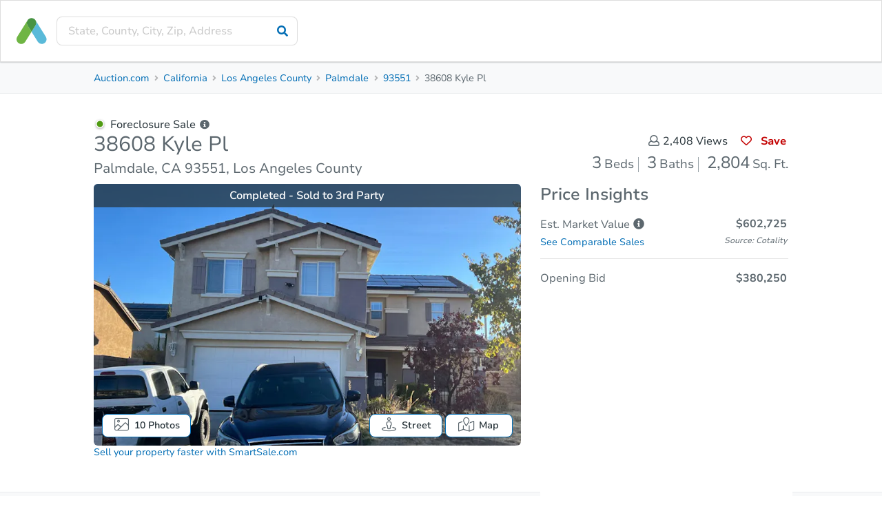

--- FILE ---
content_type: text/html; charset=utf-8
request_url: https://www.auction.com/details/38608-kyle-pl-palmdale-ca-1311658
body_size: 45721
content:
<!DOCTYPE html>
    <html dir='ltr' lang='en'>
      <head>
        <meta name='viewport' content='width=device-width, initial-scale=1.0' />
        <meta charSet='UTF-8' />
        <meta name='format-detection' content='telephone=no'>
        <link rel='dns-prefetch' href='https://cdn.auction.com'>
        <link rel='dns-prefetch' href='https://graph.auction.com'>
        <link rel='preconnect' href='https://graph.auction.com' crossorigin>
        <link rel='canonical' href='https://www.auction.com/details/38608-kyle-pl-palmdale-ca-1311658' />
        <link href="https://cdn.auction.com/details/page-assets/styles.b96d95cb0e.prod.css" rel="stylesheet"/>
        <title data-react-helmet="true">38608 Kyle Pl, Palmdale, CA 93551, Los Angeles County | Auction.com</title>

<meta data-react-helmet="true" name="description" id="description" content="Bid on Auction Property 38608 Kyle Pl,Palmdale, CA 93551, Los Angeles County for free! Register today to find other auction properties in CA."/><meta data-react-helmet="true" name="keywords" content=""/><meta data-react-helmet="true" name="google-play-app" content="app-id=com.auction.resi.buyer&amp;referrer=utm_source%3Dsmartapp"/><meta data-react-helmet="true" name="apple-itunes-app" content="app-id=1043251055 affiliate-data=ct=SmartAppBanner&amp;pt=315353 "/>
<link data-react-helmet="true" rel="icon" href="[data-uri]"/><link data-react-helmet="true" rel="android-touch-icon" href="https://cdn.auction.com/details/page-assets/images/7311c09e9981add3a5b7.svg"/><link data-react-helmet="true" rel="apple-touch-icon" href="https://cdn.auction.com/details/page-assets/images/7311c09e9981add3a5b7.svg"/>
<script data-react-helmet="true" id="adc-injection-onetrust" type="module" defer="true">(function(){setTimeout((()=>{const e=document?.querySelectorAll('[id="onetrust-pc-sdk"]')?.length>0,t=e?"%c OneTrust previously loaded":"%c Loading OneTrust";if(console.info(t,"background: #036eb5; color: #fff; padding: 3px 6px;"),!e){const e=document.createElement("script");e.src="https://cdn.cookielaw.org/scripttemplates/otSDKStub.js",e.defer=!0,e.crossOrigin="anonymous",e.setAttribute("data-domain-script","1f2fe5b4-03e4-4b3b-8665-632238e0e3de"),document.body.appendChild(e)}}),2e3)}())</script><script data-react-helmet="true" type="application/ld+json">[{"@type":"Corporation","name":"Auction.com","url":"https://www.auction.com","address":{"@type":"PostalAddress","addressCountry":"US","addressLocality":"Orange","addressRegion":"CA","postalCode":"92618","streetAddress":"1 Mauchly"},"location":{"@type":"PostalAddress","addressCountry":"US","addressLocality":"Orange","addressRegion":"CA","postalCode":"92618","streetAddress":"1 Mauchly"},"logo":{"@type":"ImageObject","inLanguage":"en-US","@id":"https://www.auction.com/#logo","contentUrl":"https://adc-tenbox-prod.imgix.net/adc_cms/images/logo.v1.png?auto=compress","url":"https://adc-tenbox-prod.imgix.net/adc_cms/images/logo.v1.png?auto=compress","caption":"Auction.com"},"sameAs":["https://www.facebook.com/Auctioncom","https://www.youtube.com/@auctionsnow","https://www.linkedin.com/company/auction","https://twitter.com/auction","https://www.instagram.com/Auction_Com/","https://www.auction.com/lp/about-us/","https://www.auction.com/lp/blog/"]},{"@type":"WebSite","@id":"https://www.auction.com/#website","url":"https://www.auction.com","name":"Auction.com","description":"Auction.com: Real Estate Auctions for Foreclosures and Bank Owned Properties","publisher":{"@id":"https://www.auction.com/#organization"},"alternateName":"Auction.com","potentialAction":[{"@type":"SearchAction","target":{"@type":"EntryPoint","urlTemplate":"https://www.auction.com/residential/{search_term_string}_qs"},"query-input":"required name=search_term_string"}],"inLanguage":"en-US","sameAs":["https://www.facebook.com/Auctioncom","https://www.youtube.com/@auctionsnow","https://www.linkedin.com/company/auction","https://twitter.com/auction","https://www.instagram.com/Auction_Com/","https://www.auction.com/lp/about-us/","https://www.auction.com/lp/blog/"],"keywords":["https://www.auction.com","Auction.com","auction.com","auction","auction .com","auctions near me","house auctions near me","auction houses near me","auction homes","house for auction near me","foreclosures near me"]},{"@context":"https://schema.org","@type":"BreadcrumbList","itemListElement":[{"@type":"ListItem","position":1,"item":{"@id":"https://www.auction.com/","name":"auction.com"}},{"@type":"ListItem","position":2,"item":{"@id":"https://www.auction.com/residential/ca","name":"CA"}},{"@type":"ListItem","position":3,"item":{"@id":"https://www.auction.com/residential/ca/los-angeles-county","name":"Los Angeles"}},{"@type":"ListItem","position":4,"item":{"@id":"https://www.auction.com/residential/ca/palmdale_ct","name":"Palmdale"}},{"@type":"ListItem","position":5,"item":{"@id":"https://www.auction.com/details/38608-kyle-pl-palmdale-ca-1943158","name":"38608 Kyle Pl"}}]},{"@context":"https://schema.org","@type":"Event","name":"Auction of 38608 Kyle Pl - Los Angeles County Properties - Norwalk","description":"Auction of 38608 Kyle Pl, Palmdale, CA, 93551, USA.","image":["https://adc-tenbox-prod.imgix.net/resi/propertyImages/1048800/4382621ord00787658_1.v1.jpeg?auto=compress,format","https://adc-tenbox-prod.imgix.net/resi/propertyImages/1048800/4382623ord00787658_2.v1.jpeg?auto=compress,format","https://adc-tenbox-prod.imgix.net/resi/propertyImages/1048800/4382624ord00787658_3.v1.jpeg?auto=compress,format","https://adc-tenbox-prod.imgix.net/resi/propertyImages/1048800/4382625ord00787658_4.v1.jpeg?auto=compress,format","https://adc-tenbox-prod.imgix.net/resi/propertyImages/1048800/4382622ord00787658_5.v1.jpeg?auto=compress,format","https://adc-tenbox-prod.imgix.net/resi/propertyImages/1048800/ORD00623410_1-edited2980126.v1.jpeg?auto=compress,format","https://adc-tenbox-prod.imgix.net/resi/propertyImages/1048800/ORD00623410_22978101.v1.jpeg?auto=compress,format","https://adc-tenbox-prod.imgix.net/resi/propertyImages/1048800/ORD00623410_32978102.v1.jpeg?auto=compress,format","https://adc-tenbox-prod.imgix.net/resi/propertyImages/1048800/ORD00623410_4-edited2980127.v1.jpeg?auto=compress,format","https://adc-tenbox-prod.imgix.net/resi/propertyImages/1048800/ORD00623410_5-edited2980128.v1.jpeg?auto=compress,format"],"startDate":"2026-01-22","eventStatus":"EventScheduled","eventAttendanceMode":"OnlineEventAttendanceMode","keywords":["https://www.auction.com","Auction.com","auction.com","auction","auction .com","auctions near me","house auctions near me","auction houses near me","auction homes","house for auction near me","foreclosures near me","CA","Los Angeles","Palmdale","38608 Kyle Pl","38608 Kyle Pl, Palmdale, CA, 93551, USA","Los Angeles County Properties - Norwalk"],"location":[{"@type":"VirtualLocation","url":"https://www.auction.com/details/38608-kyle-pl-palmdale-ca-1943158"}],"organizer":{"@type":"Organization","@id":"https://www.auction.com/#organization","name":"Auction.com","url":"https://www.auction.com"},"performer":{"@type":"PerformingGroup","name":"Los Angeles County Properties - Norwalk"}},{"@context":"https://schema.org","@type":"Product","name":"38608 Kyle Pl, Palmdale, CA, 93551, USA","image":["https://adc-tenbox-prod.imgix.net/resi/propertyImages/1048800/4382621ord00787658_1.v1.jpeg?auto=compress,format","https://adc-tenbox-prod.imgix.net/resi/propertyImages/1048800/4382623ord00787658_2.v1.jpeg?auto=compress,format","https://adc-tenbox-prod.imgix.net/resi/propertyImages/1048800/4382624ord00787658_3.v1.jpeg?auto=compress,format","https://adc-tenbox-prod.imgix.net/resi/propertyImages/1048800/4382625ord00787658_4.v1.jpeg?auto=compress,format","https://adc-tenbox-prod.imgix.net/resi/propertyImages/1048800/4382622ord00787658_5.v1.jpeg?auto=compress,format","https://adc-tenbox-prod.imgix.net/resi/propertyImages/1048800/ORD00623410_1-edited2980126.v1.jpeg?auto=compress,format","https://adc-tenbox-prod.imgix.net/resi/propertyImages/1048800/ORD00623410_22978101.v1.jpeg?auto=compress,format","https://adc-tenbox-prod.imgix.net/resi/propertyImages/1048800/ORD00623410_32978102.v1.jpeg?auto=compress,format","https://adc-tenbox-prod.imgix.net/resi/propertyImages/1048800/ORD00623410_4-edited2980127.v1.jpeg?auto=compress,format","https://adc-tenbox-prod.imgix.net/resi/propertyImages/1048800/ORD00623410_5-edited2980128.v1.jpeg?auto=compress,format"],"description":"PARCEL 1\r\n\r\nLOT 134 OF TRACT NO. 51457, IN THE CITY OF PALMDALE, COUNTY OF LOS ANGELES, STATE OF CALIFORNIA, AS PER MAP RECORDED IN BOOK 1240, PAGES 7 THROUGH 17 INCLUSIVE OF MAPS, IN\r\nTHE OFFICE OF THE COUNTY RECORDER OF SAID COUNTY.\r\n\r\nEXCEPT THEREFROM; ALL OIL, OIL RIGHTS, NATURAL GAS RIGHTS, MINERAL RIGHTS, ALL OTHER HYDROCARBON SUBSTANCES BY WHATSOEVER NAME KNOWN, AND ALL WATER, CLAIMS OR RIGHTS\r\nTO WATER, TOGETHER WITH APPURTENANT RIGHTS THERETO, WITHOUT HOWEVER, ANY RIGHT TO ENTER UPON THE SURFACE OF SAID LAND NOR ANY PORTION OF THE SUBSURFACE LYING ABOVE A\r\nDEPTH OF 500 FEET, AS EXCEPTED OR RESERVED BY VARIOUS INSTRUMENTS OF RECORD, AS RECORDED IN THE OFFICE OF THE COUNTY RECORDER OF LOS ANGELES COUNTY, STATE OF CALIFORNIA.\r\n\r\nPARCEL 2\r\n\r\nNONEXCLUSIVE EASEMENTS FOR ACCESS, INGRESS, EGRESS, INSPECTION, MAINTENANCE, REPAIR, DRAINAGE, ENCROACHMENT, SUPPORT AND FOR OTHER PURPOSES, ALL AS DESCRIBED IN THE\r\nDECLARATION, AND ANY AMENDMENTS THERETO.\r\n\r\nAPN 3206-029-047","brand":{"@type":"Brand","name":"Auction.com"},"offers":{"@type":"Offer","url":"https://www.auction.com/details/38608-kyle-pl-palmdale-ca-1943158","priceCurrency":"USD","price":380250,"availability":"OutOfStock"}},{"@type":"Organization","@id":"https://www.auction.com/#organization","name":"Auction.com","description":"Auction.com: Real Estate Auctions for Foreclosures and Bank Owned Properties","url":"https://www.auction.com","alternateName":"Auction.com","logo":{"@type":"ImageObject","inLanguage":"en-US","@id":"https://www.auction.com/#logo","contentUrl":"https://adc-tenbox-prod.imgix.net/adc_cms/images/logo.v1.png?auto=compress","url":"https://adc-tenbox-prod.imgix.net/adc_cms/images/logo.v1.png?auto=compress","caption":"Auction.com"},"image":{"@id":"https://www.auction.com/#logo"},"sameAs":["https://www.facebook.com/Auctioncom","https://www.youtube.com/@auctionsnow","https://www.linkedin.com/company/auction","https://twitter.com/auction","https://www.instagram.com/Auction_Com/","https://www.auction.com/lp/about-us/","https://www.auction.com/lp/blog/"],"contactPoint":{"@type":"ContactPoint","telephone":"(800) 793-6107","contactType":"Customer Support"}},{"@type":"WebPage","@id":"https://www.auction.com/details","url":"https://www.auction.com/details","name":"38608 Kyle Pl, Palmdale, CA 93551, Los Angeles County | Auction.com","isPartOf":{"@id":"https://www.auction.com/#website"},"description":"Bid on Auction Property 38608 Kyle Pl,Palmdale, CA 93551, Los Angeles County for free! Register today to find other auction properties in CA.","breadcrumb":{"@context":"https://schema.org","@type":"BreadcrumbList","itemListElement":[{"@type":"ListItem","position":1,"item":{"@id":"https://www.auction.com/","name":"auction.com"}},{"@type":"ListItem","position":2,"item":{"@id":"https://www.auction.com/residential/ca","name":"CA"}},{"@type":"ListItem","position":3,"item":{"@id":"https://www.auction.com/residential/ca/los-angeles-county","name":"Los Angeles"}},{"@type":"ListItem","position":4,"item":{"@id":"https://www.auction.com/residential/ca/palmdale_ct","name":"Palmdale"}},{"@type":"ListItem","position":5,"item":{"@id":"https://www.auction.com/details/38608-kyle-pl-palmdale-ca-1943158","name":"38608 Kyle Pl"}}]},"inLanguage":"en-US","potentialAction":[{"@type":"ReadAction","target":["https://www.auction.com/details"]}],"keywords":["https://www.auction.com","Auction.com","auction.com","auction","auction .com","auctions near me","house auctions near me","auction houses near me","auction homes","house for auction near me","foreclosures near me","Los Angeles","Los Angeles County","CA","Kyle Pl","Palmdale","38608 Kyle Pl"]},{"@context":"https://schema.org","@type":"SingleFamilyResidence","name":"38608 Kyle Pl, Palmdale, CA, 93551, USA","description":"Unavailable","numberOfRooms":3,"floorSize":{"@type":"QuantitativeValue","value":2804,"unitCode":"FTK"},"numberOfBathroomsTotal":3,"numberOfBedrooms":3,"permittedUsage":"PARCEL 1\r\n\r\nLOT 134 OF TRACT NO. 51457, IN THE CITY OF PALMDALE, COUNTY OF LOS ANGELES, STATE OF CALIFORNIA, AS PER MAP RECORDED IN BOOK 1240, PAGES 7 THROUGH 17 INCLUSIVE OF MAPS, IN\r\nTHE OFFICE OF THE COUNTY RECORDER OF SAID COUNTY.\r\n\r\nEXCEPT THEREFROM; ALL OIL, OIL RIGHTS, NATURAL GAS RIGHTS, MINERAL RIGHTS, ALL OTHER HYDROCARBON SUBSTANCES BY WHATSOEVER NAME KNOWN, AND ALL WATER, CLAIMS OR RIGHTS\r\nTO WATER, TOGETHER WITH APPURTENANT RIGHTS THERETO, WITHOUT HOWEVER, ANY RIGHT TO ENTER UPON THE SURFACE OF SAID LAND NOR ANY PORTION OF THE SUBSURFACE LYING ABOVE A\r\nDEPTH OF 500 FEET, AS EXCEPTED OR RESERVED BY VARIOUS INSTRUMENTS OF RECORD, AS RECORDED IN THE OFFICE OF THE COUNTY RECORDER OF LOS ANGELES COUNTY, STATE OF CALIFORNIA.\r\n\r\nPARCEL 2\r\n\r\nNONEXCLUSIVE EASEMENTS FOR ACCESS, INGRESS, EGRESS, INSPECTION, MAINTENANCE, REPAIR, DRAINAGE, ENCROACHMENT, SUPPORT AND FOR OTHER PURPOSES, ALL AS DESCRIBED IN THE\r\nDECLARATION, AND ANY AMENDMENTS THERETO.\r\n\r\nAPN 3206-029-047","yearBuilt":2002,"address":{"@type":"PostalAddress","addressCountry":"US","addressLocality":"Los Angeles","addressRegion":"CA","postalCode":"93551","streetAddress":"38608 Kyle Pl"},"url":"https://www.auction.com/details/38608-kyle-pl-palmdale-ca-1943158","geo":{"@type":"GeoCoordinates","latitude":34.58384,"longitude":-118.1690655}}]</script>
        
      </head>
      <body>
        <div id='root'><div class="shell__container--MVoVF"><div class="header"><header><div data-elm-id="header" class="styles__header--heZm- styles__sticky-header--9RlTt"><div data-elm-id="marketing_home_native_app_banner_section"><div class="styles__smart-banner-fix---NboM"><div></div></div><div class="styles__smart-banner-spacer--1idfX"></div></div><div data-elm-id="header" class="styles__mobile-menu--mCCPJ"><div class="ui borderless menu"><a data-elm-id="mh_portal_toggle" class="item styles__mobile-menu-portal-toggle--UdazP"><div class="u-pr-1"><img data-elm-id="mh_logo" src="[data-uri]" alt="logo" class="ui left floated image styles__icon--YttAU styles__mobile-icon--mcGfp"/><i style="color:#5c676e;opacity:1" data-elm-id="icon" aria-hidden="true" class="icon angle-up  angle down"></i></div></a><div class="u-mt-1 u-stretch"><div class="styles__search-container--6nryc"><div class="styles__search-form--kC9Lh styles__new-header--cdpuf" data-elm-id="mobile_search"><div class="field styles__field--ByX0j"><div class="styles__search--hHaN9"><div data-elm-id="mobile_search_input_search" class="ui category search search-field"><div class="ui icon input"><input type="text" aria-label="mobile_search_input_search" name="Search" autoComplete="off" role="presentation" value="" placeholder="State, County, City, Zip, Address" tabindex="0" class="prompt"/><i style="color:#036eb5;opacity:1" data-elm-id="mobile_search_input_search_icon" type="submit" aria-hidden="true" class="icon link  search"></i></div><div class="results transition"><div class="message empty"><div class="header">No results found.</div></div></div></div></div></div></div></div></div></div></div><div class="styles__menu--cvHaW"><div class="ui large borderless icon styles__menu-inner--QunoQ menu"><a href="/" class="link item styles__menu-item--xfIjU"><img data-elm-id="h_logo" src="[data-uri]" alt="logo" class="ui image styles__icon--YttAU styles__icon-only--vxQjL"/></a><div class="item styles__search--TwHHz"><div class="styles__search-container--6nryc"><div class="styles__search-form--kC9Lh styles__new-header--cdpuf" data-elm-id="desktop_search"><div class="field styles__field--ByX0j"><div class="styles__search--hHaN9"><div data-elm-id="desktop_search_input_search" class="ui category search search-field"><div class="ui icon input"><input type="text" aria-label="desktop_search_input_search" name="Search" autoComplete="off" role="presentation" value="" placeholder="State, County, City, Zip, Address" tabindex="0" class="prompt"/><i style="color:#036eb5;opacity:1" data-elm-id="desktop_search_input_search_icon" type="submit" aria-hidden="true" class="icon link  search"></i></div><div class="results transition"><div class="message empty"><div class="header">No results found.</div></div></div></div></div></div></div></div></div></div></div></div><div class="styles__sticky-header-spacer--8b1xZ"></div></header></div><div></div><div class="shell__main-content--HleNf"><main><script>window.MARKETING_DATA = {"feature9":"RURL","eventCode":"E-30303","propertyState":"CA","propertyCounty":"Los Angeles","propertyCity":"Palmdale","sellerCode":"M3H","venueCode":"AE","listingId":"1943158","userAuthentication":"noLoggedIn","partyId":"","listingStatusGroup":"SOLD","listingStatus":"CLOSED","directOffer":"noDirectOffer","inPersonAuction":"yesInPersonAuction","onlineAuction":"noOnlineAuction","remoteBid":"yesRemoteBid","isReserveMet":"noReserveMet","condition":"VACANT","morpheusPropertyId":"1048800","assetType":"FORECLOSURE","firstLookEnabled":"noFirstLook","brokerCoop":"noBrokerCoop","isReserveDisplayed":"noReserveDisplayed","buyerPremiumAvailable":"noBuyerPremiumAvailable"}</script><div class="f__sticky-header--VdnFC" data-elm-id="sticky_header"><div data-ad-space="PDP_LIGHTBOX"></div><div class="f__container--Ldom3 f__hidden--UmTeh"><div class="f__property-and-links--iRtsZ"><div class="f__property-info--cQZWk" data-elm-id="sticky_header_property_info"><div class="address" data-elm-id="sticky_header_property_address"><div class="f__asset-type--RYA3y"><img src="[data-uri]" class="f__dot--udbqs" alt="Foreclosure Sale"/><span class="f__label--PbYO_" data-elm-id="asset_type_label">Foreclosure Sale</span><i style="color:#5c676e;opacity:1" data-elm-id="asset_type_popup" aria-hidden="true" class="icon   info circle"></i></div><div data-elm-id="sticky_header_property_address_1" class="styles__text--YqNdS" style="color:#263238;font-size:18px;font-weight:700">38608 Kyle Pl</div><div data-elm-id="sticky_header_property_address_2" class="styles__text--YqNdS" style="color:#5c676e;font-size:18px;font-weight:400">Palmdale, CA 93551, Los Angeles County</div></div><div class="f__property-details--ttePO" data-elm-id="sticky_header_property_details"><div class="f__detail-box--qmSXa"><div data-elm-id="sticky_header_bed_count_value" class="styles__text--YqNdS" style="color:#263238;font-size:16px;font-weight:700">3</div><div data-elm-id="sticky_header_bed_count_label" class="styles__text--YqNdS" style="color:#5c676e;font-size:16px;font-weight:400">Beds</div></div><div class="f__detail-box--qmSXa"><div data-elm-id="sticky_header_bath_count_value" class="styles__text--YqNdS" style="color:#263238;font-size:16px;font-weight:700">3</div><div data-elm-id="sticky_header_bath_count_label" class="styles__text--YqNdS" style="color:#5c676e;font-size:16px;font-weight:400">Baths</div></div><div class="f__detail-box--qmSXa"><div data-elm-id="sticky_header_square_feet_value" class="styles__text--YqNdS" style="color:#263238;font-size:16px;font-weight:700">2,804</div><div data-elm-id="sticky_header_square_feet_label" class="styles__text--YqNdS" style="color:#5c676e;font-size:16px;font-weight:400">Sq. Feet</div></div></div></div><div><button data-elm-id="sticky_header_link_property_details" class="ui button styles__button-root--qG6fn styles__button-role-navigation--piBTd styles__button-color-action---kH-g styles__button-is-medium--D55jI f__link--x9Tqr">Property Details</button><button data-elm-id="sticky_header_link_market_analysis" class="ui button styles__button-root--qG6fn styles__button-role-navigation--piBTd styles__button-color-action---kH-g styles__button-is-medium--D55jI f__link--x9Tqr">Market Analysis</button><button data-elm-id="sticky_header_link_due_diligence" class="ui button styles__button-root--qG6fn styles__button-role-navigation--piBTd styles__button-color-action---kH-g styles__button-is-medium--D55jI f__link--x9Tqr">Due Diligence</button><button data-elm-id="sticky_header_link_faqs" class="ui button styles__button-root--qG6fn styles__button-role-navigation--piBTd styles__button-color-action---kH-g styles__button-is-medium--D55jI f__link--x9Tqr">Top FAQs</button></div></div><div class="f__download-app--rh_SI f__save-icon-button--E7LS_"><a data-elm-id="sticky_header_save_property_button_icon" class="ui button styles__button-root--qG6fn styles__button-role-secondary--PU4Kl styles__button-color-action---kH-g styles__button-is-medium--D55jI f__no-border-button--b6DET f__save-button--ugnOW f__redicon-outline--fqaX8" role="button"><i style="color:#c30000;opacity:1" data-elm-id="icon" aria-hidden="true" class="big icon  far fa-heart"></i><div class="styles__text--YqNdS" style="color:#c30000;font-size:16px;font-weight:400">Save for Updates</div></a><a href="https://auction.onelink.me/WqvL/7185fc99" target="_blank" rel="noreferrer"><i style="color:#036eb5;opacity:1" data-elm-id="icon" aria-hidden="true" class="big icon  far fa-mobile"></i><div class="styles__text--YqNdS" style="color:#036eb5;font-size:16px;font-weight:400">Download App</div></a></div><div data-elm-id="sticky_header_cta_root" class="f__cta--K5ywK"><div class="f__label--A39sY"><div data-elm-id="sticky_header_label_text" class="styles__text--YqNdS" style="color:#5c676e;font-size:16px;font-weight:400">Completed - Sold to 3rd Party</div></div><div class="f__cta-button--MASOH"></div></div></div></div><section class="f__section--k37CE f__compact--AddeO f__highlighted--MjFCp"><div id="breadcrumbs" class="f__nav-anchor--I8q80"></div><div class="f__container--yln9_" data-elm-id="breadcrumbs"><div aria-label="Accordion" data-elm-id="accordion" role="list" class="accordion ui fluid styles__accordion--7-eBn"><div role="listitem" class="item"><div data-elm-id="breadcrumbs_content" class="content active"><div class="breadcrumbs u-pt-2 u-pb-2" data-elm-id="breadcrumbs" id="breadcrumbs"><div class="ui breadcrumb"><div class="section"><a href="/">Auction.com</a></div><i aria-hidden="true" class="right angle icon divider"></i><div class="section"><a href="/residential/ca">California</a></div><i aria-hidden="true" class="right angle icon divider"></i><div class="section"><a href="/residential/ca/los-angeles-county">Los Angeles County</a></div><i aria-hidden="true" class="right angle icon divider"></i><div class="section"><a href="/residential/ca/palmdale_ct">Palmdale</a></div><i aria-hidden="true" class="right angle icon divider"></i><div class="section"><a href="/residential/93551_zp">93551</a></div><i aria-hidden="true" class="right angle icon divider"></i><div class="active section"><div class="styles__text--YqNdS" style="color:#5c676e;font-size:14px;font-weight:400">38608 Kyle Pl</div></div></div></div></div></div></div></div></section><section class="f__section--k37CE f__compact--AddeO"><div id="messages" class="f__nav-anchor--I8q80"></div><div class="f__container--yln9_" data-elm-id="messages"><div aria-label="Accordion" data-elm-id="accordion" role="list" class="accordion ui fluid styles__accordion--7-eBn"><div role="listitem" class="item"><div data-elm-id="messages_content" class="content active"><div class="u-pt-2 u-pb-2"><div></div></div></div></div></div></div></section><section class="f__section--k37CE f__compact--AddeO"><div id="address" class="f__nav-anchor--I8q80"></div><div class="f__container--yln9_" data-elm-id="address"><div aria-label="Accordion" data-elm-id="accordion" role="list" class="accordion ui fluid styles__accordion--7-eBn"><div role="listitem" class="item"><div data-elm-id="address_content" class="content active f__clear-overflow--htDgd"><div data-ad-space="PDP_TOP_TPS" class="u-text-center u-pb-2"></div><div class="u-pb-1"><div class="ui middle aligned grid"><div class="row"><div class="ten wide computer sixteen wide mobile eight wide tablet column"><div class="f__asset-type--RYA3y"><img src="[data-uri]" class="f__dot--udbqs" alt="Foreclosure Sale"/><div><span class="f__label--PbYO_" data-elm-id="asset_type_label">Foreclosure Sale</span></div><i style="color:#5c676e;opacity:1" data-elm-id="asset_type_popup" aria-hidden="true" class="icon   info circle"></i></div><h1 data-elm-id="property_header_address" class="styles__text--YqNdS styles__header-1--Vx70f styles__compact--mmR1I" style="color:#5c676e;font-size:30px;font-weight:400">38608 Kyle Pl<div class="f__spacer--GB8Zq"></div><span data-elm-id="property_header_location" class="styles__text--YqNdS styles__header-3--5YwXA styles__compact--mmR1I" style="color:#5c676e;font-size:20px;font-weight:400">Palmdale, CA 93551, Los Angeles County</span></h1></div><div class="six wide computer sixteen wide mobile eight wide tablet column"><div class="u-display-f u-display-f-vcenter u-text-center u-display-f-end"><div data-elm-id="property_header_views" class="styles__text--YqNdS u-nowrap" style="color:#263238;font-size:16px;font-weight:400"><i style="color:#5c676e;opacity:1" data-elm-id="icon" aria-hidden="true" class="icon   user outline"></i>2,408<!-- --> Views</div><a data-elm-id="property_header_save_button" class="ui button styles__button-root--qG6fn styles__button-role-secondary--PU4Kl styles__button-color-action---kH-g styles__button-is-medium--D55jI f__no-border-button--TK9hT f__save-button--QnlnQ f__redicon-outline--EyZad" role="button"><i style="color:#c30000;opacity:1" data-elm-id="icon" aria-hidden="true" class="icon  far fa-heart"></i> <!-- -->Save</a></div><div class="u-text-right"><div class="styles__text--YqNdS" style="color:#263238;font-size:16px;font-weight:400"><span class="f__bed-baths-separation--r5Iu3"><span class="f__value--HoZ1I">3</span> <span class="f__unit--tnYmP">Beds</span></span><span class="f__bed-baths-separation--r5Iu3"><span class="f__value--HoZ1I">3</span> <span class="f__unit--tnYmP">Baths</span></span><span class="f__bed-baths-separation--r5Iu3"><span class="f__value--HoZ1I">2,804</span> <span class="f__unit--tnYmP">Sq. Ft.</span></span></div></div></div></div></div></div></div></div></div></div></section><section class="f__section--k37CE f__compact--AddeO"><div id="investment_info" class="f__nav-anchor--I8q80"></div><div class="f__container--yln9_" data-elm-id="investment_info"><div aria-label="Accordion" data-elm-id="accordion" role="list" class="accordion ui fluid styles__accordion--7-eBn"><div role="listitem" class="item"><div data-elm-id="investment_info_content" class="content active"><div class="ui divided grid"><div class="row"><div class="ten wide computer sixteen wide mobile eight wide tablet column f__property-gallery--pMoxM"><div class="f__root--ps4I8" data-elm-id="property_gallery_section"><div class="f__image-container--a5gZ2"><img src="https://adc-tenbox-prod.imgix.net/resi/propertyImages/1048800/4382621ord00787658_1.v1.jpeg?auto=compress%2Cformat&amp;width=750" class="f__image--NCwxW" style="cursor:pointer" data-elm-id="property_gallery_image" alt="38608 Kyle Pl Palmdale, CA 93551, Los Angeles County"/></div><div class="f__left-button-group--Id_Lx"><button data-elm-id="property_gallery_ctrl_image" class="ui icon button styles__button-root--qG6fn styles__button-role-secondary--PU4Kl styles__button-color-action---kH-g styles__button-is-small--+V0VU"><i style="color:#5c676e;opacity:1" data-elm-id="icon" aria-hidden="true" class="large icon  fal fa-image"></i><span class="styles__text--YqNdS u-ml-1" style="color:#263238;font-size:14px;font-weight:600">10<!-- --> Photos</span></button></div><div class="f__right-button-group--yJgRC"><button data-elm-id="property_gallery_ctrl_street" class="ui icon button styles__button-root--qG6fn styles__button-role-secondary--PU4Kl styles__button-color-action---kH-g styles__button-is-small--+V0VU"><i style="color:#5c676e;opacity:1" data-elm-id="icon" aria-hidden="true" class="large icon  fal fa-street-view"></i><span class="styles__text--YqNdS u-ml-1" style="color:#263238;font-size:14px;font-weight:600">Street</span></button><button data-elm-id="property_gallery_ctrl_map" class="ui icon button styles__button-root--qG6fn styles__button-role-secondary--PU4Kl styles__button-color-action---kH-g styles__button-is-small--+V0VU"><i style="color:#5c676e;opacity:1" data-elm-id="icon" aria-hidden="true" class="large icon  fal fa-map-marked"></i><span class="styles__text--YqNdS u-ml-1" style="color:#263238;font-size:14px;font-weight:600">Map</span></button></div><div class="f__status-label--CEItF" data-elm-id="property_gallery_status_label"><div class="styles__text--YqNdS" style="color:#fff;font-size:16px;font-weight:600">Completed - Sold to 3rd Party</div></div></div><a target="_blank" data-elm-id="investment_info_sell_your_property_link" rel="noreferrer" href="/apps/api/session-handoff?redirect-to=https%3A%2F%2Fwww.smartsale.com%2Fsell%2F%3Futm_source%3Dauction.com%26utm_medium%3Dreferral%26utm_campaign%3Dpdpsl_old_00_000_000000_0000_0000%26utm_term%3D%26utm_content%3D">Sell your property faster with<!-- --> <!-- -->SmartSale.com</a></div><div class="six wide computer sixteen wide mobile eight wide tablet column f__no-divider--NCGRC"><div><div class="f__investment-info--hak5x"><h2 class="styles__text--YqNdS styles__header-1--Vx70f styles__compact--mmR1I" style="color:#5c676e;font-size:24px;font-weight:600"> Price Insights</h2><div><div class="f__valuation-row--IKN2P" data-elm-id="arv_row"><div class="f__row--rMV6f"><div class="f__label--h8Zm8"><span data-elm-id="arv_label" class="styles__text--YqNdS" style="color:#5c676e;font-size:16px;font-weight:400"><span>Est. Market<!-- --> <span class="u-nowrap">Value<!-- --> <i style="color:#5c676e;opacity:1" data-elm-id="arv_popup" aria-hidden="true" class="icon   info circle"></i></span></span></span></div><div class="f__value--hv_48"><div data-elm-id="arv_value" class="styles__text--YqNdS" style="color:#5c676e;font-size:16px;font-weight:700">$602,725</div></div><div class="f__annotation--NLnaT"><div><div class="u-display-f u-display-f-between"><a href="#comp_sales">See Comparable Sales</a><div class="styles__text--YqNdS f__ca-source--V3oiN u-mb-1" style="color:#5c676e;font-size:12px;font-weight:400">Source: Cotality</div></div></div></div></div></div><div class="f__valuation-row--IKN2P" data-elm-id="opening_bid_row"><div class="f__row--rMV6f"><div class="f__label--h8Zm8"><span data-elm-id="opening_bid_label" class="styles__text--YqNdS" style="color:#5c676e;font-size:16px;font-weight:400"><span class="u-pr-2">Opening Bid</span></span></div><div class="f__value--hv_48"><div data-elm-id="opening_bid_value" class="styles__text--YqNdS" style="color:#5c676e;font-size:16px;font-weight:700">$380,250</div></div></div></div></div></div></div></div></div></div></div></div></div></div></section><section class="f__container--BssKg"><div class="f__right-rail--xoF84"><div data-elm-id="auction_details" class="u-mb-3"><div><div><div class="styles__attachment-container--H5vvb"><div data-elm-id="card" class="styles__card--LN9FW padding-none border-style-none styles__border-radius-medium--xKmpY border-radius-corners-all drop-shadow-none f__auction-details-card--HShKg" style="background-color:#fff"><div style="opacity:0" class="f__auction-details-card--HShKg"><div class="ui segments"><div id="auction_details_template_cta" class="ui secondary center aligned segment f__auction-details-primary--yY8Hv"><div data-elm-id="auction-detail-box-status" class="styles__text--YqNdS" style="color:#5c676e;font-size:18px;font-weight:600">In-Person &amp; Remote Bidding - Ended</div></div><div class="ui center aligned segment"><div><div class="f__row-data--m5AD4"><div class="f__row--LXcRQ"><div class="f__label--mQFx9"><div data-elm-id="location_label" class="styles__text--YqNdS" style="color:#5c676e;font-size:16px;font-weight:400">Location</div></div><div class="f__value--FZATZ"><a target="_BLANK" rel="noreferrer" data-elm-id="venue_address_google_maps_link" href="https://www.google.com/maps/search/?api=1&amp;query=13111 Sycamore Drive , Norwalk, CA 90650"><b data-elm-id="venue_name" class="styles__text--YqNdS" style="color:#036eb5;font-size:16px;font-weight:700"><span class="f__truncate--Qzq37">Doubletree Hotel Los Angeles</span></b><b data-elm-id="venue_address" class="styles__text--YqNdS" style="color:#036eb5;font-size:16px;font-weight:700"><span class="f__truncate--Qzq37 venue-max-width">13111 Sycamore Drive , Norwalk, CA 90650</span></b></a></div></div></div></div><div><div class="styles__text--YqNdS u-mt-2" style="color:#263238;font-size:16px;font-weight:400"><a target="_BLANK" rel="noreferrer" data-elm-id="other_properties_cta" href="/event/details/E-30303?venueID=3422164&amp;venueByDate=2026-01-22&amp;state=CA&amp;county=Los%20Angeles">Other properties at this auction</a></div></div></div></div></div></div></div></div><div data-ad-space="PDP_AUCTION_DETAILS_BOX_TPS"></div></div></div></div></section><section class="f__section--k37CE f__highlighted--MjFCp"><div id="property_details" class="f__nav-anchor--I8q80"></div><div class="f__container--yln9_" data-elm-id="property_details"><div aria-label="Accordion" data-elm-id="accordion" role="list" class="accordion ui fluid styles__accordion--7-eBn"><div role="listitem" class="item"><div data-elm-id="property_details_accordion_toggle" class="active title f__default-cursor--QpEy6"><h2 data-elm-id="property_details_title" class="styles__text--YqNdS styles__header-2--d-cG0 styles__compact--mmR1I" style="color:#263238;font-size:24px;font-weight:600">Property Details<span class="styles__text--YqNdS styles__header-2--d-cG0" style="color:#97a0a6;font-size:24px;font-weight:600"></span></h2></div><div data-elm-id="property_details_content" class="content active f__clear-overflow--htDgd"><div class="ui grid"><div class="ten wide computer sixteen wide mobile eight wide tablet column"><div class="f__property-details--h9DBy"><div class="ui padded grid f__property-details-grid--BRCJg"><div class="four wide computer eight wide mobile column f__property-details-column--X4BWe first-column"><div data-elm-id="total_bedrooms_label" class="styles__text--YqNdS" style="color:#5c676e;font-size:16px;font-weight:400">Beds</div></div><div class="four wide computer eight wide mobile column f__property-details-column--X4BWe"><div data-elm-id="total_bedrooms_value" class="styles__text--YqNdS" style="color:#5c676e;font-size:16px;font-weight:700">3</div></div><div class="four wide computer eight wide mobile column f__property-details-column--X4BWe"><div data-elm-id="total_bathrooms_label" class="styles__text--YqNdS" style="color:#5c676e;font-size:16px;font-weight:400">Baths</div></div><div style="white-space:nowrap" class="four wide computer eight wide mobile column f__property-details-column--X4BWe"><div data-elm-id="total_bathrooms_value" class="styles__text--YqNdS" style="color:#5c676e;font-size:16px;font-weight:700">3</div></div><div class="four wide computer eight wide mobile column f__property-details-column--X4BWe first-column"><div data-elm-id="interior_square_footage_label" class="styles__text--YqNdS" style="color:#5c676e;font-size:16px;font-weight:400">Square Footage</div></div><div class="four wide computer eight wide mobile column f__property-details-column--X4BWe"><div data-elm-id="interior_square_footage_value" class="styles__text--YqNdS" style="color:#5c676e;font-size:16px;font-weight:700">2,804</div></div><div class="four wide computer eight wide mobile column f__property-details-column--X4BWe"><div data-elm-id="exterior_acerage_label" class="styles__text--YqNdS" style="color:#5c676e;font-size:16px;font-weight:400">Lot Size (Acres)</div></div><div style="white-space:nowrap" class="four wide computer eight wide mobile column f__property-details-column--X4BWe"><div data-elm-id="exterior_acerage_value" class="styles__text--YqNdS" style="color:#5c676e;font-size:16px;font-weight:700">0.18</div></div><div class="four wide computer eight wide mobile column f__property-details-column--X4BWe first-column"><div data-elm-id="property_type_label" class="styles__text--YqNdS" style="color:#5c676e;font-size:16px;font-weight:400">Property Type</div></div><div class="four wide computer eight wide mobile column f__property-details-column--X4BWe"><div data-elm-id="property_type_value" class="styles__text--YqNdS" style="color:#5c676e;font-size:16px;font-weight:700">Single Family<!-- -->...</div></div><div class="four wide computer eight wide mobile column f__property-details-column--X4BWe"><div data-elm-id="year_built_label" class="styles__text--YqNdS" style="color:#5c676e;font-size:16px;font-weight:400">Year Built</div></div><div style="white-space:nowrap" class="four wide computer eight wide mobile column f__property-details-column--X4BWe"><div data-elm-id="year_built_value" class="styles__text--YqNdS" style="color:#5c676e;font-size:16px;font-weight:700">2002</div></div><div class="four wide computer eight wide mobile column f__property-details-column--X4BWe first-column"><div data-elm-id="trusteeSaleNo_label" class="styles__text--YqNdS" style="color:#5c676e;font-size:16px;font-weight:400">Trustee Sale Number</div></div><div class="four wide computer eight wide mobile column f__property-details-column--X4BWe"><div data-elm-id="trusteeSaleNo_value" class="styles__text--YqNdS" style="color:#5c676e;font-size:16px;font-weight:700">23-05221CA</div></div><div class="four wide computer eight wide mobile column f__property-details-column--X4BWe"><div data-elm-id="apn_label" class="styles__text--YqNdS" style="color:#5c676e;font-size:16px;font-weight:400">APN</div></div><div style="white-space:nowrap" class="four wide computer eight wide mobile column f__property-details-column--X4BWe"><div data-elm-id="apn_value" class="styles__text--YqNdS" style="color:#5c676e;font-size:16px;font-weight:700">3206-029-047</div></div></div></div><div><div class="f__badge-list--HFVqN"></div></div></div></div></div></div></div></div></section><div><section class="f__section--k37CE f__collapsible-title--qr_fg"><div id="comp_sales" class="f__nav-anchor--I8q80"></div><div class="f__container--yln9_" data-elm-id="comp_sales"><div aria-label="Accordion" data-elm-id="accordion" role="list" class="accordion ui fluid styles__accordion--7-eBn"><div role="listitem" class="item"><div data-elm-id="comp_sales_accordion_toggle" class="active title f__default-cursor--QpEy6"><i style="color:#97a0a6;opacity:1" data-elm-id="icon" aria-hidden="true" class="big icon f__toggle-icon--nPaQM f__pointer-cursor--GXo01 fal fa-minus-circle"></i><h2 data-elm-id="comp_sales_title" class="styles__text--YqNdS styles__header-2--d-cG0 styles__compact--mmR1I" style="color:#263238;font-size:24px;font-weight:600">Market Analysis<span class="styles__text--YqNdS styles__header-2--d-cG0" style="color:#97a0a6;font-size:24px;font-weight:600"></span></h2></div><div data-elm-id="comp_sales_content" class="content active"><div class="f__comp-sales--hbvZH"><div class="styles__cards--6ntA6"><a data-elm-id="card_tab_local_comps" class="ui card styles__card--IXH-7 styles__active--Gz0Af"><div class="content styles__head--RQot-"><div class="u-mb-1 u-mt-1"><i style="color:#fff;opacity:1" data-elm-id="card_icon_location" aria-hidden="true" class="big icon  far fa-location"></i></div><div class="styles__text--YqNdS" style="color:#fff;font-size:16px;font-weight:700">Local Comps</div></div><div class="content styles__content--g2OCy"><div class="description">Compare the value of this property to similar properties in this area.</div></div></a><a data-elm-id="card_tab_rental_estimate" class="ui card styles__card--IXH-7"><div class="content styles__head--RQot-"><div class="u-mb-1 u-mt-1"><i style="color:#fff;opacity:1" data-elm-id="card_icon_badge-dollar" aria-hidden="true" class="big icon  far fa-badge-dollar"></i></div><div class="styles__text--YqNdS" style="color:#fff;font-size:16px;font-weight:700">Rental Estimate</div></div><div class="content styles__content--g2OCy"><div class="description">Get information on monthly, median, low and high rental prices in the area.</div></div></a><a data-elm-id="card_tab_sales_and_tax_history" class="ui card styles__card--IXH-7"><div class="content styles__head--RQot-"><div class="u-mb-1 u-mt-1"><i style="color:#fff;opacity:1" data-elm-id="card_icon_chart-line" aria-hidden="true" class="big icon  far fa-chart-line"></i></div><div class="styles__text--YqNdS" style="color:#fff;font-size:16px;font-weight:700">Sales &amp; Tax History</div></div><div class="content styles__content--g2OCy"><div class="description">Research sales history and tax information and this property’s estimated appreciation over time.</div></div></a><a data-elm-id="card_tab_neighborhood_analysis" class="ui card styles__card--IXH-7"><div class="content styles__head--RQot-"><div class="u-mb-1 u-mt-1"><i style="color:#fff;opacity:1" data-elm-id="card_icon_home" aria-hidden="true" class="big icon  far fa-home"></i></div><div class="styles__text--YqNdS" style="color:#fff;font-size:16px;font-weight:700">Neighborhood</div></div><div class="content styles__content--g2OCy"><div class="description">See neighborhood sales analysis and assigned schools in the area.</div></div></a></div><div class="styles__content--g2OCy"><div class="styles__text--YqNdS" style="color:#263238;font-size:18px;font-weight:700">Local Comps</div><div class="f__protected--ld7U_"><img class="f__mock-data-img--wgBlG" alt="map data" src="https://cdn.auction.com/details/page-assets/images/373d1193ecca86daf585.webp"/><img class="f__mobile-mock-data-img--xpfyI" alt="mobile map data" src="https://cdn.auction.com/details/page-assets/images/259564210773fe6b53d0.webp"/></div><div class="f__login-container--BDDXn"><div class="f__login-modal--z8WfM"><div class="u-mb-2"><i style="color:#263238;opacity:1" data-elm-id="icon" aria-hidden="true" class="huge icon  far fa-lock"></i></div><h2 class="styles__text--YqNdS styles__header-2--d-cG0" style="color:#263238;font-size:24px;font-weight:700">Unlock local market data</h2><button data-elm-id="market_analysis_login_cta" class="ui button styles__button-root--qG6fn styles__button-role-primary--r2V9j styles__button-color-action---kH-g styles__button-is-medium--D55jI">Log In</button><div class="styles__text--YqNdS u-mt-2" style="color:#263238;font-size:16px;font-weight:400">Don&#x27;t have an account yet?<!-- --> <a data-elm-id="market_analysis_registration_cta">Sign up now</a></div></div></div></div></div></div></div></div></div></section></div><div><div class="diligence-section-container"><section class="f__section--k37CE f__collapsible-title--qr_fg"><div id="due_diligence" class="f__nav-anchor--I8q80"></div><div class="f__container--yln9_" data-elm-id="due_diligence"><div aria-label="Accordion" data-elm-id="accordion" role="list" class="accordion ui fluid styles__accordion--7-eBn"><div role="listitem" class="item"><div data-elm-id="due_diligence_accordion_toggle" class="active title f__default-cursor--QpEy6"><i style="color:#97a0a6;opacity:1" data-elm-id="icon" aria-hidden="true" class="big icon f__toggle-icon--nPaQM f__pointer-cursor--GXo01 fal fa-minus-circle"></i><h2 data-elm-id="due_diligence_title" class="styles__text--YqNdS styles__header-2--d-cG0 styles__compact--mmR1I" style="color:#263238;font-size:24px;font-weight:600">Due Diligence<span class="styles__text--YqNdS styles__header-2--d-cG0" style="color:#97a0a6;font-size:24px;font-weight:600"></span></h2></div><div data-elm-id="due_diligence_content" class="content active"><div class="f__due-diligence--BQmOI"><div class="f__content--WteYu"><div class="styles__text--YqNdS u-mb-6" style="color:#5c676e;font-size:18px;font-weight:400"><span>Educate yourself before you bid.<br/><a href="/lp/learn-more/foreclosure/before-auction#due-diligence" target="_blank" rel="noreferrer">Learn how to perform due diligence.</a></span></div><div><div id="property_information" class="f__nav-anchor--YtqUI"></div><div data-elm-id="property_information" class="ui grid f__diligence-row--yfDlV"><div class="computer only tablet only one wide computer one wide tablet column"><i style="color:#5c676e;opacity:1" data-elm-id="property_information_icon" aria-hidden="true" class="big icon  fal fa-search-location"></i></div><div class="fifteen wide computer sixteen wide mobile fifteen wide tablet column"><div class="row"><div class="sixteen wide column"><div data-elm-id="property_information_title" class="styles__text--YqNdS f__diligence-title--UdKbM" style="color:#263238;font-size:20px;font-weight:400">Review Property Information</div></div></div><div class="row"><div class="sixteen wide column"><div class="styles__text--YqNdS u-ml-3 u-mt-1" style="color:#5c676e;font-size:16px;font-weight:400">Check out third party reports on property condition, market value and neighborhood info.</div></div></div><div class="u-ml-3"><div class="ui grid"><div class="row"><div class="five wide computer sixteen wide mobile five wide tablet column"><div class="u-mt-4 u-mb-4"><a class="u-display-f u-display-f-vcenter" target="_blank" rel="noopener noreferrer" data-elm-id="property_information_report_doc" title="Property Information Report"><div><span class="styles__text--YqNdS styles__header-2--d-cG0" style="color:#263238;font-size:24px;font-weight:700"><img src="https://cdn.auction.com/details/page-assets/images/58044b865a5853cc5a8f.svg" alt="pdf icon" class="f__pdf-icon--b_vTt"/></span></div><div>Property Information Report</div></a></div></div><div class="five wide computer sixteen wide mobile five wide tablet column"><div class="u-mt-4 u-mb-4"><a class="u-display-f u-display-f-vcenter f__color-gray--CdOij" title="Additional Property Information"><div><span class="styles__text--YqNdS styles__header-2--d-cG0" style="color:#263238;font-size:24px;font-weight:700"><img src="https://cdn.auction.com/details/page-assets/images/bed21126b3bd8542f1b8.svg" alt="pdf icon" class="f__pdf-icon--b_vTt"/></span></div><div>Additional Property Information</div></a></div></div></div></div></div></div></div></div><div><div id="title_information" class="f__nav-anchor--YtqUI"></div><div data-elm-id="title_information" class="ui grid f__diligence-row--yfDlV"><div class="computer only tablet only one wide computer one wide tablet column"><i style="color:#5c676e;opacity:1" data-elm-id="title_information_icon" aria-hidden="true" class="big icon  fal fa-file-certificate"></i></div><div class="fifteen wide computer sixteen wide mobile fifteen wide tablet column"><div class="row"><div class="sixteen wide column"><div data-elm-id="title_information_title" class="styles__text--YqNdS f__diligence-title--UdKbM" style="color:#263238;font-size:20px;font-weight:400">Examine Title and Liens</div></div></div><div class="row"><div class="sixteen wide column"><div class="styles__text--YqNdS u-ml-3 u-mt-1" style="color:#5c676e;font-size:16px;font-weight:400">Reference the title document for information only. Check the property title and any possible liens on the property. Get a professional opinion for a full evaluation.</div></div></div><div class="u-ml-3"><div class="ui grid"><div class="row"><div class="five wide computer sixteen wide mobile five wide tablet column"><div class="u-mt-4 u-mb-4"><div data-elm-id="title_insurance_label" class="styles__text--YqNdS" style="color:#263238;font-size:18px;font-weight:400">Title Insurance Paid by</div><div data-elm-id="title_insurance_status" class="styles__text--YqNdS" style="color:#5c676e;font-size:18px;font-weight:700"><span><span>Not Available</span></span></div></div></div><div class="five wide computer sixteen wide mobile five wide tablet column"><div class="u-mt-4 u-mb-4"><a class="u-display-f u-display-f-vcenter f__color-gray--CdOij" title="Preliminary Title Report"><div><span class="styles__text--YqNdS styles__header-2--d-cG0" style="color:#263238;font-size:24px;font-weight:700"><img src="https://cdn.auction.com/details/page-assets/images/bed21126b3bd8542f1b8.svg" alt="pdf icon" class="f__pdf-icon--b_vTt"/></span></div><div>Preliminary Title Report</div></a></div></div></div></div></div></div></div></div><div><div id="purchase_agreement_information" class="f__nav-anchor--YtqUI"></div><div data-elm-id="purchase_agreement_information" class="ui grid f__diligence-row--yfDlV"><div class="computer only tablet only one wide computer one wide tablet column"><i style="color:#5c676e;opacity:1" data-elm-id="purchase_agreement_information_icon" aria-hidden="true" class="big icon  fal fa-file-invoice-dollar"></i></div><div class="fifteen wide computer sixteen wide mobile fifteen wide tablet column"><div class="row"><div class="sixteen wide column"><div data-elm-id="purchase_agreement_information_title" class="styles__text--YqNdS f__diligence-title--UdKbM" style="color:#263238;font-size:20px;font-weight:400">View Sales Documents</div></div></div><div class="row"><div class="sixteen wide column"><div class="styles__text--YqNdS u-ml-3 u-mt-1" style="color:#5c676e;font-size:16px;font-weight:400">Review sample documents for details of Seller&#x27;s terms and conditions and your rights as the buyer.</div></div></div><div class="u-ml-3"><div class="ui grid"><div class="row"><div class="five wide computer sixteen wide mobile five wide tablet column"><div class="u-mt-4 u-mb-4"><a class="u-display-f u-display-f-vcenter" target="_blank" rel="noopener noreferrer" data-elm-id="cert_of_sale_doc" title="Sample Certificate of Sale/Receipt"><div><span class="styles__text--YqNdS styles__header-2--d-cG0" style="color:#263238;font-size:24px;font-weight:700"><img src="https://cdn.auction.com/details/page-assets/images/58044b865a5853cc5a8f.svg" alt="pdf icon" class="f__pdf-icon--b_vTt"/></span></div><div>Sample Certificate of Sale/Receipt</div></a></div></div><div class="five wide computer sixteen wide mobile five wide tablet column"><div class="u-mt-4 u-mb-4"><a class="u-display-f u-display-f-vcenter" target="_blank" rel="noopener noreferrer" data-elm-id="sample_deed_doc" title="Sample Trustee Deed Upon Sale"><div><span class="styles__text--YqNdS styles__header-2--d-cG0" style="color:#263238;font-size:24px;font-weight:700"><img src="https://cdn.auction.com/details/page-assets/images/58044b865a5853cc5a8f.svg" alt="pdf icon" class="f__pdf-icon--b_vTt"/></span></div><div>Sample Trustee Deed Upon Sale</div></a></div></div></div></div></div></div></div></div><div><div id="prepare_your_finances" class="f__nav-anchor--YtqUI"></div><div data-elm-id="prepare_your_finances" class="ui grid f__diligence-row--yfDlV"><div class="computer only tablet only one wide computer one wide tablet column"><i style="color:#5c676e;opacity:1" data-elm-id="prepare_your_finances_icon" aria-hidden="true" class="big icon  fal fa-usd-circle"></i></div><div class="nine wide computer sixteen wide mobile nine wide tablet column"><div class="row"><div class="sixteen wide column"><div data-elm-id="prepare_your_finances_title" class="styles__text--YqNdS f__diligence-title--UdKbM" style="color:#263238;font-size:20px;font-weight:400">Prepare for Auction</div></div></div><div class="row"><div class="sixteen wide column"><div class="styles__text--YqNdS u-ml-3 u-mt-1" style="color:#5c676e;font-size:16px;font-weight:400"><span><div class="styles__text--YqNdS" style="color:#263238;font-size:18px;font-weight:400">Use this checklist to guide you on what to bring to the auction, like payment information, important documents and other items.</div><div class="styles__text--YqNdS u-mt-2" style="color:#263238;font-size:18px;font-weight:400"><strong>Note:</strong> <!-- -->Conventional financing cannot be used for this property.</div><div role="list" class="ui list"><div role="listitem" class="item"><div class="u-display-f u-mt-2"><div class="u-mr-2 u-ml-2"><i style="color:#297708;visibility:;opacity:1" data-elm-id="icon" aria-hidden="true" class="large icon  fal fa-check"></i></div><div class="styles__text--YqNdS" style="color:#263238;font-size:18px;font-weight:400"><strong>Payment information:</strong> <span><p>100% of funds due at time of sale in Cashier's checks made payable to the bidder.</p></span></div></div></div><div role="listitem" class="item"><div class="u-display-f u-mt-2"><div class="u-mr-2 u-ml-2"><i style="color:#297708;visibility:;opacity:1" data-elm-id="icon" aria-hidden="true" class="large icon  fal fa-check"></i></div><div class="styles__text--YqNdS" style="color:#263238;font-size:18px;font-weight:400"><strong>Government-issued ID</strong> <!-- -->(e.g., driver&#x27;s license or passport)</div></div></div><div role="listitem" class="item"><div class="u-display-f u-mt-2"><div class="u-mr-2 u-ml-2"><i style="color:#297708;visibility:;opacity:1" data-elm-id="icon" aria-hidden="true" class="large icon  fal fa-check"></i></div><div class="styles__text--YqNdS" style="color:#263238;font-size:18px;font-weight:400"><strong>Save time at the auction:</strong> <span><a href="https://auction.onelink.me/WqvL/7185fc99" target="_blank" rel="noreferrer">Download the app</a> <!-- -->to get a QR code.</span></div></div></div></div></span></div></div></div></div><div class="center aligned six wide computer sixteen wide mobile six wide tablet column"><div data-ad-space="PDP_FINANCING_TPS"></div></div></div></div></div></div></div></div></div></div></section></div></div><section class="f__section--k37CE f__collapsible-title--qr_fg"><div id="documents" class="f__nav-anchor--I8q80"></div><div class="f__container--yln9_" data-elm-id="documents"><div aria-label="Accordion" data-elm-id="accordion" role="list" class="accordion ui fluid styles__accordion--7-eBn"><div role="listitem" class="item"><div data-elm-id="documents_accordion_toggle" class="active title f__default-cursor--QpEy6"><i style="color:#97a0a6;opacity:1" data-elm-id="icon" aria-hidden="true" class="big icon f__toggle-icon--nPaQM f__pointer-cursor--GXo01 fal fa-minus-circle"></i><h2 data-elm-id="documents_title" class="styles__text--YqNdS styles__header-2--d-cG0 styles__compact--mmR1I" style="color:#263238;font-size:24px;font-weight:600">Additional Documents<span class="styles__text--YqNdS styles__header-2--d-cG0" style="color:#97a0a6;font-size:24px;font-weight:600"></span></h2></div><div data-elm-id="documents_content" class="content active"><div class="u-pt-2 u-pb-2"><div class="ui grid"><div class="five wide computer sixteen wide mobile eight wide tablet column"><a class="u-display-f u-display-f-vcenter" target="_blank" rel="noopener noreferrer" data-elm-id="document_section_doc_doc" title="Foreclosure Sale Terms and Conditions"><div><span class="styles__text--YqNdS styles__header-2--d-cG0" style="color:#263238;font-size:24px;font-weight:700"><img src="https://cdn.auction.com/details/page-assets/images/58044b865a5853cc5a8f.svg" alt="pdf icon" class="f__pdf-icon--b_vTt"/></span></div><div>Foreclosure Sale Terms and Conditions</div></a></div><div class="five wide computer sixteen wide mobile eight wide tablet column"><a class="u-display-f u-display-f-vcenter" target="_blank" rel="noopener noreferrer" data-elm-id="document_section_doc_doc" title="IRS Form 8300"><div><span class="styles__text--YqNdS styles__header-2--d-cG0" style="color:#263238;font-size:24px;font-weight:700"><img src="https://cdn.auction.com/details/page-assets/images/58044b865a5853cc5a8f.svg" alt="pdf icon" class="f__pdf-icon--b_vTt"/></span></div><div>IRS Form 8300</div></a></div></div></div></div></div></div></div></section><section class="f__section--k37CE f__collapsible-title--qr_fg"><div id="faqs" class="f__nav-anchor--I8q80"></div><div class="f__container--yln9_" data-elm-id="faqs"><div aria-label="Accordion" data-elm-id="accordion" role="list" class="accordion ui fluid styles__accordion--7-eBn"><div role="listitem" class="item"><div data-elm-id="faqs_accordion_toggle" class="active title f__default-cursor--QpEy6"><i style="color:#97a0a6;opacity:1" data-elm-id="icon" aria-hidden="true" class="big icon f__toggle-icon--nPaQM f__pointer-cursor--GXo01 fal fa-minus-circle"></i><h2 data-elm-id="faqs_title" class="styles__text--YqNdS styles__header-2--d-cG0 styles__compact--mmR1I" style="color:#263238;font-size:24px;font-weight:600">Top FAQs<span class="styles__text--YqNdS styles__header-2--d-cG0" style="color:#97a0a6;font-size:24px;font-weight:600"></span></h2></div><div data-elm-id="faqs_content" class="content active"><div class="ui grid"><div class="ten wide computer sixteen wide mobile nine wide tablet column"><div aria-label="Accordion" data-elm-id="accordion" role="list" class="accordion ui styles__accordion--7-eBn"><div role="listitem" class="item"><div class="title f__title--FFC1I"><i style="color:#5c676e;opacity:1" data-elm-id="icon" aria-hidden="true" class="large icon u-fr fal fa-angle-down"></i><div data-elm-id="foreclosure_auction_work_title" class="styles__text--YqNdS" style="color:#263238;font-size:16px;font-weight:400">How does a foreclosure auction work?</div></div><div class="content f__content--lYbeK u-ml-2"><div class="styles__text--YqNdS" style="color:#5c676e;font-size:16px;font-weight:400"><i style="color:#5c676e;opacity:1" data-elm-id="icon" aria-hidden="true" class="large icon u-fl fal fa-hand-point-right"></i><div class="u-ml-6 u-mr-6" data-elm-id="foreclosure_auction_work_content"><p>The foreclosure process starts when a homeowner stops paying their mortgage. The lender sends the homeowner a notice, giving them a period of time to pay, or the property goes to auction. The homeowner can take steps to either postpone or cancel the auction. At the auction, the bank won&#x27;t bid more than the credit bid.</p><p>The purchaser at the auction is essentially paying off the mortgage and is responsible for any additional liens attached to the property. If no one bids above the credit bid, the property goes back to the bank. And, it becomes a real-estate owned (REO) property for sale.</p></div></div></div><div class="ui divider f__divider--e357x"></div></div><div role="listitem" class="item"><div class="title f__title--FFC1I"><i style="color:#5c676e;opacity:1" data-elm-id="icon" aria-hidden="true" class="large icon u-fr fal fa-angle-down"></i><div data-elm-id="foreclosure_access_title" class="styles__text--YqNdS" style="color:#263238;font-size:16px;font-weight:400">Can I get inside or visit the property before the auction?</div></div><div class="content f__content--lYbeK u-ml-2"><div class="styles__text--YqNdS" style="color:#5c676e;font-size:16px;font-weight:400"><i style="color:#5c676e;opacity:1" data-elm-id="icon" aria-hidden="true" class="large icon u-fl fal fa-hand-point-right"></i><div class="u-ml-6 u-mr-6" data-elm-id="foreclosure_access_content"><p>Interior access is not available for any property sold at a foreclosure auction. All foreclosed properties are sold as is, where is.</p><p>You&#x27;ll need to estimate any repair or upgrade costs from a distance. Even if you think the home is vacant, treat it as occupied. These homes have not transferred ownership yet. So, walking on or entering the property is trespassing and a crime.</p></div></div></div><div class="ui divider f__divider--e357x"></div></div><div role="listitem" class="item"><div class="title f__title--FFC1I"><i style="color:#5c676e;opacity:1" data-elm-id="icon" aria-hidden="true" class="large icon u-fr fal fa-angle-down"></i><div data-elm-id="foreclosure_how_much_to_bring_title" class="styles__text--YqNdS" style="color:#263238;font-size:16px;font-weight:400">If I don&#x27;t know how much the property will sell for, how do I know how much to bring?</div></div><div class="content f__content--lYbeK u-ml-2"><div class="styles__text--YqNdS" style="color:#5c676e;font-size:16px;font-weight:400"><i style="color:#5c676e;opacity:1" data-elm-id="icon" aria-hidden="true" class="large icon u-fl fal fa-hand-point-right"></i><div class="u-ml-6 u-mr-6" data-elm-id="foreclosure_how_much_to_bring_content"><p>All counties have different payment requirements. Some require the full amount of the winning bid at the sale. Others only need a deposit and the balance is due at a later date.</p><p>Generally, payment is required in the form of cashier&#x27;s check at the auction. Be sure you know your maximum budget when preparing for the auction. Some investors bring multiple checks in different denominations. This allows them to get the payment as close to the bid as possible. If you bring more than the winning bid, you will be sent a check from the trustee for the difference.</p><p>Keep in mind you will only be able to bid up to the amount you brought. You will not be allowed to go to the bank for more funds.</p></div></div></div><div class="ui divider f__divider--e357x"></div></div><div role="listitem" class="item"><div class="title f__title--FFC1I"><i style="color:#5c676e;opacity:1" data-elm-id="icon" aria-hidden="true" class="large icon u-fr fal fa-angle-down"></i><div data-elm-id="foreclosure_county_title" class="styles__text--YqNdS" style="color:#263238;font-size:16px;font-weight:400">I thought foreclosure properties are auctioned by the county. Why is Auction.com involved in this sale?</div></div><div class="content f__content--lYbeK u-ml-2"><div class="styles__text--YqNdS" style="color:#5c676e;font-size:16px;font-weight:400"><i style="color:#5c676e;opacity:1" data-elm-id="icon" aria-hidden="true" class="large icon u-fl fal fa-hand-point-right"></i><div class="u-ml-6 u-mr-6" data-elm-id="foreclosure_county_content"><p>Foreclosure properties are sold a couple different ways.</p><ol><li>In some states, Auction.com is appointed by the foreclosure attorney to conduct the sale.</li><li>In other states, the sale is done by a court-appointed official (usually the sheriff).</li></ol><p>Auction.com often lists properties auctioned by the county. We do this to provide you with a wide range of options for your next investment.</p></div></div></div><div class="ui divider f__divider--e357x"></div></div><div role="listitem" class="item"><div class="title f__title--FFC1I"><i style="color:#5c676e;opacity:1" data-elm-id="icon" aria-hidden="true" class="large icon u-fr fal fa-angle-down"></i><div data-elm-id="foreclosure_financing_title" class="styles__text--YqNdS" style="color:#263238;font-size:16px;font-weight:400">Can I use financing to buy this property?</div></div><div class="content f__content--lYbeK u-ml-2"><div class="styles__text--YqNdS" style="color:#5c676e;font-size:16px;font-weight:400"><i style="color:#5c676e;opacity:1" data-elm-id="icon" aria-hidden="true" class="large icon u-fl fal fa-hand-point-right"></i><div class="u-ml-6 u-mr-6" data-elm-id="foreclosure_financing_content"><p>Most mortgage lenders want a property inspection or appraisal. So, they won&#x27;t provide loans on occupied properties.</p><p>These properties are sold as-is and without interior access. You must pay the full amount with a cashier&#x27;s check. Make sure you check the property page for specific details on fund requirements.</p><p>Some investors use other sources to get cashier&#x27;s checks. These can include hard-money loans or lines of credit. But, to use one of these types of loans, the loan can&#x27;t require property inspections or appraisals.</p></div></div></div><div class="ui divider f__divider--e357x"></div></div><div role="listitem" class="item"><div class="title f__title--FFC1I"><i style="color:#5c676e;opacity:1" data-elm-id="icon" aria-hidden="true" class="large icon u-fr fal fa-angle-down"></i><div data-elm-id="foreclosure_california_title" class="styles__text--YqNdS" style="color:#263238;font-size:16px;font-weight:400">What is Senate Bill 1079 and how does it relate to this property?</div></div><div class="content f__content--lYbeK u-ml-2"><div class="styles__text--YqNdS" style="color:#5c676e;font-size:16px;font-weight:400"><i style="color:#5c676e;opacity:1" data-elm-id="icon" aria-hidden="true" class="large icon u-fl fal fa-hand-point-right"></i><div class="u-ml-6 u-mr-6" data-elm-id="foreclosure_california_content"><p>Beginning January 1, 2021, California law requires a post-auction sale opportunity for qualifying bidders, such as: a current tenant, a qualifying government entity, certain non-profits, and prospective owner-occupants.</p><p>If an owner-occupant is the winning bidder at the foreclosure sale and is able to provide funds and sign an affidavit at the point of sale, the sale will finalize immediately.</p><p>If the winning bidder at the foreclosure sale is not a prospective owner-occupant, they have to wait 15 days to see if an eligible bidder or eligible tenant will submit an intent to bid. If no intent to bid comes through, the sale will finalize after 15 days.</p><p>If an eligible bidder submits an intent to bid within those 15 days, they will have 45 days from the date of the sale to submit their funds. If there was a bidder at the sale, they will receive a return of the funds paid.</p><p>Find properties recently sold at our Foreclosure auctions in California<!-- --> <a href="/sb1079" target="_blank" rel="noreferrer">here</a>.</p></div></div></div></div></div><div class="u-mt-6"><a data-elm-id="see_more_faqs" href="/lp/foreclosure/ca" target="_blank" rel="noreferrer">See more FAQs</a></div></div><div class="center aligned six wide computer sixteen wide mobile seven wide tablet column"><div data-ad-space="PDP_FAQ_TPS"><a data-elm-id="learn_more_reo" href="/lp/learn-more/foreclosure/before-auction/" target="_blank" rel="noreferrer"><img src="https://cdn.auction.com/details/page-assets/images/faa9bc9ac8d45f4eddc3.png" alt="help center" data-elm-id="faq_video_target"/></a></div></div></div></div></div></div></div></section><section class="f__section--k37CE"><div id="help_center" class="f__nav-anchor--I8q80"></div><div class="f__container--yln9_" data-elm-id="help_center"><div aria-label="Accordion" data-elm-id="accordion" role="list" class="accordion ui fluid styles__accordion--7-eBn"><div role="listitem" class="item"><div data-elm-id="help_center_content" class="content active"><div class="ui grid"><div class="row"><div class="sixteen wide computer sixteen wide tablet column"><h2 class="styles__text--YqNdS u-text-center styles__header-2--d-cG0" style="color:#263238;font-size:24px;font-weight:400">Need Help?</h2></div></div><div class="centered row"><div class="five wide computer five wide tablet column"><div class="u-text-center u-sm-mb-6"><div class="u-mb-2"><img src="https://cdn.auction.com/details/page-assets/images/d9b8ea3a61d4dbaf992a.png" alt="connect chat"/></div><h3 class="styles__text--YqNdS f__header--LJ1TB styles__header-3--5YwXA" style="color:#263238;font-size:20px;font-weight:700">Chat with us</h3><div class="styles__text--YqNdS" style="color:#263238;font-size:16px;font-weight:400">We&#x27;re online</div><div class="styles__text--YqNdS" style="color:#263238;font-size:16px;font-weight:400">Mon-Fri</div><div class="styles__text--YqNdS" style="color:#263238;font-size:16px;font-weight:400">5am-5pm PT</div><div class="styles__text--YqNdS" style="color:#263238;font-size:16px;font-weight:400"><a data-elm-id="help_center_chat_now"><div class="index__chat-link-wrapper--al5DO"><span data-elm-id="chat-link" class="index__link--MIF6X">Chat Now</span></div></a></div></div></div><div class="five wide computer five wide tablet column"><div class="u-text-center u-sm-mb-6"><div class="u-mb-2"><img src="https://cdn.auction.com/details/page-assets/images/6fd99fb4126eb8d6b96f.png" alt="connect email"/></div><h3 class="styles__text--YqNdS f__header--LJ1TB styles__header-3--5YwXA" style="color:#263238;font-size:20px;font-weight:700">Email us</h3><div class="styles__text--YqNdS" style="color:#263238;font-size:16px;font-weight:400">For any questions,</div><div class="styles__text--YqNdS" style="color:#263238;font-size:16px;font-weight:400">please send us a message</div><div class="styles__text--YqNdS" style="color:#263238;font-size:16px;font-weight:400"><a data-elm-id="help_center_email" href="mailto:customerservice@auction.com?subject=Question about 38608 Kyle Pl,Palmdale, CA 93551, Los Angeles County&amp;body=I have a question about this property:%0D%0Ahttps://www.auction.com/details/38608-kyle-pl-palmdale-ca-1943158%0D%0A">Get Started</a></div></div></div><div class="five wide computer five wide tablet column"><div class="u-text-center u-sm-mb-6"><div class="u-mb-2"><img src="https://cdn.auction.com/details/page-assets/images/456b9634e339781f6f88.png" alt="connect talk"/></div><h3 class="styles__text--YqNdS f__header--LJ1TB styles__header-3--5YwXA" style="color:#263238;font-size:20px;font-weight:700">Talk to us</h3><div class="styles__text--YqNdS" style="color:#263238;font-size:16px;font-weight:400"><a href="tel:8002802832" data-elm-id="help_center_email_phone">(800) 280-2832</a></div><div class="styles__text--YqNdS" style="color:#263238;font-size:16px;font-weight:400">Mon-Fri</div><div class="styles__text--YqNdS" style="color:#263238;font-size:16px;font-weight:400">5am-5pm PT</div></div></div></div></div></div></div></div></div></section><section class="f__section--k37CE"><div id="disclaimer_section" class="f__nav-anchor--I8q80"></div><div class="f__container--yln9_" data-elm-id="disclaimer_section"><div aria-label="Accordion" data-elm-id="accordion" role="list" class="accordion ui fluid styles__accordion--7-eBn"><div role="listitem" class="item"><div data-elm-id="disclaimer_section_content" class="content active"><div class="ui grid"><div class="row"><div class="sixteen wide computer sixteen wide mobile sixteen wide tablet column"><div data-elm-id="disclaimer" class="styles__text--YqNdS" style="color:#5c676e;font-size:14px;font-weight:400">DISCLAIMER: The content provided herein, including property photos and characteristics, has been gathered from various third parties and has not been verified. No representation or warranty is made by Auction.com regarding the accuracy or completeness of any content regarding the property. Property photos are not intended as a substitution for a bidder&#x27;s own due diligence. Photos may not depict the condition of the property as it exists on the date of sale or closing. All bidders are responsible for conducting their own due diligence before bidding and are encouraged to seek independent professional advice if necessary.</div></div></div></div></div></div></div></div></section><div data-elm-id="marketing_home_seo_links_in_footer_section" class="f__seo-links-container--HBJsR"><div class="styles__base---40Po styles__medium--Fasq1" data-page-width="medium"><div class="ui stackable relaxed four column grid"><div class="mobile only tablet only computer only row"><div class="column seo-drop-links"><div class="ui compact fluid styles__dropdown-menu--sX+jC menu"><div style="display:none" id="state_menu" class="ui label">Foreclosures By State</div><div data-elm-id="state_dropdown" aria-labelledby="state_menu" role="listbox" aria-expanded="false" class="ui fluid scrolling dropdown link item" tabindex="0"><div aria-atomic="true" aria-live="polite" role="alert" class="divider text">Foreclosures By State</div><i aria-hidden="true" class="dropdown icon"></i><div class="menu transition"><a class="item" href="/residential/al/active_lt/resi_sort_v2_st/y_nbs/foreclosures_at" data-elm-id="state_links_1" role="option">Alabama</a><a class="item" href="/residential/ak/active_lt/resi_sort_v2_st/y_nbs/foreclosures_at" data-elm-id="state_links_2" role="option">Alaska</a><a class="item" href="/residential/az/active_lt/resi_sort_v2_st/y_nbs/foreclosures_at" data-elm-id="state_links_3" role="option">Arizona</a><a class="item" href="/residential/ar/active_lt/resi_sort_v2_st/y_nbs/foreclosures_at" data-elm-id="state_links_4" role="option">Arkansas</a><a class="item" href="/residential/ca/active_lt/resi_sort_v2_st/y_nbs/foreclosures_at" data-elm-id="state_links_5" role="option">California</a><a class="item" href="/residential/co/active_lt/resi_sort_v2_st/y_nbs/foreclosures_at" data-elm-id="state_links_6" role="option">Colorado</a><a class="item" href="/residential/ct/active_lt/resi_sort_v2_st/y_nbs/foreclosures_at" data-elm-id="state_links_7" role="option">Connecticut</a><a class="item" href="/residential/de/active_lt/resi_sort_v2_st/y_nbs/foreclosures_at" data-elm-id="state_links_8" role="option">Delaware</a><a class="item" href="/residential/dc/active_lt/resi_sort_v2_st/y_nbs/foreclosures_at" data-elm-id="state_links_9" role="option">District of Columbia</a><a class="item" href="/residential/fl/active_lt/resi_sort_v2_st/y_nbs/foreclosures_at" data-elm-id="state_links_10" role="option">Florida</a><a class="item" href="/residential/ga/active_lt/resi_sort_v2_st/y_nbs/foreclosures_at" data-elm-id="state_links_11" role="option">Georgia</a><a class="item" href="/residential/hi/active_lt/resi_sort_v2_st/y_nbs/foreclosures_at" data-elm-id="state_links_12" role="option">Hawaii</a><a class="item" href="/residential/id/active_lt/resi_sort_v2_st/y_nbs/foreclosures_at" data-elm-id="state_links_13" role="option">Idaho</a><a class="item" href="/residential/il/active_lt/resi_sort_v2_st/y_nbs/foreclosures_at" data-elm-id="state_links_14" role="option">Illinois</a><a class="item" href="/residential/in/active_lt/resi_sort_v2_st/y_nbs/foreclosures_at" data-elm-id="state_links_15" role="option">Indiana</a><a class="item" href="/residential/ia/active_lt/resi_sort_v2_st/y_nbs/foreclosures_at" data-elm-id="state_links_16" role="option">Iowa</a><a class="item" href="/residential/ks/active_lt/resi_sort_v2_st/y_nbs/foreclosures_at" data-elm-id="state_links_17" role="option">Kansas</a><a class="item" href="/residential/ky/active_lt/resi_sort_v2_st/y_nbs/foreclosures_at" data-elm-id="state_links_18" role="option">Kentucky</a><a class="item" href="/residential/la/active_lt/resi_sort_v2_st/y_nbs/foreclosures_at" data-elm-id="state_links_19" role="option">Louisiana</a><a class="item" href="/residential/me/active_lt/resi_sort_v2_st/y_nbs/foreclosures_at" data-elm-id="state_links_20" role="option">Maine</a><a class="item" href="/residential/md/active_lt/resi_sort_v2_st/y_nbs/foreclosures_at" data-elm-id="state_links_21" role="option">Maryland</a><a class="item" href="/residential/ma/active_lt/resi_sort_v2_st/y_nbs/foreclosures_at" data-elm-id="state_links_22" role="option">Massachusetts</a><a class="item" href="/residential/mi/active_lt/resi_sort_v2_st/y_nbs/foreclosures_at" data-elm-id="state_links_23" role="option">Michigan</a><a class="item" href="/residential/mn/active_lt/resi_sort_v2_st/y_nbs/foreclosures_at" data-elm-id="state_links_24" role="option">Minnesota</a><a class="item" href="/residential/ms/active_lt/resi_sort_v2_st/y_nbs/foreclosures_at" data-elm-id="state_links_25" role="option">Mississippi</a><a class="item" href="/residential/mo/active_lt/resi_sort_v2_st/y_nbs/foreclosures_at" data-elm-id="state_links_26" role="option">Missouri</a><a class="item" href="/residential/mt/active_lt/resi_sort_v2_st/y_nbs/foreclosures_at" data-elm-id="state_links_27" role="option">Montana</a><a class="item" href="/residential/ne/active_lt/resi_sort_v2_st/y_nbs/foreclosures_at" data-elm-id="state_links_28" role="option">Nebraska</a><a class="item" href="/residential/nv/active_lt/resi_sort_v2_st/y_nbs/foreclosures_at" data-elm-id="state_links_29" role="option">Nevada</a><a class="item" href="/residential/nh/active_lt/resi_sort_v2_st/y_nbs/foreclosures_at" data-elm-id="state_links_30" role="option">New Hampshire</a><a class="item" href="/residential/nj/active_lt/resi_sort_v2_st/y_nbs/foreclosures_at" data-elm-id="state_links_31" role="option">New Jersey</a><a class="item" href="/residential/nm/active_lt/resi_sort_v2_st/y_nbs/foreclosures_at" data-elm-id="state_links_32" role="option">New Mexico</a><a class="item" href="/residential/ny/active_lt/resi_sort_v2_st/y_nbs/foreclosures_at" data-elm-id="state_links_33" role="option">New York</a><a class="item" href="/residential/nc/active_lt/resi_sort_v2_st/y_nbs/foreclosures_at" data-elm-id="state_links_34" role="option">North Carolina</a><a class="item" href="/residential/nd/active_lt/resi_sort_v2_st/y_nbs/foreclosures_at" data-elm-id="state_links_35" role="option">North Dakota</a><a class="item" href="/residential/oh/active_lt/resi_sort_v2_st/y_nbs/foreclosures_at" data-elm-id="state_links_36" role="option">Ohio</a><a class="item" href="/residential/ok/active_lt/resi_sort_v2_st/y_nbs/foreclosures_at" data-elm-id="state_links_37" role="option">Oklahoma</a><a class="item" href="/residential/or/active_lt/resi_sort_v2_st/y_nbs/foreclosures_at" data-elm-id="state_links_38" role="option">Oregon</a><a class="item" href="/residential/pa/active_lt/resi_sort_v2_st/y_nbs/foreclosures_at" data-elm-id="state_links_39" role="option">Pennsylvania</a><a class="item" href="/residential/ri/active_lt/resi_sort_v2_st/y_nbs/foreclosures_at" data-elm-id="state_links_40" role="option">Rhode Island</a><a class="item" href="/residential/sc/active_lt/resi_sort_v2_st/y_nbs/foreclosures_at" data-elm-id="state_links_41" role="option">South Carolina</a><a class="item" href="/residential/sd/active_lt/resi_sort_v2_st/y_nbs/foreclosures_at" data-elm-id="state_links_42" role="option">South Dakota</a><a class="item" href="/residential/tn/active_lt/resi_sort_v2_st/y_nbs/foreclosures_at" data-elm-id="state_links_43" role="option">Tennessee</a><a class="item" href="/residential/tx/active_lt/resi_sort_v2_st/y_nbs/foreclosures_at" data-elm-id="state_links_44" role="option">Texas</a><a class="item" href="/residential/ut/active_lt/resi_sort_v2_st/y_nbs/foreclosures_at" data-elm-id="state_links_45" role="option">Utah</a><a class="item" href="/residential/vt/active_lt/resi_sort_v2_st/y_nbs/foreclosures_at" data-elm-id="state_links_46" role="option">Vermont</a><a class="item" href="/residential/va/active_lt/resi_sort_v2_st/y_nbs/foreclosures_at" data-elm-id="state_links_47" role="option">Virginia</a><a class="item" href="/residential/wa/active_lt/resi_sort_v2_st/y_nbs/foreclosures_at" data-elm-id="state_links_48" role="option">Washington</a><a class="item" href="/residential/wv/active_lt/resi_sort_v2_st/y_nbs/foreclosures_at" data-elm-id="state_links_49" role="option">West Virginia</a><a class="item" href="/residential/wi/active_lt/resi_sort_v2_st/y_nbs/foreclosures_at" data-elm-id="state_links_50" role="option">Wisconsin</a><a class="item" href="/residential/wy/active_lt/resi_sort_v2_st/y_nbs/foreclosures_at" data-elm-id="state_links_51" role="option">Wyoming</a><a class="item" href="/residential/pr/active_lt/resi_sort_v2_st/y_nbs/foreclosures_at" data-elm-id="state_links_52" role="option">Puerto Rico</a></div></div></div></div><div class="column seo-drop-links"><div class="ui compact fluid styles__dropdown-menu--sX+jC menu"><div style="display:none" id="county_menu" class="ui label">Top Counties</div><div data-elm-id="county_dropdown" aria-labelledby="county_menu" role="listbox" aria-expanded="false" class="ui fluid scrolling dropdown link item" tabindex="0"><div aria-atomic="true" aria-live="polite" role="alert" class="divider text">Top Counties</div><i aria-hidden="true" class="dropdown icon"></i><div class="menu transition"><a class="item" href="/residential/az/maricopa-county" data-elm-id="county_links_1" role="option">Maricopa County, AZ</a><a class="item" href="/residential/pa/philadelphia-county" data-elm-id="county_links_2" role="option">Philadelphia County, PA</a><a class="item" href="/residential/ca/los-angeles-county" data-elm-id="county_links_3" role="option">Los Angeles County, CA</a><a class="item" href="/residential/il/cook-county" data-elm-id="county_links_4" role="option">Cook County, IL</a><a class="item" href="/residential/mi/wayne-county" data-elm-id="county_links_5" role="option">Wayne County, MI</a><a class="item" href="/residential/pa/delaware-county" data-elm-id="county_links_6" role="option">Delaware County, PA</a><a class="item" href="/residential/az/pima-county" data-elm-id="county_links_7" role="option">Pima County, AZ</a><a class="item" href="/residential/pa/monroe-county" data-elm-id="county_links_8" role="option">Monroe County, PA</a><a class="item" href="/residential/ca/riverside-county" data-elm-id="county_links_9" role="option">Riverside County, CA</a><a class="item" href="/residential/pa/allegheny-county" data-elm-id="county_links_10" role="option">Allegheny County, PA</a><a class="item" href="/residential/fl/broward-county" data-elm-id="county_links_11" role="option">Broward County, FL</a><a class="item" href="/residential/fl/miami+dade-county" data-elm-id="county_links_12" role="option">Miami-Dade County, FL</a><a class="item" href="/residential/ca/san-bernardino-county" data-elm-id="county_links_13" role="option">San Bernardino County, CA</a><a class="item" href="/residential/nj/union-county" data-elm-id="county_links_14" role="option">Union County, NJ</a><a class="item" href="/residential/fl/palm-beach-county" data-elm-id="county_links_15" role="option">Palm Beach County, FL</a><a class="item" href="/residential/nj/middlesex-county" data-elm-id="county_links_16" role="option">Middlesex County, NJ</a><a class="item" href="/residential/fl/duval-county" data-elm-id="county_links_17" role="option">Duval County, FL</a><a class="item" href="/residential/pa/montgomery-county" data-elm-id="county_links_18" role="option">Montgomery County, PA</a><a class="item" href="/residential/tx/harris-county" data-elm-id="county_links_19" role="option">Harris County, TX</a><a class="item" href="/residential/pa/luzerne-county" data-elm-id="county_links_20" role="option">Luzerne County, PA</a><a class="item" href="/residential/fl/hillsborough-county" data-elm-id="county_links_21" role="option">Hillsborough County, FL</a><a class="item" href="/residential/pa/bucks-county" data-elm-id="county_links_22" role="option">Bucks County, PA</a><a class="item" href="/residential/pa/york-county" data-elm-id="county_links_23" role="option">York County, PA</a><a class="item" href="/residential/az/pinal-county" data-elm-id="county_links_24" role="option">Pinal County, AZ</a><a class="item" href="/residential/ct/fairfield-county" data-elm-id="county_links_25" role="option">Fairfield County, CT</a></div></div></div></div><div class="column seo-drop-links"><div class="ui compact fluid styles__dropdown-menu--sX+jC menu"><div style="display:none" id="city_menu" class="ui label">Top Cities</div><div data-elm-id="city_dropdown" aria-labelledby="city_menu" role="listbox" aria-expanded="false" class="ui fluid scrolling dropdown link item" tabindex="0"><div aria-atomic="true" aria-live="polite" role="alert" class="divider text">Top Cities</div><i aria-hidden="true" class="dropdown icon"></i><div class="menu transition"><a class="item" href="/residential/pa/philadelphia_ct" data-elm-id="city_links_1" role="option">Philadelphia, PA</a><a class="item" href="/residential/az/phoenix_ct" data-elm-id="city_links_2" role="option">Phoenix, AZ</a><a class="item" href="/residential/az/tucson_ct" data-elm-id="city_links_3" role="option">Tucson, AZ</a><a class="item" href="/residential/fl/jacksonville_ct" data-elm-id="city_links_4" role="option">Jacksonville, FL</a><a class="item" href="/residential/il/chicago_ct" data-elm-id="city_links_5" role="option">Chicago, IL</a><a class="item" href="/residential/fl/miami_ct" data-elm-id="city_links_6" role="option">Miami, FL</a><a class="item" href="/residential/mi/detroit_ct" data-elm-id="city_links_7" role="option">Detroit, MI</a><a class="item" href="/residential/pa/pittsburgh_ct" data-elm-id="city_links_8" role="option">Pittsburgh, PA</a><a class="item" href="/residential/tn/memphis_ct" data-elm-id="city_links_9" role="option">Memphis, TN</a><a class="item" href="/residential/co/colorado-springs_ct" data-elm-id="city_links_10" role="option">Colorado Springs, CO</a><a class="item" href="/residential/az/mesa_ct" data-elm-id="city_links_11" role="option">Mesa, AZ</a><a class="item" href="/residential/ca/los-angeles_ct" data-elm-id="city_links_12" role="option">Los Angeles, CA</a><a class="item" href="/residential/fl/orlando_ct" data-elm-id="city_links_13" role="option">Orlando, FL</a><a class="item" href="/residential/co/aurora_ct" data-elm-id="city_links_14" role="option">Aurora, CO</a><a class="item" href="/residential/ak/anchorage_ct" data-elm-id="city_links_15" role="option">Anchorage, AK</a><a class="item" href="/residential/tx/houston_ct" data-elm-id="city_links_16" role="option">Houston, TX</a><a class="item" href="/residential/fl/tampa_ct" data-elm-id="city_links_17" role="option">Tampa, FL</a><a class="item" href="/residential/pa/east-stroudsburg_ct" data-elm-id="city_links_18" role="option">East Stroudsburg, PA</a><a class="item" href="/residential/in/indianapolis_ct" data-elm-id="city_links_19" role="option">Indianapolis, IN</a><a class="item" href="/residential/ca/sacramento_ct" data-elm-id="city_links_20" role="option">Sacramento, CA</a><a class="item" href="/residential/az/glendale_ct" data-elm-id="city_links_21" role="option">Glendale, AZ</a><a class="item" href="/residential/nj/vineland_ct" data-elm-id="city_links_22" role="option">Vineland, NJ</a><a class="item" href="/residential/ca/bakersfield_ct" data-elm-id="city_links_23" role="option">Bakersfield, CA</a><a class="item" href="/residential/nm/albuquerque_ct" data-elm-id="city_links_24" role="option">Albuquerque, NM</a><a class="item" href="/residential/pa/allentown_ct" data-elm-id="city_links_25" role="option">Allentown, PA</a></div></div></div></div><div class="column seo-drop-links"><div class="ui compact fluid styles__dropdown-menu--sX+jC menu"><div style="display:none" id="pages_menu" class="ui label">Top Pages</div><div data-elm-id="pages_dropdown" aria-labelledby="pages_menu" role="listbox" aria-expanded="false" class="ui fluid scrolling dropdown link item" tabindex="0"><div aria-atomic="true" aria-live="polite" role="alert" class="divider text">Top Pages</div><i aria-hidden="true" class="dropdown icon"></i><div class="menu transition"><a class="item" href="https://www.auction.com/blog/buying-foreclosures-at-auction-the-basics/" data-elm-id="pages_links_1" role="option">Buying foreclosures at auction the basics</a><a class="item" href="https://www.auction.com/blog/what-is-a-sheriff-sale-5-things-you-need-to-know/" data-elm-id="pages_links_2" role="option">What is a sheriff sale</a><a class="item" href="https://www.auction.com/lp/learn-more/foreclosure/" data-elm-id="pages_links_3" role="option">Foreclosure home help center</a><a class="item" href="https://www.auction.com/blog/5-ways-to-begin-your-real-estate-investing-with-little-or-no-money-out-of-pocket/" data-elm-id="pages_links_4" role="option">5 ways to begin real estate investing</a><a class="item" href="https://www.auction.com/lp/learn-more/frequently-asked-questions/" data-elm-id="pages_links_5" role="option">Frequently asked questions</a><a class="item" href="https://www.auction.com/blog/how-to-buy-foreclosures-at-auction/" data-elm-id="pages_links_6" role="option">How to buy foreclosures at auction</a><a class="item" href="https://www.auction.com/blog/funding-options-for-fix-flip-properties/" data-elm-id="pages_links_7" role="option">Funding options for fix-flip properties</a><a class="item" href="https://www.auction.com/lp/learn-more/" data-elm-id="pages_links_8" role="option">Auction.com help center</a><a class="item" href="https://www.auction.com/lp/winning-bidder-resource-center/" data-elm-id="pages_links_9" role="option">REO Winning bidder resource center</a><a class="item" href="https://www.auction.com/lp/remote-bid/" data-elm-id="pages_links_10" role="option">Auction.com Remote Bid</a></div></div></div></div></div></div></div></div><div data-elm-id="salesforce-v2-chat"></div></main></div><div class="shell__footer--fHfZK"><footer class="styles__root--arZ8T"><div class="styles__base---40Po styles__small--dQwHm" data-page-width="small"><div class="ui grid"><div class="row"><div class="sixteen wide computer twelve wide large screen sixteen wide mobile sixteen wide tablet twelve wide widescreen column"><div class="styles__main-bar--s5k7N"><div class="styles__main-links--Qb9Yq"><a href="https://www.auction.com" class="ui button styles__button-root--qG6fn styles__button-role-navigation--piBTd styles__button-color-action---kH-g styles__button-is-medium--D55jI styles__store-button--I6XOa" role="button"><img data-elm-id="f_logo" src="[data-uri]" alt="auction.com logo" class="ui image styles__icon--phz+X"/></a><a target="_blank" href="https://www.auction.com/lp/about-us/" data-elm-id="footer_about_us" class="ui button styles__button-root--qG6fn styles__button-role-navigation--piBTd styles__button-color-action---kH-g styles__button-is-small--+V0VU styles__link-button--Kra9X" role="button">About Us</a><a target="_blank" href="https://www.auction.com/lp/careers/" data-elm-id="footer_careers" class="ui button styles__button-root--qG6fn styles__button-role-navigation--piBTd styles__button-color-action---kH-g styles__button-is-small--+V0VU styles__link-button--Kra9X" role="button">Careers</a><a target="_blank" href="https://www.auction.com/lp/contact-us/" data-elm-id="footer_contact_us" class="ui button styles__button-root--qG6fn styles__button-role-navigation--piBTd styles__button-color-action---kH-g styles__button-is-small--+V0VU styles__link-button--Kra9X" role="button">Contact Us</a><div class="styles__social-links--TuTk6 styles__show-on-smaller-than-computer--Z4bmP"><a target="_blank" aria-label="LinkedIn" href="https://www.linkedin.com/company/auction" data-elm-id="footer_linkedin_small" class="ui button styles__button-root--qG6fn styles__button-role-navigation--piBTd styles__button-color-action---kH-g styles__button-is-medium--D55jI styles__link-icon--ZbuL7" role="button"><i class="big icons"><i style="color:#57c1e8;opacity:1" data-elm-id="icon" aria-hidden="true" class="icon  fas fa-circle"></i><i style="color:#fff;opacity:1" data-elm-id="icon" aria-hidden="true" class="tiny icon styles__inner-icon--R2JKH fab fa-linkedin-in"></i></i></a><a target="_blank" aria-label="Youtube" href="https://www.youtube.com/user/auctionsnow" data-elm-id="footer_youtube_small" class="ui button styles__button-root--qG6fn styles__button-role-navigation--piBTd styles__button-color-action---kH-g styles__button-is-medium--D55jI styles__link-icon--ZbuL7" role="button"><i class="big icons"><i style="color:#57c1e8;opacity:1" data-elm-id="icon" aria-hidden="true" class="icon  fas fa-circle"></i><i style="color:#fff;opacity:1" data-elm-id="icon" aria-hidden="true" class="tiny icon styles__inner-icon--R2JKH fab fa-youtube"></i></i></a></div> </div><div class="styles__social-links--TuTk6 styles__show-on-computer-or-larger--jnuO0"><a target="_blank" aria-label="LinkedIn" href="https://www.linkedin.com/company/auction" data-elm-id="footer_linkedin_large" class="ui button styles__button-root--qG6fn styles__button-role-navigation--piBTd styles__button-color-action---kH-g styles__button-is-medium--D55jI styles__link-icon--ZbuL7" role="button"><i class="big icons"><i style="color:#57c1e8;opacity:1" data-elm-id="icon" aria-hidden="true" class="icon  fas fa-circle"></i><i style="color:#fff;opacity:1" data-elm-id="icon" aria-hidden="true" class="tiny icon styles__inner-icon--R2JKH fab fa-linkedin-in"></i></i></a><a target="_blank" aria-label="Youtube" href="https://www.youtube.com/user/auctionsnow" data-elm-id="footer_youtube_large" class="ui button styles__button-root--qG6fn styles__button-role-navigation--piBTd styles__button-color-action---kH-g styles__button-is-medium--D55jI styles__link-icon--ZbuL7" role="button"><i class="big icons"><i style="color:#57c1e8;opacity:1" data-elm-id="icon" aria-hidden="true" class="icon  fas fa-circle"></i><i style="color:#fff;opacity:1" data-elm-id="icon" aria-hidden="true" class="tiny icon styles__inner-icon--R2JKH fab fa-youtube"></i></i></a></div></div></div><div class="sixteen wide computer four wide large screen sixteen wide mobile sixteen wide tablet four wide widescreen column"><div class="styles__store-links--yrQtv"><a target="_blank" href="https://auction.onelink.me/WqvL/462df8a" data-elm-id="footer_apple_appstore" class="ui button styles__button-root--qG6fn styles__button-role-navigation--piBTd styles__button-color-action---kH-g styles__button-is-medium--D55jI styles__store-button--I6XOa" role="button"><img src="[data-uri]" alt="app store" class="ui image styles__store-button-image--sEfVZ"/></a><a target="_blank" href="https://auction.onelink.me/WqvL/c9539c45" data-elm-id="footer_google_playstore" class="ui button styles__button-root--qG6fn styles__button-role-navigation--piBTd styles__button-color-action---kH-g styles__button-is-medium--D55jI styles__store-button--I6XOa" role="button"><img src="[data-uri]" alt="google play" class="ui image styles__store-button-image--sEfVZ"/></a></div></div></div><div class="styles__divider--plH2w"></div><div class="row"><div class="sixteen wide computer thirteen wide large screen sixteen wide mobile sixteen wide tablet thirteen wide widescreen column sub-links"><div class="styles__sub-bar--WTe2v"><a target="_blank" href="https://www.auction.com/lp/legal/privacy/" data-elm-id="footer_privacy_statement" class="ui button styles__button-root--qG6fn styles__button-role-navigation--piBTd styles__button-color-action---kH-g styles__button-is-small--+V0VU styles__link-button--Kra9X styles__sub-link--Qls4v" role="button">Privacy Statement</a><span class=""><span class="styles__vert-bar--s+jOQ styles__right--RLYQX"></span><span class="styles__vert-bar--s+jOQ"></span></span><button id="ot-sdk-btn" data-elm-id="footer_cookie_preferences" class="ui button styles__button-root--qG6fn styles__button-role-navigation--piBTd styles__button-color-action---kH-g styles__button-is-small--+V0VU styles__link-button--Kra9X styles__sub-link--Qls4v styles__onetrust-clear--q9gQm ot-sdk-show-settings">Cookie Preferences</button><span class=""><span class="styles__vert-bar--s+jOQ styles__right--RLYQX"></span><span class="styles__vert-bar--s+jOQ"></span></span><a target="_blank" href="https://privacyportal.onetrust.com/webform/8d2beebc-7be2-456a-9bcb-4b0a3fcfcdd7/draft/70e0f70d-a61c-4c73-b46d-a609cbad7b34" data-elm-id="footer_your_privacy_choices" class="ui button styles__button-root--qG6fn styles__button-role-navigation--piBTd styles__button-color-action---kH-g styles__button-is-small--+V0VU styles__link-button--Kra9X styles__sub-link--Qls4v" role="button">Your Privacy Choices<img data-elm-id="ccpa-logo" src="[data-uri]" alt="California Consumer Privacy Act (CCPA) Opt-Out Icon" class="ui image styles__link-button--Kra9X styles__sub-link--Qls4v styles__inline-logo--HbfYj"/></a><span class="styles__show-on-computer-or-larger--jnuO0"><span class="styles__vert-bar--s+jOQ styles__right--RLYQX"></span><span class="styles__vert-bar--s+jOQ"></span></span><br class="styles__show-on-smaller-than-computer--Z4bmP"/><a target="_blank" href="https://www.auction.com/lp/legal/terms/" data-elm-id="footer_terms_of_use" class="ui button styles__button-root--qG6fn styles__button-role-navigation--piBTd styles__button-color-action---kH-g styles__button-is-small--+V0VU styles__link-button--Kra9X styles__sub-link--Qls4v" role="button">Terms of Use</a><span class=""><span class="styles__vert-bar--s+jOQ styles__right--RLYQX"></span><span class="styles__vert-bar--s+jOQ"></span></span><a target="_blank" href="https://www.auction.com/lp/legal/participation-terms/" data-elm-id="footer_participation_terms" class="ui button styles__button-root--qG6fn styles__button-role-navigation--piBTd styles__button-color-action---kH-g styles__button-is-small--+V0VU styles__link-button--Kra9X styles__sub-link--Qls4v" role="button">Participation Terms</a><span class=""><span class="styles__vert-bar--s+jOQ styles__right--RLYQX"></span><span class="styles__vert-bar--s+jOQ"></span></span><a target="_blank" href="https://www.auction.com/lp/legal/licensing-disclosures/" data-elm-id="footer_licensing_disclosures" class="ui button styles__button-root--qG6fn styles__button-role-navigation--piBTd styles__button-color-action---kH-g styles__button-is-small--+V0VU styles__link-button--Kra9X styles__sub-link--Qls4v" role="button">Licensing &amp; Disclosures</a><span class=""><span class="styles__vert-bar--s+jOQ styles__right--RLYQX"></span><span class="styles__vert-bar--s+jOQ"></span></span><a target="_blank" href="https://www.auction.com/lp/accessibility-statement/" data-elm-id="footer_accessibility" class="ui button styles__button-root--qG6fn styles__button-role-navigation--piBTd styles__button-color-action---kH-g styles__button-is-small--+V0VU styles__link-button--Kra9X styles__sub-link--Qls4v" role="button">Accessibility</a><span class=""><span class="styles__vert-bar--s+jOQ styles__right--RLYQX"></span><span class="styles__vert-bar--s+jOQ"></span></span><a target="_blank" href="https://www.sparkoffer.com/" data-elm-id="footer_sparkoffer" class="ui button styles__button-root--qG6fn styles__button-role-navigation--piBTd styles__button-color-action---kH-g styles__button-is-small--+V0VU styles__link-button--Kra9X styles__sub-link--Qls4v" role="button">SparkOffer</a><br/></div></div><div class="sixteen wide computer three wide large screen sixteen wide mobile sixteen wide tablet three wide widescreen column sub-links"><div class="styles__fe-footer-copyright-content--j4Bht" style="flex-wrap:wrap-reverse"><span class="styles__text--qI7J9" data-elm-id="footer_year_company">© <!-- -->2026<!-- --> Auction.com, LLC.</span><img src="[data-uri]" data-elm-id="logo_eho" class="styles__fe-footer-copyright-logo--WkKiI" alt="footer-logo"/></div></div></div><div class="styles__divider--plH2w"></div><div class="row"><div class="column styles__notices--SzxM0"><div class="styles__text--YqNdS" style="color:#5c676e;font-size:12px;font-weight:400;line-height:20px"><a href="https://adc-tenbox-prod.imgix.net/static/A8F10DAB56CD43049CBD2756649015D7.v1.pdf" target="_blank" rel="noreferrer" data-elm-id="footer_ny_standardized_operating_procedures">NY Standardized Operating Procedures</a></div><div class="styles__text--YqNdS" style="color:#5c676e;font-size:12px;font-weight:400;line-height:20px"><a href="https://dos.ny.gov/fair-housing-notice" target="_blank" rel="noreferrer" data-elm-id="footer_ny_standardized_operating_procedures">New York Fair Housing Notice</a></div><div class="styles__text--YqNdS" style="color:#5c676e;font-size:12px;font-weight:400;line-height:20px;text-align:center">TREC:<!-- --> <a href="https://www.auction.com/lp/wp-content/uploads/files/lp/mlhdocs.com/legal/agencydisclosures/ADC/Texas.pdf" target="_blank" rel="noreferrer" data-elm-id="footer_ny_standardized_operating_procedures">Information About Brokerage Services</a>;<!-- --> <a href="https://www.auction.com/lp/wp-content/uploads/files/lp/mlhdocs.com/legal/TexasCPN.pdf" target="_blank" rel="noreferrer" data-elm-id="footer_ny_standardized_operating_procedures">Texas Consumer Protection Notice</a></div><div class="styles__text--YqNdS" style="color:#5c676e;font-size:12px;font-weight:400;line-height:20px">California DRE # 01093886; WV: Lee Leslie, Broker</div></div></div></div></div></footer></div></div></div>
        
        <script>
          window.INITIAL_STATE = {"deployment":{"current_version":"prod-22c720d"},"shellState":{"user":{"logged_in":false,"account_confirm":false,"has_listing":false,"has_non_auction_listing":false,"buyer_offer":false,"address":"","assets_owned":0,"city":"","country":"","country_id":0,"email_address":"","first_name":"","last_name":"","mobile":"","phone":"","primary_role":0,"seller_codes":[],"state_code":"","state_id":0,"title":"","user_id":0,"zip":"","tokenValues":null},"properties":{"recentSavedAssets":[],"savedAssetsIdentifiers":[]},"listing":{"__typename":"Listing","applicable_global_documents":[{"__typename":"GlobalMedia","media_purpose_type_code":"TERMS_AND_CONDITIONS","media_content_type":"application/pdf","media_download_uri":"https://adc-tenbox-prod.imgix.net/resi/globalDocuments/22093BC9A4D64E689E7DDDC547D980E7.v20.pdf","media_file_name":"Trustee Sale Terms and Conditions (CA).pdf","media_internal_title":"Trustee Sale Terms and Conditions (CA)","media_external_title":"Foreclosure Sale Terms and Conditions","media_desc":"Trustee Sale Terms and Conditions (CA)","priority_level_type_code":"HIGHEST","updated_date":null},{"__typename":"GlobalMedia","media_purpose_type_code":"TAX_FORM","media_content_type":"application/pdf","media_download_uri":"https://auction.box.com/shared/static/x8zevjos7oz6ngbw9266ekd9so2jtx2v.pdf","media_file_name":"IRS Form 8300.pdf","media_internal_title":"IRS Form 8300","media_external_title":"IRS Form 8300","media_desc":"IRS Form 8300","priority_level_type_code":"LOWEST","updated_date":null},{"__typename":"GlobalMedia","media_purpose_type_code":"SAMPLE_DEED","media_content_type":"application/pdf","media_download_uri":"https://auction.box.com/shared/static/vhbmq1xsqbxdjv9q4kavc4yopfi957g6.pdf","media_file_name":"CA_Deed.pdf","media_internal_title":"Sample Trustee Deed Upon Sale (CA)","media_external_title":"Sample Trustee Deed Upon Sale","media_desc":"Sample Trustee Deed Upon Sale (CA)","priority_level_type_code":"MEDIUM","updated_date":null},{"__typename":"GlobalMedia","media_purpose_type_code":"SAMPLE_TRUSTEE_CERT_OF_SALE","media_content_type":"application/pdf","media_download_uri":"https://auction.box.com/shared/static/oc3n817r679ope6d3ghf6zoqz9uffqtb.pdf","media_file_name":"CA_CertofSale.pdf","media_internal_title":"Sample Certificate of Sale/Receipt (CA)","media_external_title":"Sample Certificate of Sale/Receipt","media_desc":"Sample Certificate of Sale/Receipt (CA)","priority_level_type_code":"HIGH","updated_date":null}],"attribution_source":{"origin_code":"AUCTION_COM"},"auction":{"auction_date":"2026-01-22","start_date_time":null,"end_date":null,"end_date_time":null,"starting_bid":380250,"provisional_sale_date":null,"is_outbid_active":null,"is_online":false,"visible_auction_start_date_time":"2026-01-22T17:00:00Z","bid_instruction":{"nos_amount":null}},"current_listing":{"listing_page_path":"/details/38608-kyle-pl-palmdale-ca-1943158"},"documents":[],"event":{"title":"Southern California Public Foreclosure Sale (E-30303)","trustee_sale":true,"event_type":"LIVE","event_code":"E-30303","event_id":"3422163","event_schedule":{"campaign_start_date":"2026-01-19T08:00:00Z"},"description":"E-30303 Southern California"},"external_identifiers":[{"external_identifier":"7013r000002CcFhAAK","data_source":"TRINITY"}],"external_information":{"collateral":{"is_valuation_available":true}},"formatted_address":["38608 Kyle Pl","Palmdale, CA 93551, Los Angeles County"],"fcl_marketing":{"appraiser_uri":null,"clerk_of_court_uri":null},"intake_source":{"origin_code":"SALESFORCE"},"is_coming_soon":false,"is_hot":null,"is_published":true,"is_searchable":true,"live_auction_segment":{"listing_id":"1943158","__typename":"LiveAuctionSegment","starting_bid_amount":380250,"__methods__":{},"$":{}},"listing_configuration":{"sale_instruction":null,"total_estimated_debt":null,"final_judgement_amount":null,"occupancy_status":"VACANT","principal_original_amount":488400,"trustee_sales_agent":null,"postponement_new_auction_date":null,"postponement_new_auction_start_date":null,"postponement_new_auction_end_date":null,"postponement_new_auction_time":null,"minimum_credit_bid_amount":null,"trustee_sales_channel":"AUCTIONEERING","is_third_party_online":false,"is_reserve_displayed":false,"is_proxy_bidding_enabled":true,"asset_type":"FORECLOSURE","financing_available":null,"title_insurance":"NOT_OFFERED","monthly_hoa_amount":null,"is_buyers_premium_available":false,"is_earnest_money_deposit_available":false,"is_first_look_enabled":false,"first_look_end_date":null,"product_type":"TRUSTEE","broker_commission_message":null,"buyer_premium_available":false,"interior_access_allowed":false,"redemption_expiration_date":null,"is_direct_offer_enabled":false,"is_minimum_bid_enabled":false,"buyers_premium_paid_by":null},"urn":"adc:listing:1943158","listing_id":"1943158","listing_media":null,"listing_page_path":"/details/38608-kyle-pl-palmdale-ca-1943158","listing_remarks":{"mls_comment":null,"legal_description":"PARCEL 1\r\n\r\nLOT 134 OF TRACT NO. 51457, IN THE CITY OF PALMDALE, COUNTY OF LOS ANGELES, STATE OF CALIFORNIA, AS PER MAP RECORDED IN BOOK 1240, PAGES 7 THROUGH 17 INCLUSIVE OF MAPS, IN\r\nTHE OFFICE OF THE COUNTY RECORDER OF SAID COUNTY.\r\n\r\nEXCEPT THEREFROM; ALL OIL, OIL RIGHTS, NATURAL GAS RIGHTS, MINERAL RIGHTS, ALL OTHER HYDROCARBON SUBSTANCES BY WHATSOEVER NAME KNOWN, AND ALL WATER, CLAIMS OR RIGHTS\r\nTO WATER, TOGETHER WITH APPURTENANT RIGHTS THERETO, WITHOUT HOWEVER, ANY RIGHT TO ENTER UPON THE SURFACE OF SAID LAND NOR ANY PORTION OF THE SUBSURFACE LYING ABOVE A\r\nDEPTH OF 500 FEET, AS EXCEPTED OR RESERVED BY VARIOUS INSTRUMENTS OF RECORD, AS RECORDED IN THE OFFICE OF THE COUNTY RECORDER OF LOS ANGELES COUNTY, STATE OF CALIFORNIA.\r\n\r\nPARCEL 2\r\n\r\nNONEXCLUSIVE EASEMENTS FOR ACCESS, INGRESS, EGRESS, INSPECTION, MAINTENANCE, REPAIR, DRAINAGE, ENCROACHMENT, SUPPORT AND FOR OTHER PURPOSES, ALL AS DESCRIBED IN THE\r\nDECLARATION, AND ANY AMENDMENTS THERETO.\r\n\r\nAPN 3206-029-047","special_notes":null,"additional_seller_terms":"","special_proceedings_number":null},"listing_summary":{"is_remote_bid_enabled":true,"show_opening_bid":true,"is_remote_before_and_during_auction_enabled":true},"listing_status":"CLOSED","listing_status_group":"SOLD","listing_status_label":"Completed - Sold to 3rd Party","marketing_attributes":[{"default_display_value":null,"attribute_type":"TRUSTEE_SALE_NUMBER","show":true,"label":"Trustee Sale Number","message":null},{"default_display_value":null,"attribute_type":"AUCTIONEER_DIALOGUE_CLEARANCE","show":true,"label":"Dialog","message":" Trustee Sale Number 23-05221CA with a property address of 38608 KYLE PL, PALMDALE, CA, APN , . On behalf of the creditor I have been authorized to open the bidding at $380250.00."},{"default_display_value":null,"attribute_type":"SELLER_DISCLOSURE","show":true,"label":"Counter Bid","message":"In order to bring a buyer and seller to a mutually agreeable price, Auction.com has been authorized to place a counter-bid on a seller's behalf. Counter-bids will not be placed once the seller's reserve price has been met."},{"default_display_value":null,"attribute_type":"DEPOSIT_CHECK_VERBIAGE","show":true,"label":null,"message":"<p>100% of funds due at time of sale in Cashier's checks made payable to the bidder.</p>"},{"default_display_value":"TBD","attribute_type":"OPENING_BID","show":true,"label":null,"message":null},{"attribute_type":"REMOTE_BID","is_enabled":true},{"attribute_type":"REMOTE_BID_BEFORE_AND_DURING_AUCTION","is_enabled":true},{"default_display_value":null,"attribute_type":"COS_DISCLAIMER","show":true,"label":null,"message":"The sale may be rescinded due to requirements set out in both state and federal laws or regulations, including anti-money laundering, anti-terrorism, anti-drug trafficking and economic sanctions laws and regulations. Federal law requires all financial institutions to obtain, verify, and record information that identifies parties to transactions. This means that when your bid is provisionally accepted, you may be asked for your name, address, date of birth, and other information that will allow us to identify you. We may also ask to see your driver's license or other identifying documents to comply with such rules and regulations. Your bid is subject to verification of your identity and confirmation of compliance with all applicable  laws and regulations. \n\nBy singing below, Buyer's or Buyer's Representative's signature agree  and confirm that (i) all of the above information is true and correct, (ii) the sale was conducted in accordance with all  the terms, conditions, and disclaimers applicable to the sale, and (iii) a copy of this disclosure and the sale terms and conditions was received and reviewed.  IMPORTANT NOTE: Buyer or Buyer's Representative understands and agrees the sale of this property is on an \"AS IS, WHERE IS\" basis, with no warranties express or implied. At the time and date set forth above, the above-referenced property was sold to the above-named Buyer for the amount shown above being the highest bid for cash or cash equivalent. Buyer is required to tender payment as required in satisfaction of the amount necessary to purchase.\n"},{"default_display_value":null,"attribute_type":"AUCTIONEER_DIALOGUE_POSTPONEMENT","show":true,"label":"Dialog","message":" Trustee Sale Number 23-05221CA , 38608 KYLE PL, PALMDALE, CA, , has been postponed until  at  due to ."},{"attribute_type":"FCL_BUYER_COS_EMAIL","is_enabled":true},{"default_display_value":null,"attribute_type":"CONTACT","show":true,"label":"Contact (for Borrowers/Homeowners)","message":"770-643-2148"},{"default_display_value":null,"attribute_type":"NOS_AMOUNT","show":false,"label":null,"message":null},{"default_display_value":null,"attribute_type":"GENERAL_ANNOUNCEMENT","show":false,"label":null,"message":"Announcer or Auctioneer: This is a general announcement. If you are a junior beneficiary or if you have a bankruptcy notice or other court notice, please see me before the calling of the sales. Remote bids will be accepted at today’s auction for certain properties. \n\nAll remote bidders are required to deposit funds in advance of the auction in an amount sufficient to pay for their remote bids. Please visit auction.com/remotebid if you are interested in participating as a remote bidder INTRO The Auctioneer has the authority to conduct foreclosure sales and postponements on behalf of the Trustee. Auctioneer has no authority to accept tender, reinstatement, or payoff funds from any party without final approval/confirmation from the foreclosure attorney. Properties sold at a Trustee Sale are sold on an “as is, where is” basis without representations or warranties, of any nature, express or implied, bidders must conduct their investigation concerning conditions of title, market value, legal standing , physical condition and history of property. Caveat emptor or “Let the buyer beware” applies to these auctions. Any representations or warranties made by the Auctioneer concerning any particular property are not made pursuant to the express written instructions of the Trustee and are deemed to be outside the scope of the Trustee Auctioneer’s employment and may not be imputed to the Trustee. During the initial sale of the property, properties may be subject to a minimum bid in accordance with California Code 2924(f). Any property remaining unsold for lack of bids exceeding the minimum bid requirement will be automatically postponed and subsequently sold at auction without regard to a minimum bid. \n\nAuctioneer at this Trustee sale may have more than one sale or postponement to cry, the crying of all other sales and postponements will be deemed to be commenced at the time the Trustee auctioneer cries the first sale or postponement of a group of one or more sales or postponements scheduled to be conducted at the same time. Bidders believed to be colluding to limit competitive bidding may be reported to the appropriate authorities and/or may be disqualified from bidding. Once qualification of the bidders is closed and the bidding has begun, Trustee reserves the right to refuse to reopen the qualification process to accommodate any late applications for qualification to bid. All bids are irrevocable. To qualify as a bidder at a trustee’s sale, the prospective bidder, unless already qualified by the Trustee, must be in attendance and must provide the Auctioneer with the following: 1. Bidder’s name, address, telephone number; 2. The maximum amount the bidder may contemplate bidding at the sale, this amount must exceed the initial minimum bid; and, 3. Conclusive evidence the bidder possesses funds in the amount no less than the actual amount the bidder intends to bid on the sale. The Auctioneer will allow bidder to only bid up to the amount of funds bidder has proven to have in his/her possession. In addition to cash, the Trustee will accept cashier’s checks drawn on a state or national bank, a state or federal credit union, or state or federal savings and loan association, savings association, or savings bank specified in Section 5102 of the Financial Code and authorized to do business in this state. Cashier's checks must be made payable to the order of Bidder’s Name. Foreign cashier’s checks will not be accepted. Cashier's checks without a specified valid thru date will be accepted up to 180 days after the issue date. \n\nAuctioneer or Trustee require a prospective bidder to provide a valid US Government-issued form of identification upon being declared the Winning Bidder. All Third Parties tendering funds in the form of cash must comply with the IRS reporting requirements, Publication 1544. For more information see www.irs.gov. During the bidding process, Auctioneer may, at the instruction of the Trustee, enter subsequent bids on behalf of the creditor up to the amount of the total obligation that is due. All bids must be net bids to the Trustee. The purchaser must pay all costs of the transfer including title insurance, if any, all taxes and recording fees. In addition, this sale will be governed by Auction.com's Foreclosure Sale Auction Terms and Conditions, copies of which are available [at the registration desk or with the auctioneer and] online at www.auction.com During the period between the sale and the Trustee’s issuance of the Trustee’s deed, bids accepted by the Trustee cannot be withdrawn or cancelled. This is a reminder that your funds may be held for up to 45 days if a post-sale intent to bid is received and no interest will be paid on your funds."},{"attribute_type":"AUCTIONSYNC_ASSET_MANAGEMENT","is_enabled":false},{"default_display_value":null,"attribute_type":"DISCLAIMER","show":true,"label":null,"message":"DISCLAIMER: The content provided herein, including property photos and characteristics, has been gathered from various third parties and has not been verified. No representation or warranty is made by Auction.com regarding the accuracy or completeness of any content regarding the property. Property photos are not intended as a substitution for a bidder's own due diligence. Photos may not depict the condition of the property as it exists on the date of sale or closing. All bidders are responsible for conducting their own due diligence before bidding and are encouraged to seek independent professional advice if necessary."}],"marketing_tags":[{"tag":"RURL"}],"metrics":{"pdp_view_count":148},"offer_suggestion":{"suggested_offer_low":0,"suggested_offer_high":0},"offers_summary":{"has_accepted_direct_offer":false},"online_auction_segment":null,"open_houses":null,"seller_configuration":{"parties":[{"role":"FORECLOSURE_ATTORNEY","name":"M&T Bank"},{"role":"SERVICER","name":"M&T Bank"},{"role":"INVESTOR","name":"Lakeview Loan Servicing"},{"role":"PARENT_SELLER","name":"M&T Bank"}],"seller_code":"M3H"},"seller_plan":{"seller_plan_code":"M3H"},"seller_terms":null,"parties":[{"party_role":"FORECLOSURE_ATTORNEY_CONTACT","party_name":"McCalla Raymer Leibert Pierce, LLC","party_email":null,"party_phone":"770-643-7200","party_license_number":null,"party_address":{"postal_code":"90802","street_description":"301 East Ocean Boulevard","municipality":"Long Beach","country_primary_subdivision":"CA"}},{"party_role":"SERVICER","party_name":"M&T Bank","party_email":null,"party_phone":null,"party_license_number":null,"party_address":{"postal_code":null,"street_description":null,"municipality":null,"country_primary_subdivision":null}},{"party_role":"TRUSTOR","party_name":"Fatimah Bey, an unmarried woman, and Raoul Morgan, an unmarried man, as joint tenants","party_email":null,"party_phone":null,"party_license_number":null,"party_address":{"postal_code":null,"street_description":null,"municipality":null,"country_primary_subdivision":null}},{"party_role":"FORECLOSURE_ATTORNEY","party_name":"McCalla Raymer Leibert Pierce, LLC","party_email":null,"party_phone":"770-643-7200","party_license_number":null,"party_address":{"postal_code":null,"street_description":null,"municipality":null,"country_primary_subdivision":null}},{"party_role":"INVESTOR","party_name":"Lakeview Loan Servicing","party_email":"justin.tucker@lakeviewloanservicing.com","party_phone":"3056442468","party_license_number":null,"party_address":{"postal_code":null,"street_description":null,"municipality":null,"country_primary_subdivision":null}},{"party_role":"ORIGINAL_BENEFICIARY","party_name":"Fatimah Bey, an unmarried woman, and Raoul Morgan, an unmarried man, as joint tenants","party_email":null,"party_phone":null,"party_license_number":null,"party_address":{"postal_code":null,"street_description":null,"municipality":null,"country_primary_subdivision":null}}],"photos":[{"file_descriptor":{"urls":{"cdn":"https://adc-tenbox-prod.imgix.net/resi/propertyImages/1048800/4382621ord00787658_1.v1.jpeg?auto=compress,format"}}},{"file_descriptor":{"urls":{"cdn":"https://adc-tenbox-prod.imgix.net/resi/propertyImages/1048800/4382623ord00787658_2.v1.jpeg?auto=compress,format"}}},{"file_descriptor":{"urls":{"cdn":"https://adc-tenbox-prod.imgix.net/resi/propertyImages/1048800/4382624ord00787658_3.v1.jpeg?auto=compress,format"}}},{"file_descriptor":{"urls":{"cdn":"https://adc-tenbox-prod.imgix.net/resi/propertyImages/1048800/4382625ord00787658_4.v1.jpeg?auto=compress,format"}}},{"file_descriptor":{"urls":{"cdn":"https://adc-tenbox-prod.imgix.net/resi/propertyImages/1048800/4382622ord00787658_5.v1.jpeg?auto=compress,format"}}},{"file_descriptor":{"urls":{"cdn":"https://adc-tenbox-prod.imgix.net/resi/propertyImages/1048800/ORD00623410_1-edited2980126.v1.jpeg?auto=compress,format"}}},{"file_descriptor":{"urls":{"cdn":"https://adc-tenbox-prod.imgix.net/resi/propertyImages/1048800/ORD00623410_22978101.v1.jpeg?auto=compress,format"}}},{"file_descriptor":{"urls":{"cdn":"https://adc-tenbox-prod.imgix.net/resi/propertyImages/1048800/ORD00623410_32978102.v1.jpeg?auto=compress,format"}}},{"file_descriptor":{"urls":{"cdn":"https://adc-tenbox-prod.imgix.net/resi/propertyImages/1048800/ORD00623410_4-edited2980127.v1.jpeg?auto=compress,format"}}},{"file_descriptor":{"urls":{"cdn":"https://adc-tenbox-prod.imgix.net/resi/propertyImages/1048800/ORD00623410_5-edited2980128.v1.jpeg?auto=compress,format"}}}],"primary_photo":"https://adc-tenbox-prod.imgix.net/resi/propertyImages/1048800/4382621ord00787658_1.v1.jpeg?auto=compress,format","primary_property":{"first_activation_date":"2023-09-12T00:35:38Z","is_currently_saved":false,"is_newly_listed":false,"metrics":{"pdp_view_count":2408},"property_id":"1048800","summary":{"total_bedrooms":3,"total_bathrooms":3,"living_size":2804,"year_built":2002,"apn":"3206-029-047","hoa_dues_amount":null,"lot_size":0.18,"structure_type_code":"SINGLE_FAMILY_HOME","structure_type_group":"SINGLE_FAMILY","valuation":602725,"street_address":"38608 Kyle Pl","formatted_address":"38608 Kyle Pl, Palmdale, CA, 93551, USA","address":{"street_number":"38608","street_name":"Kyle Pl","street_unit":null,"country_primary_subdivision":"CA","country_secondary_subdivision":"Los Angeles","country_tertiary_subdivision":null,"municipality":"Palmdale","postal_code":"93551","coordinates":{"lat":34.58384,"lon":-118.1690655}}},"land_parcels":[{"parcel_number":"3206-029-047"}],"vendor_report_url":"https://adc-tenbox-prod.imgix.net/datalake/pir_reports/1AD5F18E0115410E9EF2EEC2E5B55FD6.v1.pdf","has_vendor_information_available":true},"primary_property_id":"1048800","program_configuration":{"deed_types":[],"buyers_premium_minimum_amount":null,"buyers_premium_primary_amount":null,"buyers_premium_commission_type":"DOLLAR","earnest_money_deposit_minimum_amount":null,"earnest_money_deposit_primary_amount":null,"earnest_money_deposit_commission_type":"DOLLAR","third_party_title_provider":null,"program_enrollment_code":"M3H"},"recommended_listings":null,"rental":{"current_rent":null,"lease_start_date":null,"lease_expiration_date":null,"is_security_deposit_charged":null,"security_deposit_amount":null},"reserve_price":null,"seller_property":{"street_description":"38608 KYLE PL","country_primary_subdivision":"CA","country_secondary_subdivision":"Los Angeles","municipality":"PALMDALE","postal_code":"93551"},"short_sale":null,"strategy":null,"trustee":{"sale_time":"09:00:00","online_state_deposit_amount":null,"partnership_details":null},"trustee_reference_id":"23-05221CA_882024","trustee_sale_number":"23-05221CA","valuation":{"seller_current_value_amount":null},"venue":{"venue_id":"3422164","venue_code":"AE","venue_title":"Los Angeles County Properties - Norwalk","venue_name":"Doubletree Hotel Los Angeles","venue_url":null,"venue_location_directions":null,"venue_type":"LIVE","venue_address":{"street_number":"13111","street_name":"Sycamore Drive","street_unit":"","country_primary_subdivision":"CA","country_secondary_subdivision":"Los Angeles","country_tertiary_subdivision":null,"municipality":"Norwalk","postal_code":"90650","coordinates":{"lat":33.9115016,"lon":-118.0708408}},"venue_configuration":{"venue_setting":"BALLROOM"},"venue_schedule":{"initial_bidding_end_time":null,"bid_start_local_date":"2026-01-22","bid_start_local_time":"09:00:00","initial_bidding_end_local_date":null,"initial_bidding_end_local_time":null}},"__computed__":{"marketing_attributes":{"TRUSTEE_SALE_NUMBER":{"default_display_value":null,"attribute_type":"TRUSTEE_SALE_NUMBER","show":true,"label":"Trustee Sale Number","message":null},"AUCTIONEER_DIALOGUE_CLEARANCE":{"default_display_value":null,"attribute_type":"AUCTIONEER_DIALOGUE_CLEARANCE","show":true,"label":"Dialog","message":" Trustee Sale Number 23-05221CA with a property address of 38608 KYLE PL, PALMDALE, CA, APN , . On behalf of the creditor I have been authorized to open the bidding at $380250.00."},"SELLER_DISCLOSURE":{"default_display_value":null,"attribute_type":"SELLER_DISCLOSURE","show":true,"label":"Counter Bid","message":"In order to bring a buyer and seller to a mutually agreeable price, Auction.com has been authorized to place a counter-bid on a seller's behalf. Counter-bids will not be placed once the seller's reserve price has been met."},"DEPOSIT_CHECK_VERBIAGE":{"default_display_value":null,"attribute_type":"DEPOSIT_CHECK_VERBIAGE","show":true,"label":null,"message":"<p>100% of funds due at time of sale in Cashier's checks made payable to the bidder.</p>"},"OPENING_BID":{"default_display_value":"TBD","attribute_type":"OPENING_BID","show":true,"label":null,"message":null},"REMOTE_BID":{"attribute_type":"REMOTE_BID","is_enabled":true},"REMOTE_BID_BEFORE_AND_DURING_AUCTION":{"attribute_type":"REMOTE_BID_BEFORE_AND_DURING_AUCTION","is_enabled":true},"COS_DISCLAIMER":{"default_display_value":null,"attribute_type":"COS_DISCLAIMER","show":true,"label":null,"message":"The sale may be rescinded due to requirements set out in both state and federal laws or regulations, including anti-money laundering, anti-terrorism, anti-drug trafficking and economic sanctions laws and regulations. Federal law requires all financial institutions to obtain, verify, and record information that identifies parties to transactions. This means that when your bid is provisionally accepted, you may be asked for your name, address, date of birth, and other information that will allow us to identify you. We may also ask to see your driver's license or other identifying documents to comply with such rules and regulations. Your bid is subject to verification of your identity and confirmation of compliance with all applicable  laws and regulations. \n\nBy singing below, Buyer's or Buyer's Representative's signature agree  and confirm that (i) all of the above information is true and correct, (ii) the sale was conducted in accordance with all  the terms, conditions, and disclaimers applicable to the sale, and (iii) a copy of this disclosure and the sale terms and conditions was received and reviewed.  IMPORTANT NOTE: Buyer or Buyer's Representative understands and agrees the sale of this property is on an \"AS IS, WHERE IS\" basis, with no warranties express or implied. At the time and date set forth above, the above-referenced property was sold to the above-named Buyer for the amount shown above being the highest bid for cash or cash equivalent. Buyer is required to tender payment as required in satisfaction of the amount necessary to purchase.\n"},"AUCTIONEER_DIALOGUE_POSTPONEMENT":{"default_display_value":null,"attribute_type":"AUCTIONEER_DIALOGUE_POSTPONEMENT","show":true,"label":"Dialog","message":" Trustee Sale Number 23-05221CA , 38608 KYLE PL, PALMDALE, CA, , has been postponed until  at  due to ."},"FCL_BUYER_COS_EMAIL":{"attribute_type":"FCL_BUYER_COS_EMAIL","is_enabled":true},"CONTACT":{"default_display_value":null,"attribute_type":"CONTACT","show":true,"label":"Contact (for Borrowers/Homeowners)","message":"770-643-2148"},"NOS_AMOUNT":{"default_display_value":null,"attribute_type":"NOS_AMOUNT","show":false,"label":null,"message":null},"GENERAL_ANNOUNCEMENT":{"default_display_value":null,"attribute_type":"GENERAL_ANNOUNCEMENT","show":false,"label":null,"message":"Announcer or Auctioneer: This is a general announcement. If you are a junior beneficiary or if you have a bankruptcy notice or other court notice, please see me before the calling of the sales. Remote bids will be accepted at today’s auction for certain properties. \n\nAll remote bidders are required to deposit funds in advance of the auction in an amount sufficient to pay for their remote bids. Please visit auction.com/remotebid if you are interested in participating as a remote bidder INTRO The Auctioneer has the authority to conduct foreclosure sales and postponements on behalf of the Trustee. Auctioneer has no authority to accept tender, reinstatement, or payoff funds from any party without final approval/confirmation from the foreclosure attorney. Properties sold at a Trustee Sale are sold on an “as is, where is” basis without representations or warranties, of any nature, express or implied, bidders must conduct their investigation concerning conditions of title, market value, legal standing , physical condition and history of property. Caveat emptor or “Let the buyer beware” applies to these auctions. Any representations or warranties made by the Auctioneer concerning any particular property are not made pursuant to the express written instructions of the Trustee and are deemed to be outside the scope of the Trustee Auctioneer’s employment and may not be imputed to the Trustee. During the initial sale of the property, properties may be subject to a minimum bid in accordance with California Code 2924(f). Any property remaining unsold for lack of bids exceeding the minimum bid requirement will be automatically postponed and subsequently sold at auction without regard to a minimum bid. \n\nAuctioneer at this Trustee sale may have more than one sale or postponement to cry, the crying of all other sales and postponements will be deemed to be commenced at the time the Trustee auctioneer cries the first sale or postponement of a group of one or more sales or postponements scheduled to be conducted at the same time. Bidders believed to be colluding to limit competitive bidding may be reported to the appropriate authorities and/or may be disqualified from bidding. Once qualification of the bidders is closed and the bidding has begun, Trustee reserves the right to refuse to reopen the qualification process to accommodate any late applications for qualification to bid. All bids are irrevocable. To qualify as a bidder at a trustee’s sale, the prospective bidder, unless already qualified by the Trustee, must be in attendance and must provide the Auctioneer with the following: 1. Bidder’s name, address, telephone number; 2. The maximum amount the bidder may contemplate bidding at the sale, this amount must exceed the initial minimum bid; and, 3. Conclusive evidence the bidder possesses funds in the amount no less than the actual amount the bidder intends to bid on the sale. The Auctioneer will allow bidder to only bid up to the amount of funds bidder has proven to have in his/her possession. In addition to cash, the Trustee will accept cashier’s checks drawn on a state or national bank, a state or federal credit union, or state or federal savings and loan association, savings association, or savings bank specified in Section 5102 of the Financial Code and authorized to do business in this state. Cashier's checks must be made payable to the order of Bidder’s Name. Foreign cashier’s checks will not be accepted. Cashier's checks without a specified valid thru date will be accepted up to 180 days after the issue date. \n\nAuctioneer or Trustee require a prospective bidder to provide a valid US Government-issued form of identification upon being declared the Winning Bidder. All Third Parties tendering funds in the form of cash must comply with the IRS reporting requirements, Publication 1544. For more information see www.irs.gov. During the bidding process, Auctioneer may, at the instruction of the Trustee, enter subsequent bids on behalf of the creditor up to the amount of the total obligation that is due. All bids must be net bids to the Trustee. The purchaser must pay all costs of the transfer including title insurance, if any, all taxes and recording fees. In addition, this sale will be governed by Auction.com's Foreclosure Sale Auction Terms and Conditions, copies of which are available [at the registration desk or with the auctioneer and] online at www.auction.com During the period between the sale and the Trustee’s issuance of the Trustee’s deed, bids accepted by the Trustee cannot be withdrawn or cancelled. This is a reminder that your funds may be held for up to 45 days if a post-sale intent to bid is received and no interest will be paid on your funds."},"AUCTIONSYNC_ASSET_MANAGEMENT":{"attribute_type":"AUCTIONSYNC_ASSET_MANAGEMENT","is_enabled":false},"DISCLAIMER":{"default_display_value":null,"attribute_type":"DISCLAIMER","show":true,"label":null,"message":"DISCLAIMER: The content provided herein, including property photos and characteristics, has been gathered from various third parties and has not been verified. No representation or warranty is made by Auction.com regarding the accuracy or completeness of any content regarding the property. Property photos are not intended as a substitution for a bidder's own due diligence. Photos may not depict the condition of the property as it exists on the date of sale or closing. All bidders are responsible for conducting their own due diligence before bidding and are encouraged to seek independent professional advice if necessary."}}}},"modals":{"contactModalOpen":false,"smsOptInModalOpen":false,"source":""},"form":{},"tutorial":{"tutorial":0,"steps":[]},"featureFlags":{"fe.resi.ab.testing.on.conversational.flow.step.order":{"GA":{"testId2":"20009","testVariant2":"test_v2"},"workflow":{"steps":[{"id":"ADDRESS","name":"Enter Your Address","transitions":[{"default":true,"nextStepId":"AGENT_OR_HOMEOWNER"}]},{"name":"Agent or Homeowner","transitions":[{"field":"property.relationship_to_property","nextStepId":"AGENT_INFORMATION","operator":"equals","value":"OWNER_WITH_AGENT"},{"default":true,"nextStepId":"INTENT_SELECTOR"}],"id":"AGENT_OR_HOMEOWNER"},{"id":"AGENT_INFORMATION","name":"Agent information","transitions":[{"nextStepId":"INTENT_SELECTOR","default":true}]},{"transitions":[{"default":true,"nextStepId":"CONDITION"}],"id":"INTENT_SELECTOR","name":"Select Your Intent"},{"id":"CONDITION","name":"What is the condition of the home?","transitions":[{"default":true,"nextStepId":"URGENCY"}]},{"id":"URGENCY","name":"When are you looking to sell?","transitions":[{"default":true,"nextStepId":"PASSWORDLESS_SIGNUP"}]},{"transitions":[{"nextStepId":"WELCOME_BACK","default":true}],"id":"PASSWORDLESS_SIGNUP","name":"Provide Your Contact Information"},{"transitions":[],"id":"WELCOME_BACK","name":"Provide Your Password"}],"firstStep":"ADDRESS","id":"seller_flow_default","name":"Seller Flow Sequential Path"}},"fe.resi.homepage-marketingbanner":null,"fe.resi.ab.testing.onboarding-drawer-group":{"variation":"test","newOnboarding":true,"testId1":"10009","testVariant1":"test_value_focus"},"fe.resi.pi.enable-seller-presence":true,"fe.resi.enable-optimizely-script":false,"fe.resi.btbproperty.enable-approve-listing-publication":true,"fe.resi.btbproperty.enable-new-special-proceedings-field":true,"all.resi.require-credit-card-for-online-registration":false,"fe.resi.home-page-hero-variations":[{"persona":"Default_Fallback","second_label":"Buy. Succeed.","variant_id":"default_01","first_label":"Search. Bid.","image":"https://www.auction.com/hero-images/prod/aerial.hero.background.photo.jpg"},{"variant_id":"p1_01","first_label":"Search. Bid.","image":"https://www.auction.com/hero-images/prod/aerial.hero.background.photo.jpg","persona":"NewUser_BuyIntent","second_label":"Buy. Succeed."},{"second_label":"Buy. Succeed.","variant_id":"p2_01","first_label":"Search. Bid.","image":"https://www.auction.com/hero-images/prod/aerial.hero.background.photo.jpg","persona":"Buyer_OnePurchase"},{"persona":"Buyer_MultiPurchase","second_label":"Buy. Succeed.","variant_id":"p3_01","first_label":"Search. Bid.","image":"https://www.auction.com/hero-images/prod/aerial.hero.background.photo.jpg"}],"fe.resi.ab.testing.enable-growthbook-sdk":null,"fe.resi.ab.testing.enable-statsig-sdk":false,"fe.resi.ab.testing.onboarding_drawer_content":{"content":{"sub_section":{"section3":{"icon_label":"Bid From Anywhere"},"title":"We'd love to help you:","section1":{"icon_label":"Invest Smarter"},"section2":{"icon_label":"Get Exclusive Deals"}},"actions":{"start_tour":"Take a Tour","get_started":"Get Started","skip":"Skip"},"header":"Welcome to Auction.com","sub_header1":"The largest online source of Foreclosure and Bank-Owned Properties not on the MLS","sub_header2":""},"test":{"version":"simple-june24-control"}},"fe.resi.pi.bid_interact_repipe":true,"fe.resi.enable-portfolio-new-calculation":false,"fe.resi.btbproperty.enable-new-closings-transactions-overview":true,"fe.resi.pi.offer_interact_repipe":true,"fe.resi.btb.enable-reo-contracting-live-preview":false,"fe.resi.auctionsync.enable-graph-api":false,"fe.resi.enable-new-portfolio-calculator":false,"fe.resi.homepage-howitworks":true,"fe.resi.ab.testing.simple-bid-deposit-copy":null,"fe.resi.ab.testing.srp.mobile.popular.filters":{"test":{"version":"test"},"filters":[{"text":"$1 Opening Bid","value":"ODSB","marketing_tag":"ODSB"},{"value":"GOTO","marketing_tag":"GOTO","text":"Top Foreclosure Deals"},{"value":"occupancy_status","text":"Vacant"}]},"fe.resi.pi.oi_under_maintenance":false,"fe.resi.dashboard.enable-marketing-agreement-tracker":true,"app.enable-pdp-design-2025":false,"fe.resi.pi.reo_on_hold_status":true,"fe.resi.btb.enable_seller_presence":true,"fe.resi.onboarding.enable-skip-address-step":true,"fe.resi.home-enable-new-hero-design":true,"fe.resi.ab.testing.pdp.save.icon.sticky.header":{"test":{"version":"test"},"text":{"save":"Save for Updates","saved":"Saved"},"enableSaveIconButton":true},"fe.resi.ab.testing.onboarding_drawer":{"test":{"version":"test"}},"fe.resi.closing-view.enable-morpheus-origin-workflow":true,"fe.resi.enable-web-remote-bidding":true,"fe.resi.is_morpheus_finance_section_enabled":true,"fe.resi.enable-conversational-flow-redirection":true,"fe.resi.bi.share_asset_button":true,"fe.resi.search.max-results":{"desktop":500,"mobile":250},"fe.resi.investors-preference-variant-enabled":true,"fe.resi.anti-flicker":0,"fe.resi.search-enable-aggregation-seo-optimization":false,"fe.resi.reo-pdp-show-sold-price":false,"fe.resi.enable-auto-bid":false,"fe.resi.afi.enable_postpone_indefinitely":true,"fe.resi.enable-new-registration-flow":true,"fe.resi.search.map-marker-updated-label":false,"fe.resi.btb.enable_verbose_fallout_reason":true,"fe.resi.sell-link-enabled":true,"fe.resi.search.private-seller-enabled":true,"fe.resi.afi.enable_pending_exception":false,"fe.resi.enable-private-seller-dashboard-address-search":false,"fe.resi.enable-wallet":true,"fe.resi.invitations-management":true,"fe.resi.enable-apps-srp-redesign-2025":{"Configs":{"enabled":false,"version":{"Android":"5.4.0","iOS":"5.4.0"}},"iOS":false,"Android":false},"fe.resi.ab.testing.homepage.property-categories":{"test":{"version":"control"},"categories":[]},"fe.resi.oi.share_asset_button":true,"fe.resi.enable-total-run-count-preference":true,"fe.resi.onboarding.enable-claim-my-listing":false,"fe.resi.enable-new-navigation":false,"fe.resi.registration-chained-requests-config":{"timeout":5},"fe.resi.pdp.proxy_bid_banner_fcl_online":false,"fe.resi.homepage-marketingsection":true,"fe.resi.enabled-bid-changed-summary":true,"fe.resi.channel-based-notifications-unsubscribe":{"channels":["EMAIL"],"enabled":true},"fe.resi.enabled-photo-enhancement":{"enabled":false,"test":{"testVariant6":"regular_photos","testId6":"60001"}},"fe.resi.dashboard-enable-property-recommendations":true,"fe.resi.homepage-signupsection":true,"fe.resi.ab.testing.homepage.searchbox.text":{"title":{"size":"massive","className":"title","content":"INVEST WITH SUCCESS <br />BUY FROM <b>AUCTION.COM</b>","level":"1","mobile":{"size":"massive","level":"1"}},"description":{"className":"description","content":"Exclusive property listings from the nation’s leading online real estate marketplace.","level":"2","mobile":{"size":"huge","level":"2"},"size":"huge"},"test":{"version":"control","testId5":"50004","testVariant5":"headline_font_control"}},"fe.resi.pi.bi.first_look.label":true,"fe.resi.pi.cube_data_access":true,"fe.resi.afi.enable_upload":true,"fe.resi.enable-first-look-v2":true,"fe.resi.firstlook-ca-treatment-required":true,"fe.resi.enable-srp-redesign-2025":true,"fe.resi.btbproperty.enable-listing-open-houses":true,"fe.resi.enable-new-qualification-flow":true,"fe.resi.search.enable-inspection-allowed":true,"fe.resi.btb.enable_bidder_messaging":true,"fe.resi.afi.enable_post_sales":true,"fe.resi.property-video-config":{"1115526":"https://youtu.be/0P9-DoqGRf0","1128098":"https://youtu.be/aYpx-EfoQhY","1137837":"https://youtu.be/ll6NJNLt53M","1137838":"https://youtu.be/pFqefeJK7WI","1137839":"https://youtu.be/VXvUHycQngw","1137840":"https://youtu.be/0xiq2CFFKvE","1137841":"https://youtu.be/x20YXQ4UkKg","1137842":"https://youtu.be/36DWQAnjWCM","1138512":"https://youtu.be/gH15a22IpfE","1138515":"https://youtu.be/IihVtGAClKo","1138516":"https://youtu.be/rjvCx7pl0Ss","1138517":"https://youtu.be/oLBST9Bq-yc","1195209":"https://youtu.be/MmUFvO6sva0"},"fe.resi.home.enable-new-convo-flow-design":true,"fe.resi.ab.testing.enable-growthb-sdk":false,"fe.resi.bi.pass_on_bid":true,"fe.resi.enable-ad-injection":false,"fe.resi.enable-listing-matches-section":false,"fe.resi.btbproperty.enable-new-closing-view":true,"fe.resi.short-sales":true,"fe.resi.btb.enable_individual_seller_filter":true,"fe.resi.enable-onboarding-drawer":true,"fe.resi.srp-adglare-configuration":{"enabled":true,"position":5},"fe.resi.pi.bi.charts.separated_runs":true,"fe.resi.afi.active_sales.enable_upload_documents":true,"fe.resi.enable-vwo-script":false,"fe.resi.pi.reo_pricing_optimization":false,"fe.resi.enable_feedback_button":true,"fe.resi.ab.testing.signup-propositions":{},"fe.resi.afi.enable_under_maintenance":false,"fe.resi.enable-buybox":"disabled","fe.resi.enable_newer_auth":true,"fe.resi.pi.asset_inventory":false,"fe.resi.pi.fcl_portfolio_repipe":true,"fe.resi.event.infinite-scroll-configuration":{"enabled":false,"batchSize":12},"fe.resi.enable-private-seller-listing-cta":false,"fe.resi.marketing-showcase-listings":{"featuredPrivateSellerHomes":["1754423","1785044","1761865","1749136","1745622","1745885","1705677","1719169","1719889","1719168","1719167","1706225","1719166","1807433","1824076","1819187","1824166","1831097","1830535"]},"fe.resi.enable-address-standardization":true,"fe.resi.pi.loan_number_search_repipe":true,"fe.resi.enable-user-wallet-management":true,"fe.resi.enable-private-seller-address-edit":false,"fe.resi.oi.buyer_offer_history":true,"fe.resi.ab.testing.pdp.save.icon":{"icon":{"color":"error"},"test":{"version":"redicon-outline"}},"fe.resi.pi.reo_portfolio_repipe":true,"fe.resi.pi.new_nav_design":true,"fe.resi.homepage-gotocre":true,"fe.resi.ab.testing.signup.thank-you-page":{"test":{"version":"control"}},"fe.resi.pdp.cancelled_variant":true,"fe.resi.reo-fallout-charge-amount":500,"fe.resi.enable-blending-bidding-offer-tab":true,"fe.resi.listing-portal.enable-redesign":{"my-team-tab":true},"fe.resi.enable-srp-saved-search-redesign-2025":true,"fe.resi.search.default-nearby-radius":50,"fe.resi.pi.csv_export_limit":false,"fe.resi.pi.reo_edit_contribution_reserve":true,"fe.resi.btbproperty.realtime-bulk-updates":false,"fe.resi.enable-trustee-postauction":true,"fe.resi.enable-private-seller-dashboard-dropdown-menu":true,"fe.resi.no-welcome-slider":false,"fe.resi.reo-pdp-show-sold-price-only-when-authenticated":false,"fe.resi.enable-wallet-remote-bidding-kill-switch":false,"fe.resi.home.custom_promo_buttons":{"buttons":[{"elmId":"homepage_promo_button_top_foreclosure","itm_params":{"itm_campaign":"promobutton_topforeclosure","itm_term":"goto"},"label":"Top Foreclosure Deals","link":"/residential/active_lt/distance,resi_sort_v2_st/goto_mt/y_global"},{"itm_params":{"itm_term":"vaca","itm_campaign":"promobutton_vacant"},"label":"Vacant Properties","link":"/residential/active_lt/vacant_os/auction_date_order,resi_sort_v2_st/y_global/y_nbs","elmId":"homepage_promo_button_vacant"},{"label":"$1 Opening Bid Properties","link":"/residential/odsb_mt","elmId":"homepage_promo_button_one_dollar","itm_params":{"itm_campaign":"promobutton_onedollarstartingbid","itm_term":"odsb"}}],"test":{}},"fe.resi.is_communications_enabled":true,"fe.resi.pi.offers_interact_reo":true,"fe.resi.afi.enable_document_hub":true,"fe.resi.btb.reo-contracting-view":true,"fe.resi.enable-cognition":false,"fe.resi.search.card-layout":true,"fe.resi.marketing-showcase-properties":{"featuredPrivateSellerHomes":["1310006","1336998","654000","1295584","1319192","1351216","1336356","1324939","1271966","1289406","1296994","654000","1297865","1300696","1269531","1282151","1047288","1357481","1379086"]},"fe.resi.btbproperty.warp":true,"fe.resi.enable-v2-chat":true,"fe.resi.enable-datadog-rum-session-replay":true,"fe.resi.home.enable-conversational-flow-landing-page":false,"fe.resi.phone_verification.help_text":{"direct_offer_submission":"It's a one-time request. We won't ask again."},"fe.resi.buyer-dashboards.enable-morpheus-origin-workflow":false,"fe.resi.maintenance-banner":"false","fe.resi.enable-private-seller":true,"fe.resi.pi.cafmv_calculator":true,"fe.resi.search.enable-leaseback-required":true,"fe.resi.is-buyer-dashboard-menu-item-enabled":true,"fe.resi.is_live_auction_check_in_out_tracker_enabled":false,"fe.resi.pdp.after_repair_value":true,"fe.resi.seo.custom_meta_description_tag":{"description":"Flip Foreclosures in ${seoLocation} | Auction.com is the largest online source of properties not on the MLS. Auction.com is the best online source for Investment Properties to flip."},"fe.resi.ab.testing.onboarding-drawer-delay":{"testVariant5":"test_5_delay","variation":"test","delayTime":5,"testId5":"40009"},"fe.resi.ai-assistant":{"allowCommenting":false,"enabled":false},"fe.resi.bi.report_view":true,"fe.resi.enable-static-page-test":false,"fe.resi.seo.custom_title_tag":{"title":"Foreclosure and Bank Owned Auctions in ${seoLocation}"},"fe.resi.channel-based-notifications":{"channels":["EMAIL","SMS"],"enabled":true},"fe.resi.tps-pdp-user-resi-pal":true,"fe.resi.enable-initial-checkboxes-in-conv-flow":false,"fe.resi.pi.fcl_portfolio_under_maintenance":false,"fe.resi.enable-organization-menu-item":false,"fe.resi.enable-amplitude-tracking":{"enabled":false}},"propertyAnalytics":{"isPropertyReportAvailable":true,"realtyTrackReport":{"data":null,"isAnalysisDataAvailable":false,"comps":[],"rentals":[],"rentalRange":{"high":null,"low":null,"median":null},"saleHistory":[],"taxInfo":{},"schools":[],"neighborhood":{},"highlights":[],"hidePIR":false,"showRentalEstimate":false},"similarProperties":[],"propertyViews":2408,"propertyInformationReport":"https://adc-tenbox-prod.imgix.net/datalake/pir_reports/1AD5F18E0115410E9EF2EEC2E5B55FD6.v1.pdf"},"suggestedOffer":{"suggested_offer_low":0,"suggested_offer_high":0},"app":{"variant":"default"}}};
          window.CONFIGS = {"ENV":"prod","APP_NAME":"resi-fe-pdp","APP_THEME":"auctioncom","URL_BASE_PREFIX":"/details","SENTRY_DSN":"https://6bc1befa8a4648bda050917843d802e3@sentry.io/1722583","ENABLE_SENTRY_BROWSER_SDK":true,"VERSION_IDENTIFIER":"prod-22c720d","RESI_GRAPH_API_URL":"https://graph.auction.com","RESI_GRAPH_API_SUBSCRIPTIONS_URL":"wss://graph.auction.com","RESI_GRAPH_API_URL_EXTERNAL":"https://graph.auction.com","RESI_GRAPH_API_WS_URL_EXTERNAL":"wss://graph.auction.com","EXECUTION_ENVIRONMENT":"cloud","REQUEST_LOCATION":{"state":"IL","city":"Chicago","coordinates":{"latitude":"42.00480","longitude":"-87.99540"}},"ENABLE_DATADOG_BROWSER_RUM":true,"DATADOG_BROWSER_RUM_CONFIG":{"premiumSampleRate":10,"sampleRate":20,"applicationId":"c4e4b9ee-5000-4494-b28a-95264af7d080","clientToken":"pubb38610d015a3803d1dc3f3c5381fefae"},"NUDGE_RECURRENCE_DURATIONS":{"purchase_profiles":"2d","investor_preferences":"1w","sms_opt_in":"1w"},"SALESFORCE_V2_CHAT":{"default":{"name":"Auction_Chat_Web","sandboxUrl":"https://auction.my.site.com/ESWAuctionChat1728499824773","scriptInitUrl":"https://auction.my.salesforce-scrt.com","chatId":"00D40000000Mybs"},"concierge":{"name":"SmartSale_Chat_Web","sandboxUrl":"https://auction.my.site.com/ESWSmartSaleChatWeb1748934605493","scriptInitUrl":"https://auction.my.salesforce-scrt.com","chatId":"00D40000000Mybs"}},"MAX_UPLOAD_FILE_SIZES":{"documents":20971520,"photos":20971520},"AUCTIONCOM_HOST":"https://www.auction.com","MORPHEUS_HOST":"https://morpheus.aucn.io","SMARTSALE_HOST":"https://www.smartsale.com","INSTRUMENT_ENABLE":true,"RESI_MS_ONLINE_AUCTION":"http://resi-ms-online-auction.backend","GOOGLE_MAP_CHANNEL":"resi-fe-pdp","GOOGLE_MAP_CLIENT_ID":"gme-auctioncomllc","appstore":{"adc":{"APPLE_ITUNES_ID":1043251055,"GOOGLE_PLAY_ID":"com.auction.resi.buyer"}},"analytics":{"adc":{"omniture_account_id":"aucprod","s":{"trackingServer":"analytics.auction.com","trackingServerSecure":"sanalytics.auction.com"},"hotjar":{"id":45084,"enabled":false},"clarity":{"id":"cfzrze21t6","enabled":true},"gtm":{"gtm_id_eng":"GTM-TCVZ4P","gtm_id_mkt":"GTM-2FLM","enabled":true},"optimizely_id":752091841,"ga":{"id":"UA-217198-38","enabled":false}}},"accessibility":{"auctioncom":{"equalweb":{"site_key":"9878a171444805911abae51889b9f024","enabled":true}},"smartsale":{"equalweb":{"site_key":"8c338af8fa7071f315018132339eebb1","enabled":true}}},"APPLE_ITUNES_ID":1043251055,"GOOGLE_PLAY_ID":"com.auction.resi.buyer","APP_STORE_LINK_QRCODE":"https://auction.onelink.me/WqvL/4b483de4","APP_STORE_LINK_IOS":"https://auction.onelink.me/WqvL/7066524","APP_STORE_LINK_ANDROID":"https://auction.onelink.me/WqvL/1fb1c305","LISTING_DEFAULT_PHOTO_URL":"https://adc-tenbox-prod.imgix.net/resi/propertyImages/no_image_available.v1.jpg?auto=compress,format","TITLE_REPORT_PROVIDERS":{"VYLLA":{"LINK_BASE_URL":"https://www.vyllapay.com/vyllatitle/payment/","LINK_TITLE":"www.vyllapay.com","LINK_SUBTEXT":"Title reports provided by and sold by Vylla Title, LLC."}},"RESI_FE_SEO_TOP_PAGES":[{"text":"Buying foreclosures at auction the basics","href":"https://www.auction.com/blog/buying-foreclosures-at-auction-the-basics/"},{"text":"What is a sheriff sale","href":"https://www.auction.com/blog/what-is-a-sheriff-sale-5-things-you-need-to-know/"},{"text":"Foreclosure home help center","href":"https://www.auction.com/lp/learn-more/foreclosure/"},{"text":"5 ways to begin real estate investing","href":"https://www.auction.com/blog/5-ways-to-begin-your-real-estate-investing-with-little-or-no-money-out-of-pocket/"},{"text":"Frequently asked questions","href":"https://www.auction.com/lp/learn-more/frequently-asked-questions/"},{"text":"How to buy foreclosures at auction","href":"https://www.auction.com/blog/how-to-buy-foreclosures-at-auction/"},{"text":"Funding options for fix-flip properties","href":"https://www.auction.com/blog/funding-options-for-fix-flip-properties/"},{"text":"Auction.com help center","href":"https://www.auction.com/lp/learn-more/"},{"text":"REO Winning bidder resource center","href":"https://www.auction.com/lp/winning-bidder-resource-center/"},{"text":"Auction.com Remote Bid","href":"https://www.auction.com/lp/remote-bid/"}],"AUCTIONCOM_LOGO_URL":"https://adc-tenbox-prod.imgix.net/adc_cms/images/logo.v1.png?auto=compress"};
          window.ROOT_DOM_MOUNT = document.getElementById('root')
        </script>
        <script src="https://cdn.auction.com/details/page-assets/polyfills.df4a4ab752.prod.js"></script>
<script src="https://cdn.auction.com/details/page-assets/webpack-runtime.962f972c5c.prod.js"></script>
<script src="https://cdn.auction.com/details/page-assets/browser-sentry.ddffa2ab97.prod.js"></script>
<script src="https://cdn.auction.com/details/page-assets/browser-datadog.424dd923a0.prod.js"></script>
<script src="https://cdn.auction.com/details/page-assets/framework.fcd14fa854.prod.js"></script>
<script src="https://cdn.auction.com/details/page-assets/app.7a523c37df.prod.js"></script>
        <script>
          // @deprecated - Here for backwards compat only
          if (window.AdcApp && window.AdcApp.clientRender) {
            window.AdcApp.clientRender(window.INITIAL_STATE, window.ROOT_DOM_MOUNT)
          }
        </script>
      </body>
    </html>

--- FILE ---
content_type: application/javascript; charset=UTF-8
request_url: https://cdn.auction.com/details/page-assets/framework.fcd14fa854.prod.js
body_size: 135843
content:
/*! For license information please see framework.fcd14fa854.js.LICENSE.txt */
(self.webpackChunkAdcApp=self.webpackChunkAdcApp||[]).push([[774],{83097:(e,t,r)=>{e.exports={helpers:{environments:r(61211),queryCollectionFormatter:r(88882),proxyRoutes:r(3512)},constants:r(37493),models:r(53797)}},63946:e=>{e.exports={AUTHENTICATION_APP_TOKEN:"app_token",REFRESH_THRESHOLD_TIME:12}},45729:e=>{e.exports={CLIENT_AUTH_ID:"CLIENT_AUTH_ID",CLIENT_AUTH_NO_CONFIRMATION:"CLIENT_AUTH_NO_CONFIRMATION",CLIENT_AUTH_SECRET:"CLIENT_AUTH_SECRET",JWT_PUBLIC_KEY:"JWT_PUBLIC_KEY",MS_UAA:"MS_UAA"}},52553:e=>{e.exports={AUTHENTICATION_COOKIE:"APIAUTH",XSRF_COOKIE:"XSRF-TOKEN",FEATURE_FLAG_OVERRIDES:"FEATURE-FLAG-OVERRIDES",ANONYMOUS_SESSION_COOKIE:"BRID"}},69343:e=>{e.exports={SHORT_CRITICAL_SESSION_EXPIRED:"SHORT SESSION AUTHENTICATION EXPIRED",AUTH_TOKEN_NOT_PRESENT:"NO AUTH TOKEN. AUTHENTICATION FAILED"}},70823:e=>{e.exports={XSRF_HEADER:"X-XSRF-TOKEN",CORRELATION_ID:"X-CID"}},37493:(e,t,r)=>{e.exports={cache:r(63946),configuration:r(45729),cookies:r(52553),errors:r(69343),headers:r(70823)}},61211:e=>{const t=()=>"ci"===process.env.ENV,r=()=>"qa"===process.env.ENV,n=()=>"prod"===process.env.ENV,o=()=>["qause2","produse2"].includes(process.env.ENV),i=()=>!("undefined"==typeof window||!window.document||!window.document.createElement),a=!i(),u=i();e.exports={isDev:()=>"dev"===process.env.ENV,isCi:t,isQa:r,isProd:n,isDisasterRecovery:o,isClusterEnv:()=>t()||r()||n()||o(),testEnvs:["dev","ci","qa"],testNodeEnvs:["development","test"],isNode:a,isBrowser:u,canUseDom:i,isExecutingOnBuildServer:()=>Boolean(process.env.BUILD_NUMBER),versionIdentifier:()=>{const e=(process.env.META_GIT_COMMIT||"").slice(0,7);return[process.env.ENV,e].filter(Boolean).join("-")}}},90666:(e,t,r)=>{const n=r(96486),o=r(30381),i={resi_bo_v2:"bank-owned",resi_ft:"foreclosures",resi_new_foreclosed:"newly-foreclosed",resi_ip:"rentals",resi_ss:"short-sales"},a={resi_sfr:"single-family",resi_mfr:"multi-family",resi_condo:"condos-townhouses",resi_land:"land"},u={resi_bo_v2:"Bank Owned",resi_ft:"Foreclosures",resi_ip:"Rentals",resi_ss:"Short Sales"},l={resi_sfr:"Single Family",resi_mfr:"Multi-family",resi_condo:"Condo/Townhome",resi_land:"Land"},c={active:"Active",pending:"Pending",closed:"Sold",canceled:"Canceled"},s={online:"Online",in_person:"In Person"},f=new Set(["State","City","County","Zip","Beds","Baths","Sqft Range"]),p=new Set(["Property Type","Asset Type"]),d=new Set(["Listing Type","Auction Type"]),h=new Set(["Vacant","Financing Available","Interior Access Available","Reserve Disclosed","Hide Ending Soon","Broker Co-op","No Buyer's Premium"]),v=["y_fa","y_ia","y_sr","y_bc","y_nbp","y_cs","y_hes"];e.exports={productTypes:i,propertyTypes:a,showOnlyFields:v,addUrlKey:(e,t)=>v.includes(t.url)?t.url:"property_state"===t.api?e:"property_county"===t.api?`${e}-${t.url}`:`${e}_${t.url}`,stringSpaceToDash:e=>n.join(e.split(" "),"-"),auctionFormatConverterUpperCase:e=>{const t=e.split(","),r=[];return t.map((e=>{const t=s[e];t&&r.push(t)})),n.join(r,", ")},booleanStringToBoolean:e=>"y"===n.toLower(e),noBuyerPremiumConverter:e=>"n"===n.toLower(e),propertyTypeConverter:e=>{const t=e.split(","),r=[];return t.map((e=>{const t=a[e];t&&r.push(t)})),r.join(",")},propertyTypeConverterWithSpace:e=>{const t=e.split(","),r=[];return t.map((e=>{const t=l[e];t&&r.push(t)})),r.join(", ")},assetTypeConverter:e=>{const t=e.split(","),r=[];return t.map((e=>{const t=i[e];t&&r.push(t)})),r.join(",")},assetTypeConverterWithSpace:e=>{const t=e.split(","),r=[];return t.map((e=>{const t=u[e];t&&r.push(t)})),r.join(", ")},listingTypeToLabels:e=>{const t=e.split(","),r=[];return t.map(((e,n)=>{const o=t.length>2&&n===t.length-1?`or ${c[e]}`:c[e];o&&r.push(o)})),r.join(", ")},dateStringToUrl:e=>!!e&&o(e).isSame(o().add(5,"days"),"day")&&`${e}_any`,sqftObjectToString:e=>{if(e.min||e.max)return`${e.min?e.min:"any"}_${e.max?e.max:"any"}`},sqftToLabel:e=>{if(e.min||e.max)return`${e.min?e.min:"Any"} to ${e.max?e.max:"Any"}`},checkOccupancy:e=>"vacant"===n.toLower(e),numberWithPlus:e=>e&&`${e}+`,categorizeLabels:(e,t,r)=>{f.has(t)?e.mainDisplay.push([t,r]):p.has(t)?e.propertyAndAssetTypes.push([t,r]):d.has(t)?e.listAndAuctionTypes.push([t,r]):h.has(t)&&e.showOnlyFields.push([t,r])}}},3512:(e,t,r)=>{function n(e,t){for(var r=0;r<t.length;r++){var n=t[r];n.enumerable=n.enumerable||!1,n.configurable=!0,"value"in n&&(n.writable=!0),Object.defineProperty(e,o(n.key),n)}}function o(e){var t=function(e,t){if("object"!=typeof e||!e)return e;var r=e[Symbol.toPrimitive];if(void 0!==r){var n=r.call(e,t||"default");if("object"!=typeof n)return n;throw new TypeError("@@toPrimitive must return a primitive value.")}return("string"===t?String:Number)(e)}(e,"string");return"symbol"==typeof t?t:t+""}function i(e,t,r){return t=c(t),function(e,t){if(t&&("object"==typeof t||"function"==typeof t))return t;if(void 0!==t)throw new TypeError("Derived constructors may only return object or undefined");return function(e){if(void 0===e)throw new ReferenceError("this hasn't been initialised - super() hasn't been called");return e}(e)}(e,u()?Reflect.construct(t,r||[],c(e).constructor):t.apply(e,r))}function a(e){var t="function"==typeof Map?new Map:void 0;return a=function(e){if(null===e||!function(e){try{return-1!==Function.toString.call(e).indexOf("[native code]")}catch(t){return"function"==typeof e}}(e))return e;if("function"!=typeof e)throw new TypeError("Super expression must either be null or a function");if(void 0!==t){if(t.has(e))return t.get(e);t.set(e,r)}function r(){return function(e,t,r){if(u())return Reflect.construct.apply(null,arguments);var n=[null];n.push.apply(n,t);var o=new(e.bind.apply(e,n));return r&&l(o,r.prototype),o}(e,arguments,c(this).constructor)}return r.prototype=Object.create(e.prototype,{constructor:{value:r,enumerable:!1,writable:!0,configurable:!0}}),l(r,e)},a(e)}function u(){try{var e=!Boolean.prototype.valueOf.call(Reflect.construct(Boolean,[],(function(){})))}catch(e){}return(u=function(){return!!e})()}function l(e,t){return l=Object.setPrototypeOf?Object.setPrototypeOf.bind():function(e,t){return e.__proto__=t,e},l(e,t)}function c(e){return c=Object.setPrototypeOf?Object.getPrototypeOf.bind():function(e){return e.__proto__||Object.getPrototypeOf(e)},c(e)}const s=r(26470),f=r(1377);let p=function(e){"use strict";function t(e){var r;return function(e,t){if(!(e instanceof t))throw new TypeError("Cannot call a class as a function")}(this,t),(r=i(this,t)).message=`Cannot whitelist ${e}. See core-utils for more details.`,r}return function(e,t){if("function"!=typeof t&&null!==t)throw new TypeError("Super expression must either be null or a function");e.prototype=Object.create(t&&t.prototype,{constructor:{value:e,writable:!0,configurable:!0}}),Object.defineProperty(e,"prototype",{writable:!1}),t&&l(e,t)}(t,e),r=t,o&&n(r.prototype,o),a&&n(r,a),Object.defineProperty(r,"prototype",{writable:!1}),r;var r,o,a}(a(Error));function d(e){var t=0;if(0===e.length)return t;for(var r=0;r<e.length;r++)t=(t<<5)-t+e.charCodeAt(r),t&=t;return t.toString(36)}const h={excludeHeaders:["Cookie"],token:"any",enforceCriticalArea:!1};function v(e){return!!(e.match(/http:\/\/localhost:\d{2,4}/)||e.match(/http:\/\/\d{1,3}\.\d{1,3}\.\d{1,3}\.\d{1,3}:\d{2,4}/)||e.match(/http:\/\/.*\.local:\d{4}/)||e.match(/http:\/\/.*\.tenx_overlay:\d{4}/)||e.match(/http:\/\/.*\.ten-x\.cloud(:\d{4})?/)||e.match(/http:\/\/.*\.ten-x\.io:\d{4}/)||e.match(/http:\/\/(.*)\.(.*)\.svc\.cluster\.local(:\d{2,4})?/)||e.match(/http:\/\/(.*)\.(default|backend|app)(:\d{2,4})?/)||e.match(/https:\/\/(service|api)\.(ci|qa|qause2|prod|produse2)\.aucn\.io(:\d{2,4})?/))}e.exports={generateProxyRoute:function(e){const t=f.get("URL_BASE_PREFIX");let r,n="",o={};if("string"==typeof e?n=e:(n=e.endpoint,o=e),!v(n))throw new p(n);try{r=new URL(n)}catch(e){throw new p(n)}const i=r.host.replace(/(\d{1,3}\.\d{1,3}\.\d{1,3}\.)\d{1,3}(:\d{2,4})/,"$1XXX$2");return Object.assign({},h,o,{route:s.join(t,"/cu/api",d(i),r.pathname),endpoint:n})},usesProxy:v}},88882:(e,t,r)=>{const n=r(96486),o={CSV:Symbol("formats.csv"),TSV:Symbol("formats.tsv"),EXPLODED:Symbol("formats.exploded")},i={[o.CSV]:",",[o.TSV]:"\t"},a=(e,t=o.CSV)=>{const r=[];for(let[a,u]of Object.entries(e)){Array.isArray(u)||(u=[u]),u=n.compact(u);const e=encodeURIComponent(a);let l="",c=0;for(const r of u){const n=encodeURIComponent(r);t===o.EXPLODED?(l+=0===c++?"":"&",l+=`${e}=${n}`):(l.length||(l+=e),l+=0===c++?"=":i[t],l+=n)}r.push(l)}return r.join("&")};a.FORMATS=o,e.exports=a},3519:e=>{e.exports={safeStringify:e=>JSON.stringify(e).replace(/<\/(script)/gi,"<\\/$1").replace(/<!--/g,"<\\!--").replace(/\u2028/g,"\\u2028").replace(/\u2029/g,"\\u2029")}},34809:(e,t,r)=>{function n(e,t){for(var r=0;r<t.length;r++){var n=t[r];n.enumerable=n.enumerable||!1,n.configurable=!0,"value"in n&&(n.writable=!0),Object.defineProperty(e,o(n.key),n)}}function o(e){var t=function(e,t){if("object"!=typeof e||!e)return e;var r=e[Symbol.toPrimitive];if(void 0!==r){var n=r.call(e,t||"default");if("object"!=typeof n)return n;throw new TypeError("@@toPrimitive must return a primitive value.")}return("string"===t?String:Number)(e)}(e,"string");return"symbol"==typeof t?t:t+""}const i=r(96486),{stringSpaceToDash:a,sqftObjectToString:u,booleanStringToBoolean:l,noBuyerPremiumConverter:c,propertyTypeConverter:s,assetTypeConverter:f,assetTypeConverterWithSpace:p,propertyTypeConverterWithSpace:d,auctionFormatConverterUpperCase:h,dateStringToUrl:v,listingTypeToLabels:g,sqftToLabel:y,checkOccupancy:m,numberWithPlus:b,categorizeLabels:_,addUrlKey:x}=r(90666),w=[{api:"search",url:"qs",converter:{api2url:i.identity}},{label:"State",api:"property_state",url:"state",converter:{api2url:i.identity,url2label:i.identity}},{label:"City",api:"property_city",url:"ct",converter:{api2url:a,url2label:i.identity}},{label:"County",api:"property_county",url:"county",converter:{api2url:a,url2label:i.identity}},{label:"Zip",api:"property_zip",url:"zp",converter:{api2url:i.identity,url2label:i.identity}},{api:"geo_location_box",url:"bounds",converter:{api2url:i.identity}},{label:"Listing Type",api:"listing_type",url:"lt",converter:{api2url:i.identity,url2label:g}},{label:"Auction Type",api:"asset_event_type",url:"af",converter:{api2url:i.identity,url2label:h}},{label:"Property Type",api:"usecode_property_type",url:"pt",converter:{api2url:s,url2label:d}},{label:"Vacant",api:"occ_status",url:"os",converter:{api2url:i.identity,url2label:m}},{label:"Beds",api:"beds_min",url:"bd",converter:{api2url:i.identity,url2label:b}},{label:"Baths",api:"baths_min",url:"bt",converter:{api2url:i.identity,url2label:b}},{label:"Sqft Range",api:"sqft_range",url:"sqft",converter:{api2url:u,url2label:y}},{api:"sort",url:"st",converter:{api2url:i.identity}},{label:"Financing Available",api:"fin_avl",url:"y_fa",converter:{api2url:l,url2label:l}},{label:"Interior Access Available",api:"resi_ia",url:"y_ia",converter:{api2url:l,url2label:l}},{label:"Reserve Disclosed",api:"show_reserve",url:"y_sr",converter:{api2url:l,url2label:l}},{label:"Broker Co-op",api:"broker_coop_avail",url:"y_bc",converter:{api2url:l,url2label:l}},{label:"No Buyer's Premium",api:"buyer_premium_avail",url:"y_nbp",converter:{api2url:c,url2label:c}},{label:"Hide Ending Soon",api:"hide_ending_soon",url:"y_hes",converter:{api2url:l,url2label:l}},{api:"resi_cs",url:"y_cs",converter:{api2url:l}},{api:"global_search",url:"global",converter:{api2url:i.identity}},{api:"distance",url:"rd",converter:{api2url:i.identity}},{api:"location",url:"lq",converter:{api2url:i.identity}},{api:"nearby_search",url:"nbs",converter:{api2url:i.identity}},{api:"ending_soon_dt_all_min",url:"dt",converter:{api2url:v}},{label:"Asset Type",api:"usecode_product_type",url:"at",converter:{api2url:f,url2label:p}},{api:"oa",url:"oa",converter:{api2url:i.noop}}];let E=function(){"use strict";return e=function e(t){!function(e,t){if(!(e instanceof t))throw new TypeError("Cannot call a class as a function")}(this,e),this._params=Object.assign({},t)},r=[{key:"getApiValueFromQueryParams",value:function(e){const t={};return w.map((r=>{const n=e[r.url];n&&(t[r.api]=n)})),t}},{key:"getUrlValueFromQueryParams",value:function(e){const t=[];return w.map((r=>{const n=e[r.url];if(n){const e=r.converter.api2url(n);t.push(x(e,r))}})),t.join("/")}}],(t=[{key:"rawValue",get:function(){return this._params}},{key:"labels",get:function(){const e={mainDisplay:[],propertyAndAssetTypes:[],listAndAuctionTypes:[],showOnlyFields:[]};return this._params.sqft_range={min:i.get(this._params,"sqft_min"),max:i.get(this._params,"sqft_max")},w.map((t=>{const r="is_asset_online_event"===t.api?i.toLower(this._params[t.api]):this._params[t.api];if(r){const n=t.converter.url2label&&t.converter.url2label(r);n&&_(e,t.label,n)}})),e}},{key:"urlValue",get:function(){const e=[];return this._params.sqft_range={min:i.get(this._params,"sqft_min"),max:i.get(this._params,"sqft_max")},w.map((t=>{const r="is_asset_online_event"===t.api?i.toLower(this._params[t.api]):this._params[t.api];if(r){const n=t.converter.api2url(r);n&&e.push(x(n,t))}})),e.join("/")}}])&&n(e.prototype,t),r&&n(e,r),Object.defineProperty(e,"prototype",{writable:!1}),e;var e,t,r}();e.exports=E},53797:(e,t,r)=>{e.exports={Filters:r(34809)}},82021:(e,t,r)=>{"use strict";r.r(t),r.d(t,{RetryError:()=>b,default:()=>xe,forAuctionGraph:()=>ye,fromService:()=>be,responseParsers:()=>x,serializeParams:()=>_e,types:()=>n,wellKnownSymbols:()=>N,withProgress:()=>pe});var n={};r.r(n),r.d(n,{defaultFetchOptions:()=>$});var o=r(36808),i=r(55877),a=r(96486),u=r.n(a),l=r(73044),c=r(1377),s=r.n(c);function f(e,t){for(var r=0;r<t.length;r++){var n=t[r];n.enumerable=n.enumerable||!1,n.configurable=!0,"value"in n&&(n.writable=!0),Object.defineProperty(e,p(n.key),n)}}function p(e){var t=function(e,t){if("object"!=typeof e||!e)return e;var r=e[Symbol.toPrimitive];if(void 0!==r){var n=r.call(e,t||"default");if("object"!=typeof n)return n;throw new TypeError("@@toPrimitive must return a primitive value.")}return("string"===t?String:Number)(e)}(e,"string");return"symbol"==typeof t?t:t+""}function d(e,t,r){return t=y(t),function(e,t){if(t&&("object"==typeof t||"function"==typeof t))return t;if(void 0!==t)throw new TypeError("Derived constructors may only return object or undefined");return function(e){if(void 0===e)throw new ReferenceError("this hasn't been initialised - super() hasn't been called");return e}(e)}(e,v()?Reflect.construct(t,r||[],y(e).constructor):t.apply(e,r))}function h(e){var t="function"==typeof Map?new Map:void 0;return h=function(e){if(null===e||!function(e){try{return-1!==Function.toString.call(e).indexOf("[native code]")}catch(t){return"function"==typeof e}}(e))return e;if("function"!=typeof e)throw new TypeError("Super expression must either be null or a function");if(void 0!==t){if(t.has(e))return t.get(e);t.set(e,r)}function r(){return function(e,t,r){if(v())return Reflect.construct.apply(null,arguments);var n=[null];n.push.apply(n,t);var o=new(e.bind.apply(e,n));return r&&g(o,r.prototype),o}(e,arguments,y(this).constructor)}return r.prototype=Object.create(e.prototype,{constructor:{value:r,enumerable:!1,writable:!0,configurable:!0}}),g(r,e)},h(e)}function v(){try{var e=!Boolean.prototype.valueOf.call(Reflect.construct(Boolean,[],(function(){})))}catch(e){}return(v=function(){return!!e})()}function g(e,t){return g=Object.setPrototypeOf?Object.setPrototypeOf.bind():function(e,t){return e.__proto__=t,e},g(e,t)}function y(e){return y=Object.setPrototypeOf?Object.getPrototypeOf.bind():function(e){return e.__proto__||Object.getPrototypeOf(e)},y(e)}const m=["application/json","application/problem+json"];let b=function(e){function t(){return function(e,t){if(!(e instanceof t))throw new TypeError("Cannot call a class as a function")}(this,t),d(this,t,arguments)}return function(e,t){if("function"!=typeof t&&null!==t)throw new TypeError("Super expression must either be null or a function");e.prototype=Object.create(t&&t.prototype,{constructor:{value:e,writable:!0,configurable:!0}}),Object.defineProperty(e,"prototype",{writable:!1}),t&&g(e,t)}(t,e),r=t,n&&f(r.prototype,n),o&&f(r,o),Object.defineProperty(r,"prototype",{writable:!1}),r;var r,n,o}(h(Error));const _=(e,t)=>{Object.defineProperty(e,"body",{value:t,enumerable:!0})},x={text:e=>e.text().then((t=>(_(e,t),Promise.resolve(e)))),blob:e=>e.blob().then((t=>(_(e,t),Promise.resolve(e)))),arrayBuffer:e=>e.arrayBuffer().then((t=>(_(e,t),Promise.resolve(e)))),formData:e=>e.formData().then((t=>(_(e,t),Promise.resolve(e)))),rawStream:e=>Promise.resolve(e).then((t=>(_(e,t.body),Promise.resolve(e)))),buffer:e=>("buffer"in e?e.buffer():e.arrayBuffer()).then((t=>(_(e,t),Promise.resolve(e)))),json:e=>{var t=e.headers.get("content-type")||"";return e.text().then((function(e){return e&&e.length&&m.some((e=>t.includes(e)))?JSON.parse(e):e})).then((function(t){return _(e,t),Promise.resolve(e)}))}};function w(e,t){for(var r=0;r<t.length;r++){var n=t[r];n.enumerable=n.enumerable||!1,n.configurable=!0,"value"in n&&(n.writable=!0),Object.defineProperty(e,S(n.key),n)}}function E(e,t,r){return t&&w(e.prototype,t),r&&w(e,r),Object.defineProperty(e,"prototype",{writable:!1}),e}function S(e){var t=function(e,t){if("object"!=typeof e||!e)return e;var r=e[Symbol.toPrimitive];if(void 0!==r){var n=r.call(e,t||"default");if("object"!=typeof n)return n;throw new TypeError("@@toPrimitive must return a primitive value.")}return("string"===t?String:Number)(e)}(e,"string");return"symbol"==typeof t?t:t+""}function k(e,t){if(!(e instanceof t))throw new TypeError("Cannot call a class as a function")}function T(e,t,r){return t=P(t),function(e,t){if(t&&("object"==typeof t||"function"==typeof t))return t;if(void 0!==t)throw new TypeError("Derived constructors may only return object or undefined");return function(e){if(void 0===e)throw new ReferenceError("this hasn't been initialised - super() hasn't been called");return e}(e)}(e,A()?Reflect.construct(t,r||[],P(e).constructor):t.apply(e,r))}function O(e){var t="function"==typeof Map?new Map:void 0;return O=function(e){if(null===e||!function(e){try{return-1!==Function.toString.call(e).indexOf("[native code]")}catch(t){return"function"==typeof e}}(e))return e;if("function"!=typeof e)throw new TypeError("Super expression must either be null or a function");if(void 0!==t){if(t.has(e))return t.get(e);t.set(e,r)}function r(){return function(e,t,r){if(A())return Reflect.construct.apply(null,arguments);var n=[null];n.push.apply(n,t);var o=new(e.bind.apply(e,n));return r&&C(o,r.prototype),o}(e,arguments,P(this).constructor)}return r.prototype=Object.create(e.prototype,{constructor:{value:r,enumerable:!1,writable:!0,configurable:!0}}),C(r,e)},O(e)}function A(){try{var e=!Boolean.prototype.valueOf.call(Reflect.construct(Boolean,[],(function(){})))}catch(e){}return(A=function(){return!!e})()}function C(e,t){return C=Object.setPrototypeOf?Object.setPrototypeOf.bind():function(e,t){return e.__proto__=t,e},C(e,t)}function P(e){return P=Object.setPrototypeOf?Object.getPrototypeOf.bind():function(e){return e.__proto__||Object.getPrototypeOf(e)},P(e)}var j=function(e,t,r,n){return new(r||(r=Promise))((function(o,i){function a(e){try{l(n.next(e))}catch(e){i(e)}}function u(e){try{l(n.throw(e))}catch(e){i(e)}}function l(e){var t;e.done?o(e.value):(t=e.value,t instanceof r?t:new r((function(e){e(t)}))).then(a,u)}l((n=n.apply(e,t||[])).next())}))};let R=function(e){function t(){return k(this,t),T(this,t,arguments)}return function(e,t){if("function"!=typeof t&&null!==t)throw new TypeError("Super expression must either be null or a function");e.prototype=Object.create(t&&t.prototype,{constructor:{value:e,writable:!0,configurable:!0}}),Object.defineProperty(e,"prototype",{writable:!1}),t&&C(e,t)}(t,e),E(t)}(O(Error));const I=(e,t=1e4,r)=>new Promise(((n,o)=>j(void 0,void 0,void 0,(function*(){const i=setTimeout((()=>{o(new R(`Call timed out at ${t}ms`)),r.abort()}),Number(t));try{n(yield e(i))}catch(e){o(e)}finally{clearTimeout(i)}})))),N={removeHeader:Symbol.for("adc:fetch:wellKnownSymbols:removeHeader")};var M=function(e,t,r,n){return new(r||(r=Promise))((function(o,i){function a(e){try{l(n.next(e))}catch(e){i(e)}}function u(e){try{l(n.throw(e))}catch(e){i(e)}}function l(e){var t;e.done?o(e.value):(t=e.value,t instanceof r?t:new r((function(e){e(t)}))).then(a,u)}l((n=n.apply(e,t||[])).next())}))};const F="adc/fetch",L=e=>Object.keys(e).map((t=>`${encodeURIComponent(t)}=${encodeURIComponent(e[t])}`)).join("&"),z=(e,t={})=>u().isEmpty(t)?e:(u().isPlainObject(t)&&(t=L(t)),`${e}?${t}`),D=e=>{for(const[t,r]of Object.entries(e))r===N.removeHeader&&delete e[t]},U=(e,t,r)=>{const{timeoutID:n,fetchOptionsCheck:o}=r;r.eventCapture.on("request:start",{uri:e,body:t.body,headers:t.headers,xcid:t.headers["x-cid"]||null,userId:null,httpMethod:t.method});let i=0;return function(){const a=()=>M(this,void 0,void 0,(function*(){const r=yield o(e,t);return yield fetch(e,r)}));return i++,a().catch((e=>{if(i<r.tries)return new Promise((function(e,t){setTimeout((function(){a().then(e).catch(t)}),r.retryTimeout)}));throw e})).then((o=>(n&&(o.timeoutID=n),o.ok?r.parseResponse(o):r.parseResponse(o).then((r=>{throw r.body&&"object"==typeof r.body&&(r.body.url=e,r.body.method=t.method||"GET"),r}))))).then((e=>(r.eventCapture.on("response:success",{statusCode:e.status||l.httpStatusCodes.OK,body:e.body||{},headers:e.headers}),e))).catch((e=>{throw r.eventCapture.on("response:failure",{statusCode:e.status||0,body:e.body||{},headers:e.headers}),e}))}()},W=(e,t)=>(r,n)=>e(r,Object.assign(Object.assign({},n),{method:t})),B=e=>{e.__internal=e.__internal||Object.create(null);const t=e.bind(e);var r;return t.__internal=e.__internal,r=t,["get","post","put","patch","delete"].forEach((e=>{r[e]=(t,n)=>r(t,Object.assign(Object.assign({},n),{method:e.toUpperCase()}))})),t},V={on(e,t){}},$={method:"get",headers:{Accept:"application/json","Content-Type":"application/json"},queryParams:{},parseResponse:x.json,tries:1,retryTimeout:500,eventCapture:V},{ATTRIBUTION_HEADER:q}=l.headers;var H=r(74613),G=r.n(H),K=r(25309),Q=r.n(K);function X(e,t){for(var r=0;r<t.length;r++){var n=t[r];n.enumerable=n.enumerable||!1,n.configurable=!0,"value"in n&&(n.writable=!0),Object.defineProperty(e,Y(n.key),n)}}function Y(e){var t=function(e,t){if("object"!=typeof e||!e)return e;var r=e[Symbol.toPrimitive];if(void 0!==r){var n=r.call(e,t||"default");if("object"!=typeof n)return n;throw new TypeError("@@toPrimitive must return a primitive value.")}return("string"===t?String:Number)(e)}(e,"string");return"symbol"==typeof t?t:t+""}function Z(e,t,r){return t=re(t),function(e,t){if(t&&("object"==typeof t||"function"==typeof t))return t;if(void 0!==t)throw new TypeError("Derived constructors may only return object or undefined");return function(e){if(void 0===e)throw new ReferenceError("this hasn't been initialised - super() hasn't been called");return e}(e)}(e,ee()?Reflect.construct(t,r||[],re(e).constructor):t.apply(e,r))}function J(e){var t="function"==typeof Map?new Map:void 0;return J=function(e){if(null===e||!function(e){try{return-1!==Function.toString.call(e).indexOf("[native code]")}catch(t){return"function"==typeof e}}(e))return e;if("function"!=typeof e)throw new TypeError("Super expression must either be null or a function");if(void 0!==t){if(t.has(e))return t.get(e);t.set(e,r)}function r(){return function(e,t,r){if(ee())return Reflect.construct.apply(null,arguments);var n=[null];n.push.apply(n,t);var o=new(e.bind.apply(e,n));return r&&te(o,r.prototype),o}(e,arguments,re(this).constructor)}return r.prototype=Object.create(e.prototype,{constructor:{value:r,enumerable:!1,writable:!0,configurable:!0}}),te(r,e)},J(e)}function ee(){try{var e=!Boolean.prototype.valueOf.call(Reflect.construct(Boolean,[],(function(){})))}catch(e){}return(ee=function(){return!!e})()}function te(e,t){return te=Object.setPrototypeOf?Object.setPrototypeOf.bind():function(e,t){return e.__proto__=t,e},te(e,t)}function re(e){return re=Object.setPrototypeOf?Object.getPrototypeOf.bind():function(e){return e.__proto__||Object.getPrototypeOf(e)},re(e)}const ne=r(26470),oe=r(1377);let ie=function(e){function t(e){var r;return function(e,t){if(!(e instanceof t))throw new TypeError("Cannot call a class as a function")}(this,t),(r=Z(this,t)).message=`Cannot whitelist ${e}. See @adc/fetch for more details.`,r}return function(e,t){if("function"!=typeof t&&null!==t)throw new TypeError("Super expression must either be null or a function");e.prototype=Object.create(t&&t.prototype,{constructor:{value:e,writable:!0,configurable:!0}}),Object.defineProperty(e,"prototype",{writable:!1}),t&&te(e,t)}(t,e),r=t,n&&X(r.prototype,n),o&&X(r,o),Object.defineProperty(r,"prototype",{writable:!1}),r;var r,n,o}(J(Error));function ae(e){var t=0;if(0===e.length)return String(t);for(var r=0;r<e.length;r++)t=(t<<5)-t+e.charCodeAt(r),t&=t;return t.toString(36)}const ue={excludeHeaders:["Cookie"],token:"any"};function le(e){const t=oe.get("URL_BASE_PREFIX");let r,n="",o={};if("string"==typeof e?n=e:(n=e.endpoint,o=e),!ce(n))throw new ie(n);try{r=new URL(n)}catch(e){throw new ie(n)}const i=r.host.replace(/(\d{1,3}\.\d{1,3}\.\d{1,3}\.)\d{1,3}(:\d{2,4})/,"$1XXX$2");return Object.assign({},ue,o,{route:ne.join(t,"/cu/api",ae(i),r.pathname),endpoint:n})}function ce(e){return!!(e.match(/http:\/\/localhost:\d{2,4}/)||e.match(/http:\/\/\d{1,3}\.\d{1,3}\.\d{1,3}\.\d{1,3}:\d{2,4}/)||e.match(/http:\/\/.*\.local:\d{4}/)||e.match(/http:\/\/.*\.tenx_overlay:\d{4}/)||e.match(/http:\/\/.*\.ten-x\.cloud(:\d{4})?/)||e.match(/http:\/\/.*\.ten-x\.io:\d{4}/)||e.match(/http:\/\/(.*)\.(.*)\.svc\.cluster\.local(:\d{2,4})?/)||e.match(/http:\/\/(.*)\.(default|backend|app)(:\d{2,4})?/)||e.match(/https:\/\/(service|api)\.(ci|qa|prod|produse2)\.aucn\.io(:\d{2,4})?/))}const se=e=>{let t="";try{const r=e.length>0?JSON.parse(e):{};t=null==r?void 0:r.message}catch(e){}return t},fe=Object.freeze({method:"get",isUpload:!1,headers:{Accept:"application/json"},queryParams:{}});function pe(e,t={}){let r=G()(Q()(fe),t);r.headers[l.headers.CORRELATION_HEADER]=(0,i.v4)(),ce(e)&&(e=le(e).route);const n=o.get(l.cookies.XSRF_COOKIE);return n&&(r.headers[l.headers.XSRF_HEADER]=n),new Promise((function(t,n){const o=new window.XMLHttpRequest;let i=new URLSearchParams(L(r.queryParams||{}));e=z(e,r.queryParams),o.open(r.method,e),o.responseType=r.responseType||o.responseType,o.onload=function(){if(this.status>=200&&this.status<300){const e="string"==typeof o.response?JSON.parse(o.response):o.response;t({status:this.status,body:e})}else n({status:this.status,body:o.statusText,message:se(o.responseText)})},o.onerror=function(){n({status:this.status,body:o.statusText,message:se(o.responseText)})},o.upload.onprogress=e=>{if(e.lengthComputable){const t=Math.round(e.loaded/e.total*100);r.onProgress&&r.onProgress(t)}},r.headers&&Object.entries(r.headers).forEach((([e,t])=>{o.setRequestHeader(e,t)})),"undefined"!=typeof Blob&&r.body instanceof Blob?i=r.body:r.isUpload&&(i=new window.FormData,Object.entries(r.body).forEach((([e,t])=>{"file"===e&&"object"==typeof t?i.append(e,t,name):i.append(e,t)}))),o.send(i)}))}var de=function(e,t){var r={};for(var n in e)Object.prototype.hasOwnProperty.call(e,n)&&t.indexOf(n)<0&&(r[n]=e[n]);if(null!=e&&"function"==typeof Object.getOwnPropertySymbols){var o=0;for(n=Object.getOwnPropertySymbols(e);o<n.length;o++)t.indexOf(n[o])<0&&Object.prototype.propertyIsEnumerable.call(e,n[o])&&(r[n[o]]=e[n[o]])}return r};const he=Object.freeze(Object.assign(Object.assign({},$),{credentials:"same-origin",useProxy:!0})),ve={fetchOptionsCheck:(e,t)=>t},ge=function(e,t={}){const r=t.controller||new AbortController;t.requestTimeout=Number(t.requestTimeout||s().get("REQUEST_TIMEOUT",8e3));let n=u().merge(u().cloneDeep(he),ve,t);u().get(this,"__internal.host")&&(e=this.__internal.host+e),n.useProxy&&ce(e)&&(e=le(e).route),e=z(e,n.queryParams),(e=>{delete e.useProxy,delete e.req,D(e.headers)})(n),(e=>{e.body&&"object"==typeof e.body&&"application/json"===e.headers["Content-Type"]&&(e.body=JSON.stringify(e.body),e.headers["Content-Type"]="application/json")})(n),n.headers["user-agent"]=n.headers["user-agent"]||[F,s().get("APP_NAME","").replace(/-/g,"_")].filter(Boolean).join("/");let{tries:a,retryTimeout:c,requestTimeout:f,eventCapture:p,parseResponse:d,queryParams:h,fetchOptionsCheck:v}=n,g=de(n,["tries","retryTimeout","requestTimeout","eventCapture","parseResponse","queryParams","fetchOptionsCheck"]);g.signal=r.signal;const y=()=>{g.headers[l.headers.CORRELATION_HEADER]=(0,i.v4)();const t=o.get(l.cookies.XSRF_COOKIE);return t&&(g.headers[l.headers.XSRF_HEADER]=t),I((t=>U(e,g,{tries:a,retryTimeout:c,eventCapture:p,parseResponse:d,timeoutID:t,fetchOptionsCheck:v})),f||8e3,r)};return y().catch((e=>{if(e instanceof b)return y();throw e}))};ge.get=W(ge,"GET"),ge.post=W(ge,"POST"),ge.put=W(ge,"PUT"),ge.patch=W(ge,"PATCH"),ge.delete=W(ge,"DELETE"),ge.__internal={};const ye=(me=ge,function({query:e,variables:t,operationName:r},n){const o={query:e,variables:t,operationName:r},i=n||{},{headers:a={},requestTimeout:u}=i;return a[q]||(a[q]=s().get("APP_THEME",l.ProductLine.AuctionCom)),u&&(a["Auction-Graph-Duration-Budget"]=u),me.fromService("RESI_GRAPH_API_URL").post("/graphql",Object.assign(Object.assign({},i||{}),{useProxy:!1,credentials:"include",requestTimeout:u,headers:a,body:o}))});var me;const be=(e=>t=>{const r=B(e);return r.__internal.host=s().get(t),r})(ge),_e=L;ge.forAuctionGraph=ye,ge.fromService=be,ge.withProgress=pe,ge.serializeParams=_e,ge.responseParsers=x,ge.staticOptions=ve,ge.RetryError=b;const xe=ge},71836:(e,t,r)=>{function n(e,t){for(var r=0;r<t.length;r++){var n=t[r];n.enumerable=n.enumerable||!1,n.configurable=!0,"value"in n&&(n.writable=!0),Object.defineProperty(e,o(n.key),n)}}function o(e){var t=function(e,t){if("object"!=typeof e||!e)return e;var r=e[Symbol.toPrimitive];if(void 0!==r){var n=r.call(e,t||"default");if("object"!=typeof n)return n;throw new TypeError("@@toPrimitive must return a primitive value.")}return("string"===t?String:Number)(e)}(e,"string");return"symbol"==typeof t?t:t+""}function i(e,t){return i=Object.setPrototypeOf?Object.setPrototypeOf.bind():function(e,t){return e.__proto__=t,e},i(e,t)}function a(e){var t=u();return function(){var r,n=l(e);if(t){var o=l(this).constructor;r=Reflect.construct(n,arguments,o)}else r=n.apply(this,arguments);return function(e,t){if(t&&("object"==typeof t||"function"==typeof t))return t;if(void 0!==t)throw new TypeError("Derived constructors may only return object or undefined");return function(e){if(void 0===e)throw new ReferenceError("this hasn't been initialised - super() hasn't been called");return e}(e)}(this,r)}}function u(){try{var e=!Boolean.prototype.valueOf.call(Reflect.construct(Boolean,[],(function(){})))}catch(e){}return(u=function(){return!!e})()}function l(e){return l=Object.setPrototypeOf?Object.getPrototypeOf.bind():function(e){return e.__proto__||Object.getPrototypeOf(e)},l(e)}const c=r(10160),s=r(33176),f=r(45989),p=r(61689);var d={singletonConfig:{},get:function(){return Object.assign({},this.singletonConfig)},set:function(e){this.singletonConfig=Object.assign({},e)},update:function(e){Object.assign(this.singletonConfig,e)},reset:function(){this.set({level:"info",appName:"adc"})}};d.reset();const h="\n  color: #fff;\n  text-transform: uppercase;\n  padding: 3px 6px;\n".trim(),v={debug:`${h}\n  background-color: ${f.BROWSER_DEBUG_COLOR};\n  `.trim(),info:`${h}\n  background-color: ${f.BROWSER_INFO_COLOR};\n  `.trim(),warn:`${h}\n  background-color: ${f.BROWSER_WARN_COLOR};\n  `.trim(),error:`${h}\n  background-color: ${f.BROWSER_ERROR_COLOR};\n  `.trim(),alert:`${h}\n  background-color: ${f.BROWSER_ERROR_COLOR};\n  `.trim()};let g=function(e){"use strict";!function(e,t){if("function"!=typeof t&&null!==t)throw new TypeError("Super expression must either be null or a function");e.prototype=Object.create(t&&t.prototype,{constructor:{value:e,writable:!0,configurable:!0}}),Object.defineProperty(e,"prototype",{writable:!1}),t&&i(e,t)}(l,e);var t,r,o,u=a(l);function l(){return function(e,t){if(!(e instanceof t))throw new TypeError("Cannot call a class as a function")}(this,l),u.apply(this,arguments)}return t=l,o=[{key:"forModule",value:function(e){return new l(e)}}],(r=[{key:"fromCurrentFunction",value:function(){return this}},{key:"_logAtLevel",value:function(e,...t){const r=d.get().appName;let n=null;t.length>1&&t[0].startsWith(f.LOGGER_REFERENCE_PREFIX)&&(n=t[0].replace(f.LOGGER_REFERENCE_PREFIX,"").replace(f.LOGGER_REFERENCE_SUFFIX,"").trim(),t=t.slice(1)),t=t.map((e=>s(e))),p[e]>=p[d.get().level]&&console.log(`%c${n||r}`,v[e],...t)}}])&&n(t.prototype,r),o&&n(t,o),Object.defineProperty(t,"prototype",{writable:!1}),l}(c);g.prototype.RequestLogger=function(){this.logger=g.forModule("RequestLogger"),this.request=this.response=function(...e){this.logger.info(...e)}},g.prototype.configuration=d,g.prototype.forModule=g.forModule,e.exports=new g},45989:e=>{e.exports={LOGGER_REFERENCE_PREFIX:"{{",LOGGER_REFERENCE_SUFFIX:"}}",BROWSER_DEBUG_COLOR:"#297708",BROWSER_INFO_COLOR:"#0098ee",BROWSER_WARN_COLOR:"#fed000",BROWSER_ERROR_COLOR:"#c30000"}},61689:e=>{e.exports={debug:0,info:1,warn:2,error:3,alert:4}},10160:(e,t,r)=>{function n(e,t){for(var r=0;r<t.length;r++){var n=t[r];n.enumerable=n.enumerable||!1,n.configurable=!0,"value"in n&&(n.writable=!0),Object.defineProperty(e,o(n.key),n)}}function o(e){var t=function(e,t){if("object"!=typeof e||!e)return e;var r=e[Symbol.toPrimitive];if(void 0!==r){var n=r.call(e,t||"default");if("object"!=typeof n)return n;throw new TypeError("@@toPrimitive must return a primitive value.")}return("string"===t?String:Number)(e)}(e,"string");return"symbol"==typeof t?t:t+""}const i=r(45989),a=r(33176),u=r(42830),l="root";let c=function(){"use strict";function e(t=""){var r;!function(e,t){if(!(e instanceof t))throw new TypeError("Cannot call a class as a function")}(this,e),this._prefix=t?(r=t,`${i.LOGGER_REFERENCE_PREFIX} ${r} ${i.LOGGER_REFERENCE_SUFFIX}`):"",this._loggerInstance=t||l}var t,r,o;return t=e,(r=[{key:"debug",value:function(...e){this._logAtLevel("debug",...this._constructMessage(...e))}},{key:"info",value:function(...e){this._logAtLevel("info",...this._constructMessage(...e))}},{key:"warn",value:function(...e){this._logAtLevel("warn",...this._constructMessage(...e))}},{key:"error",value:function(...e){this._logAtLevel("error",...this._constructMessage(...e))}},{key:"alert",value:function(...e){this._logAtLevel("alert",...this._constructMessage(...e))}},{key:"_constructMessage",value:function(...e){return this._loggerInstance===l?e:[this._prefix,...e]}},{key:"fromCurrentFunction",value:function(){return this}}])&&n(t.prototype,r),o&&n(t,o),Object.defineProperty(t,"prototype",{writable:!1}),e}();c.prototype.mock=u,c.prototype.addSanitizedKeys=a.addSanitizedKeys,e.exports=c},42830:e=>{let t=0;const r=e=>(...r)=>{t.callCount++,t[e].callCount++,t[e].calls.push(r)},n=e=>()=>{const r=t[e].calls;return r[r.length-1]},o=()=>{t={callCount:0},["error","info","debug","warn"].forEach((e=>{t[e]={calls:[],callCount:0,lastCall:n(e)}}))};o();const i=()=>{},a={state:()=>t,resetBeforeEach:()=>beforeEach(o),error:r("error"),info:r("info"),warn:r("warn"),debug:r("debug"),middleware:e=>(e,t,r)=>r(),forModule:e=>a,outputAdapters:{},configuration:{get:i,set:i,update:i,reset:i},addSanitizedKeys:i,flushAll:i,stream:{write:(...e)=>a.warn(...e)},RequestLogger:function(){this.request=()=>{},this.response=()=>{}}};e.exports=a},33176:(e,t,r)=>{const n=r(17673),o=r(96486),i="XXXXX";let a=new Set(["password","new_password","old_password","old_pwd","new_pwd","password_confirmation","client_id","client_secret","access_token","refresh_token","cc","credit_card_number","card_number","cvv","deposit_info","buyer_info"]);const u=/^[\w-]+=[\w-]+(&[\w-]+=[\w-]*?)*?$/,l=e=>!o.isNil(e)&&e.constructor&&e.constructor===Object;function c(e){try{return o.isNil(e)||"null"===e?e:l(e)?f(e):"string"==typeof e?function(e){if((e=>u.test(e))(e)){const t=n.parse(e);return n.stringify(f(t))}const t='"'===e[0]&&'"'===e[e.length-1],r=s(e);return t||e===r?e:JSON.stringify(f(r))}(e):e}catch(t){return console.error("Internal logger error: ",t),e}}function s(e){if(e=o.cloneDeep(e),l(e))return e;try{return JSON.parse(e)}catch(t){return e}}function f(e){const t=s(e),[r,n]=o.partition(Object.keys(t),(e=>l(t[e])));return r.forEach((e=>t[e]=f(t[e]))),n.forEach((e=>{t[e]=a.has(e)?i:c(t[e])})),t}c.filteredPattern=i,c.addSanitizedKeys=(e=[])=>{a=new Set([...a,...e])},e.exports=c},35387:(e,t,r)=>{"use strict";r.d(t,{ZP:()=>I,eo:()=>S});var n=r(96486),o=r.n(n),i=r(82021),a=r(1377),u=r.n(a),l=r(73044),c=r(72378);function s(e,t){void 0===t&&(t={});var r,n;return 0===e.length?{}:(r=(n=e.split(".")).shift()||"",e=n.join("."),t[r]=""===e?null:s(e,{}),t)}function f(e){return e.map((function(e){return s(e)})).reduce((function(e,t){return c(e,t)}),{})}function p(e,t,r,n,o){void 0===n&&(n=0),void 0===o&&(o=2);for(var i=" ".repeat(r+n*o),a=[],u=0,l=Object.entries(e);u<l.length;u++){var c=l[u],s=c[0],f=c[1];if(s.startsWith("on:"))s=s.replace("on:","... on ");else if(s.startsWith("fragment:")){var d=s.replace("fragment:","");s="...".concat(d)}var h=null===f?"".concat(i).concat(s):"".concat(i).concat(s," {\n").concat(p(f,t,r,n+1),"\n").concat(i,"}");a.push(h)}return a.join("\n")}var d,h=(d=function(e,t){return d=Object.setPrototypeOf||{__proto__:[]}instanceof Array&&function(e,t){e.__proto__=t}||function(e,t){for(var r in t)Object.prototype.hasOwnProperty.call(t,r)&&(e[r]=t[r])},d(e,t)},function(e,t){if("function"!=typeof t&&null!==t)throw new TypeError("Class extends value "+String(t)+" is not a constructor or null");function r(){this.constructor=e}d(e,t),e.prototype=null===t?Object.create(t):(r.prototype=t.prototype,new r)}),v=function(){return v=Object.assign||function(e){for(var t,r=1,n=arguments.length;r<n;r++)for(var o in t=arguments[r])Object.prototype.hasOwnProperty.call(t,o)&&(e[o]=t[o]);return e},v.apply(this,arguments)},g=function(e,t,r,n){return new(r||(r=Promise))((function(o,i){function a(e){try{l(n.next(e))}catch(e){i(e)}}function u(e){try{l(n.throw(e))}catch(e){i(e)}}function l(e){var t;e.done?o(e.value):(t=e.value,t instanceof r?t:new r((function(e){e(t)}))).then(a,u)}l((n=n.apply(e,t||[])).next())}))},y=function(e,t){var r,n,o,i={label:0,sent:function(){if(1&o[0])throw o[1];return o[1]},trys:[],ops:[]},a=Object.create(("function"==typeof Iterator?Iterator:Object).prototype);return a.next=u(0),a.throw=u(1),a.return=u(2),"function"==typeof Symbol&&(a[Symbol.iterator]=function(){return this}),a;function u(u){return function(l){return function(u){if(r)throw new TypeError("Generator is already executing.");for(;a&&(a=0,u[0]&&(i=0)),i;)try{if(r=1,n&&(o=2&u[0]?n.return:u[0]?n.throw||((o=n.return)&&o.call(n),0):n.next)&&!(o=o.call(n,u[1])).done)return o;switch(n=0,o&&(u=[2&u[0],o.value]),u[0]){case 0:case 1:o=u;break;case 4:return i.label++,{value:u[1],done:!1};case 5:i.label++,n=u[1],u=[0];continue;case 7:u=i.ops.pop(),i.trys.pop();continue;default:if(!(o=i.trys,(o=o.length>0&&o[o.length-1])||6!==u[0]&&2!==u[0])){i=0;continue}if(3===u[0]&&(!o||u[1]>o[0]&&u[1]<o[3])){i.label=u[1];break}if(6===u[0]&&i.label<o[1]){i.label=o[1],o=u;break}if(o&&i.label<o[2]){i.label=o[2],i.ops.push(u);break}o[2]&&i.ops.pop(),i.trys.pop();continue}u=t.call(e,i)}catch(e){u=[6,e],n=0}finally{r=o=0}if(5&u[0])throw u[1];return{value:u[0]?u[1]:void 0,done:!0}}([u,l])}}},m=function(e){if(!Symbol.asyncIterator)throw new TypeError("Symbol.asyncIterator is not defined.");var t,r=e[Symbol.asyncIterator];return r?r.call(e):(e="function"==typeof __values?__values(e):e[Symbol.iterator](),t={},n("next"),n("throw"),n("return"),t[Symbol.asyncIterator]=function(){return this},t);function n(r){t[r]=e[r]&&function(t){return new Promise((function(n,o){(function(e,t,r,n){Promise.resolve(n).then((function(t){e({value:t,done:r})}),t)})(n,o,(t=e[r](t)).done,t.value)}))}}},b=function(e,t,r){if(r||2===arguments.length)for(var n,o=0,i=t.length;o<i;o++)!n&&o in t||(n||(n=Array.prototype.slice.call(t,0,o)),n[o]=t[o]);return e.concat(n||Array.prototype.slice.call(t))},_=function(e){function t(){return null!==e&&e.apply(this,arguments)||this}return h(t,e),t}(Error),x=function(e){function t(){return null!==e&&e.apply(this,arguments)||this}return h(t,e),t}(Error),w=function(e){function t(){return null!==e&&e.apply(this,arguments)||this}return h(t,e),t}(Error);function E(e){for(var t=0,r=0;r<e.length;r++)t=(t<<5)-t+e.charCodeAt(r),t&=t;return t.toString(16).replace("-","")}var S,k="adcSeek",T={value:void 0,done:!0};!function(e){e.EVENTS="EVENTS",e.EVENT_TEMPLATES="EVENT_TEMPLATES",e.GLOBAL_MEDIA="GLOBAL_MEDIA",e.LISTINGS="LISTINGS",e.ACTIVE_LISTINGS="ACTIVE_LISTINGS",e.MARKETING_PACKAGES="MARKETING_PACKAGES",e.MEDIA_PACKAGES="MEDIA_PACKAGES",e.MLH_SYNC_LOGS="MLH_SYNC_LOGS",e.MORPH_LOGS="MORPH_LOGS",e.PROPERTIES="PROPERTIES",e.VENUES="VENUES",e.VENUE_TEMPLATES="VENUE_TEMPLATES",e.AUCTIONEER_DASHBOARD_PROJECTIONS="AUCTIONEER_DASHBOARD_PROJECTIONS",e.ATTORNEY_DASHBOARD_PROJECTIONS="ATTORNEY_DASHBOARD_PROJECTIONS",e.INVITATIONS="INVITATIONS",e.ORGANIZATIONS="ORGANIZATIONS",e.COGNITION_EVALUATION_GROUPS="COGNITION_EVALUATION_GROUPS"}(S||(S={}));var O=new Map([[S.ACTIVE_LISTINGS,"Listing"]]),A={types:[],classes:[],resolveTags:!1,fields:["label"]},C=function(){function e(e){this._kind=e,this._offset=0,this._size=20,this._sort=[],this._query=new P,this._operationName=null,this._fields=[],this._implicitAggregations=[],this._fieldsConfig={fragmentDefinitions:{}}}return e.for=function(t){if(!Object.values(S).includes(t))throw new _;return new e(t)},e.prototype.size=function(e){if(e>l.constraints.BACKEND_MAX_PAGE_SIZE)throw new w;return this._size=e,this},e.prototype.offset=function(e){return this._offset=e,this},e.prototype.fields=function(e,t){return this._fields=e,t&&(this._fieldsConfig=t),this},e.prototype.operationName=function(e){return this._operationName=e,this},e.prototype.implicitAggregations=function(e){return this._implicitAggregations=e,this},e.prototype.query=function(e){return this._query=new j,e(this._query),this},e.prototype.dsl=function(e){return this._query={toObject:function(){return e}},this},e.prototype.marketingAttributes=function(e){return void 0===e&&(e=A),this._marketingAttributes=v(v({},A),o().cloneDeep(e)),this},e.prototype.sortByField=function(e,t){return void 0===t&&(t="DESC"),this._sort.push({field:e,order:t.toUpperCase()}),this},e.prototype.sortByScript=function(e,t){return void 0===t&&(t="DESC"),this._sort.push({script:e,order:t.toUpperCase()}),this},e.prototype.sortByGeo=function(e,t,r){return void 0===r&&(r="ASC"),this._sort.push({geo_distance:{field:e,center:t},order:r.toUpperCase()}),this},e.prototype.toObject=function(e,t){return void 0===e&&(e=!0),v({query:this._query.toObject(),size:null!=t?t:this._size,offset:this._offset,sort:this._sort},e?{fields:this._applicableFields}:{})},e.prototype.execute=function(e,t){void 0===e&&(e={});var r=void 0===t?{}:t,n=r.includeFieldsInDsl,o=void 0!==n&&n,a=r.dangerousSizeOverride,u=void 0===a?void 0:a;return i.default.forAuctionGraph(this.toParameterizedQuery(o,u),e).then((function(e){return e.body}))},e.prototype.iterator=function(e,t){var r,n=this,o=(void 0===t?{}:t).includeFieldsInDsl,i=void 0!==o&&o,a=e||{},u=a.batchSize,l=void 0===u?1:u,c=a.pageSize,s=void 0===c?60:c;if(s%l!==0)throw new Error("Invalid batchSize and pageSize combination. Must be a divisor.");var f=1,p=0,d=0,h=1,v=function(){return n._size=s,n._offset=(f-1)*s,n.execute({},{includeFieldsInDsl:i}).then((function(e){return 1===f&&(h=e.data.seek.total_pages),e.data.seek}))},g=v(),y=function(e){if(p<e.content.length){if(l>1){for(var t=[],r=0;r<l&&d<e.content.length;)t.push(e.content[d]),r++,d++,p++;return{value:t,done:!1}}t=e.content[p];return p+=1,{value:t,done:!1}}return p=0,d=0,(f+=1)<=h?(g=v()).then(y):T},m=((r={})[Symbol.asyncIterator]=function(){return m},r.next=function(){return g.then(y)},r.return=function(){return Promise.resolve(T)},r);return m},e.prototype.dangerouslyExecuteAll=function(){return g(this,arguments,void 0,(function(e){var t,r,n,o,i,a,u,c,s,f,p,d=(void 0===e?{}:e).includeFieldsInDsl,h=void 0!==d&&d;return y(this,(function(e){switch(e.label){case 0:t=[],r=this.iterator({batchSize:l.constraints.BACKEND_MAX_PAGE_SIZE,pageSize:l.constraints.BACKEND_MAX_PAGE_SIZE},{includeFieldsInDsl:h}),e.label=1;case 1:e.trys.push([1,6,7,12]),n=!0,o=m(r),e.label=2;case 2:return[4,o.next()];case 3:if(i=e.sent(),c=i.done)return[3,5];p=i.value,n=!1,a=p,t.push.apply(t,a),e.label=4;case 4:return n=!0,[3,2];case 5:return[3,12];case 6:return u=e.sent(),s={error:u},[3,12];case 7:return e.trys.push([7,,10,11]),n||c||!(f=o.return)?[3,9]:[4,f.call(o)];case 8:e.sent(),e.label=9;case 9:return[3,11];case 10:if(s)throw s.error;return[7];case 11:return[7];case 12:return[2,Promise.resolve(t)]}}))}))},e.prototype.batchExecute=function(){return g(this,arguments,void 0,(function(e){var t,r,n,i,a,u,c,s,f,p,d,h=void 0===e?{}:e,v=h.onData,g=void 0===v?o().noop:v,b=h.includeFieldsInDsl,_=void 0!==b&&b,x=h.maxBatches,w=void 0===x?void 0:x;return y(this,(function(e){switch(e.label){case 0:t=this.iterator({batchSize:l.constraints.BACKEND_MAX_PAGE_SIZE,pageSize:l.constraints.BACKEND_MAX_PAGE_SIZE},{includeFieldsInDsl:_}),r=0,e.label=1;case 1:e.trys.push([1,6,7,12]),i=!0,a=m(t),e.label=2;case 2:return[4,a.next()];case 3:if(u=e.sent(),s=u.done)return[3,5];if(d=u.value,i=!1,n=d,void 0!==w){if(g(n),r>=w-1)return[3,5];r++}else g(n);e.label=4;case 4:return i=!0,[3,2];case 5:return[3,12];case 6:return c=e.sent(),f={error:c},[3,12];case 7:return e.trys.push([7,,10,11]),i||s||!(p=a.return)?[3,9]:[4,p.call(a)];case 8:e.sent(),e.label=9;case 9:return[3,11];case 10:if(f)throw f.error;return[7];case 11:return[7];case 12:return[2,Promise.resolve()]}}))}))},e.prototype.toQuery=function(e,t){return void 0===e&&(e=!0),this.buildQuery(!1,e,t)},e.prototype.toParameterizedQuery=function(e,t){return void 0===e&&(e=!0),this.buildQuery(!0,e,t)},e.prototype.buildQuery=function(e,t,r){if(void 0===t&&(t=!0),0===this._fields.length)throw new x;var n=JSON.stringify(this.toObject(t,r)),i=JSON.stringify(n),a=O.get(this._kind)||this._kind.slice(0,1)+this._kind.slice(1).toLowerCase().replace(/_([a-z]{1})/g,(function(e){return e[1].toUpperCase()})).slice(0,-1),l=function(e,t,r){void 0===t&&(t={fragmentDefinitions:{}}),void 0===r&&(r=6);for(var n="",o=t.fragmentDefinitions,i=" ".repeat(r),a=0,u=Object.entries(o);a<u.length;a++){var l=u[a],c=l[0],s=l[1];s.on?n+="".concat(i,"fragment ").concat(c," on ").concat(s.on," {\n").concat(p(f(s.fragment),{fragmentDefinitions:{}},r+2),"\n").concat(i,"}\n"):n+=s.fragment}return{fragments:n,fields:p(f(e),t,r)}}(this._fields,this._fieldsConfig,8),c=this._operationName||function(e,t){var r="";try{r=u().get("APP_NAME")}catch(e){}return[o().camelCase(r),k,o().camelCase(e),E(t)].filter(Boolean).join("_")}(this._kind,l.fields),s=[];this._implicitAggregations&&(s=this._implicitAggregations.map((function(e){var t="aggregation(fields: [".concat(e.fields.map((function(e){return'"'.concat(e,'"')})),"])");return e.alias&&(t="".concat(e.alias,": ").concat(t)),t})));var d,h=function(e){var t=e.operationName,r=e.type,n=e.dsl,o=e.marketingAttributes,i="";return o&&(i="\n          marketing_attributes(\n            attributeTypes: ".concat(o.types,",\n            attributeClasses: ").concat(o.classes,",\n            resolveTags: ").concat(o.resolveTags,"\n          ) {\n            ... on ContentMarketingAttribute {\n              ").concat(o.fields,"\n            }\n          }\n        ").trim()),"\n      ".concat(l.fragments,"\n      query ").concat(t," {\n        seek(type: ").concat(r,", dsl: ").concat(n,") {\n          current_page\n          size\n          total_count\n          total_elements\n          total_pages\n          content {\n            ... on ").concat(a," {\n              ").concat(l.fields,"\n              ").concat(i,"\n            }\n          }\n          ").concat(s.map((function(e){return" ".repeat(4)+e})).join("\n"),"\n        }\n      }\n    ").trim()};if(this._marketingAttributes&&!this._marketingAttributes.fields)throw new x;if(e){var g=b(["$type:SeekQueryType!","$dsl:String"],this._marketingAttributes?["$resolveTags: Boolean","$marketingAttributeTypes: [MarketingAttributeType]","$marketingAttributeClasses: [MarketingAttributeClass]"]:[],!0);d={query:h(v({operationName:"".concat(c,"(").concat(g.join(", "),")"),type:"$type",dsl:"$dsl"},this._marketingAttributes?{marketingAttributes:{resolveTags:"$resolveTags",types:"$marketingAttributeTypes",classes:"$marketingAttributeClasses",fields:this._marketingAttributes.fields.join(" ")}}:{})),variables:v({type:this._kind,dsl:n},this._marketingAttributes?{marketingAttributeTypes:this._marketingAttributes.types,marketingAttributeClasses:this._marketingAttributes.classes,resolveTags:this._marketingAttributes.resolveTags}:{})}}else d=h(v({operationName:c,type:this._kind,dsl:i},this._marketingAttributes?{marketingAttributes:{resolveTags:"".concat(this._marketingAttributes.resolveTags),types:"[".concat(this._marketingAttributes.types.join(","),"]"),classes:"[".concat(this._marketingAttributes.classes.join(","),"]"),fields:this._marketingAttributes.fields.join(" ")}}:{}));return d},Object.defineProperty(e.prototype,"_applicableFields",{get:function(){return Array.from(this._fields.reduce((function(e,t){var r=t.match(/\.on:/);return r?e.add(t.slice(0,r.index)):e.add(t)}),new Set))},enumerable:!1,configurable:!0}),e}(),P=function(){function e(){}return e.prototype.toObject=function(){return e.ALL},e.ALL={all:{}},e}(),j=function(){function e(){this.subQuery=new R}return e.prototype.toObject=function(){return this.subQuery.toObject()},e}(),R=function(){function e(){}return e.prototype.toObject=function(){return{}},e}();const I=C},21926:(e,t,r)=>{r(82526),r(72443),r(41817),r(92401),r(8722),r(32165),r(69007),r(16066),r(83510),r(41840),r(6982),r(32159),r(96649),r(39341),r(60543),r(19601),r(78011),r(69070),r(33321),r(69720),r(43371),r(38559),r(38880),r(49337),r(36210),r(30489),r(43304),r(41825),r(98410),r(72200),r(47941),r(57227),r(60514),r(68304),r(26833),r(41539),r(59595),r(35500),r(94869),r(33952),r(24812),r(68309),r(4855),r(91038),r(79753),r(26572),r(92222),r(50545),r(26541),r(43290),r(57327),r(69826),r(34553),r(84944),r(86535),r(89554),r(26699),r(82772),r(69600),r(94986),r(21249),r(85827),r(96644),r(65069),r(47042),r(5212),r(2707),r(40561),r(38706),r(33792),r(99244),r(66992),r(94953),r(38992),r(79841),r(27852),r(32023),r(4723),r(76373),r(66528),r(83112),r(82481),r(15306),r(64765),r(23123),r(23157),r(73210),r(55674),r(48702),r(78783),r(15218),r(74475),r(57929),r(50915),r(29253),r(42125),r(78830),r(58734),r(29254),r(37268),r(7397),r(60086),r(80623),r(24603),r(74916),r(92087),r(39714),r(91058),r(54678),r(9653),r(93299),r(35192),r(33161),r(44048),r(78285),r(44363),r(55994),r(61874),r(9494),r(56977),r(55147),r(99752),r(82376),r(73181),r(23484),r(2388),r(88621),r(60403),r(84755),r(25438),r(90332),r(40658),r(40197),r(44914),r(52420),r(60160),r(60970),r(10408),r(73689),r(3843),r(5735),r(35268),r(83710),r(96078),r(73706),r(88674),r(17727),r(51532),r(70189),r(4129),r(38478),r(18264),r(76938),r(39575),r(16716),r(87145),r(82472),r(49743),r(35109),r(8255),r(65125),r(29135),r(44197),r(76495),r(98145),r(95206),r(92990),r(18927),r(33105),r(35035),r(74345),r(7174),r(32846),r(44731),r(77209),r(96319),r(58867),r(37789),r(33739),r(29368),r(14483),r(12056),r(3462),r(30678),r(27462),r(33824),r(55021),r(12974),r(15016),r(36535),r(12419),r(69596),r(52586),r(74819),r(95683),r(39361),r(51037),r(5898),r(67556),r(14361),r(83593),r(39532),e.exports=r(40857)},13099:e=>{e.exports=function(e){if("function"!=typeof e)throw TypeError(String(e)+" is not a function");return e}},96077:(e,t,r)=>{var n=r(70111);e.exports=function(e){if(!n(e)&&null!==e)throw TypeError("Can't set "+String(e)+" as a prototype");return e}},51223:(e,t,r)=>{var n=r(5112),o=r(70030),i=r(95185),a=n("unscopables"),u=Array.prototype;null==u[a]&&i(u,a,o(null)),e.exports=function(e){u[a][e]=!0}},31530:(e,t,r)=>{"use strict";var n=r(28710).charAt;e.exports=function(e,t,r){return t+(r?n(e,t).length:1)}},25787:e=>{e.exports=function(e,t,r){if(!(e instanceof t))throw TypeError("Incorrect "+(r?r+" ":"")+"invocation");return e}},19670:(e,t,r)=>{var n=r(70111);e.exports=function(e){if(!n(e))throw TypeError(String(e)+" is not an object");return e}},90260:(e,t,r)=>{"use strict";var n,o=r(19781),i=r(17854),a=r(70111),u=r(86656),l=r(70648),c=r(95185),s=r(31320),f=r(3070).f,p=r(79518),d=r(27674),h=r(5112),v=r(69711),g=i.DataView,y=g&&g.prototype,m=i.Int8Array,b=m&&m.prototype,_=i.Uint8ClampedArray,x=_&&_.prototype,w=m&&p(m),E=b&&p(b),S=Object.prototype,k=S.isPrototypeOf,T=h("toStringTag"),O=v("TYPED_ARRAY_TAG"),A=!(!i.ArrayBuffer||!g),C=A&&!!d,P=!1,j={Int8Array:1,Uint8Array:1,Uint8ClampedArray:1,Int16Array:2,Uint16Array:2,Int32Array:4,Uint32Array:4,Float32Array:4,Float64Array:8},R=function(e){return a(e)&&u(j,l(e))};for(n in j)i[n]||(C=!1);if((!C||"function"!=typeof w||w===Function.prototype)&&(w=function(){throw TypeError("Incorrect invocation")},C))for(n in j)i[n]&&d(i[n],w);if((!C||!E||E===S)&&(E=w.prototype,C))for(n in j)i[n]&&d(i[n].prototype,E);if(C&&p(x)!==E&&d(x,E),o&&!u(E,T))for(n in P=!0,f(E,T,{get:function(){return a(this)?this[O]:void 0}}),j)i[n]&&c(i[n],O,n);A&&d&&p(y)!==S&&d(y,S),e.exports={NATIVE_ARRAY_BUFFER:A,NATIVE_ARRAY_BUFFER_VIEWS:C,TYPED_ARRAY_TAG:P&&O,aTypedArray:function(e){if(R(e))return e;throw TypeError("Target is not a typed array")},aTypedArrayConstructor:function(e){if(d){if(k.call(w,e))return e}else for(var t in j)if(u(j,n)){var r=i[t];if(r&&(e===r||k.call(r,e)))return e}throw TypeError("Target is not a typed array constructor")},exportProto:function(e,t,r){if(o){if(r)for(var n in j){var a=i[n];a&&u(a.prototype,e)&&delete a.prototype[e]}E[e]&&!r||s(E,e,r?t:C&&b[e]||t)}},exportStatic:function(e,t,r){var n,a;if(o){if(d){if(r)for(n in j)(a=i[n])&&u(a,e)&&delete a[e];if(w[e]&&!r)return;try{return s(w,e,r?t:C&&m[e]||t)}catch(e){}}for(n in j)!(a=i[n])||a[e]&&!r||s(a,e,t)}},isView:function(e){var t=l(e);return"DataView"===t||u(j,t)},isTypedArray:R,TypedArray:w,TypedArrayPrototype:E}},13331:(e,t,r)=>{"use strict";var n=r(17854),o=r(19781),i=r(90260).NATIVE_ARRAY_BUFFER,a=r(95185),u=r(12248),l=r(47293),c=r(25787),s=r(99958),f=r(17466),p=r(57067),d=r(8006).f,h=r(3070).f,v=r(21285),g=r(58003),y=r(29909),m=y.get,b=y.set,_="ArrayBuffer",x="DataView",w="prototype",E="Wrong index",S=n[_],k=S,T=n[x],O=n.Math,A=n.RangeError,C=1/0,P=O.abs,j=O.pow,R=O.floor,I=O.log,N=O.LN2,M=function(e,t,r){var n,o,i,a=new Array(r),u=8*r-t-1,l=(1<<u)-1,c=l>>1,s=23===t?j(2,-24)-j(2,-77):0,f=e<0||0===e&&1/e<0?1:0,p=0;for((e=P(e))!=e||e===C?(o=e!=e?1:0,n=l):(n=R(I(e)/N),e*(i=j(2,-n))<1&&(n--,i*=2),(e+=n+c>=1?s/i:s*j(2,1-c))*i>=2&&(n++,i/=2),n+c>=l?(o=0,n=l):n+c>=1?(o=(e*i-1)*j(2,t),n+=c):(o=e*j(2,c-1)*j(2,t),n=0));t>=8;a[p++]=255&o,o/=256,t-=8);for(n=n<<t|o,u+=t;u>0;a[p++]=255&n,n/=256,u-=8);return a[--p]|=128*f,a},F=function(e,t){var r,n=e.length,o=8*n-t-1,i=(1<<o)-1,a=i>>1,u=o-7,l=n-1,c=e[l--],s=127&c;for(c>>=7;u>0;s=256*s+e[l],l--,u-=8);for(r=s&(1<<-u)-1,s>>=-u,u+=t;u>0;r=256*r+e[l],l--,u-=8);if(0===s)s=1-a;else{if(s===i)return r?NaN:c?-1/0:C;r+=j(2,t),s-=a}return(c?-1:1)*r*j(2,s-t)},L=function(e){return e[3]<<24|e[2]<<16|e[1]<<8|e[0]},z=function(e){return[255&e]},D=function(e){return[255&e,e>>8&255]},U=function(e){return[255&e,e>>8&255,e>>16&255,e>>24&255]},W=function(e){return M(e,23,4)},B=function(e){return M(e,52,8)},V=function(e,t){h(e[w],t,{get:function(){return m(this)[t]}})},$=function(e,t,r,n){var o=p(+r),i=m(e);if(o+t>i.byteLength)throw A(E);var a=m(i.buffer).bytes,u=o+i.byteOffset,l=a.slice(u,u+t);return n?l:l.reverse()},q=function(e,t,r,n,o,i){var a=p(+r),u=m(e);if(a+t>u.byteLength)throw A(E);for(var l=m(u.buffer).bytes,c=a+u.byteOffset,s=n(+o),f=0;f<t;f++)l[c+f]=s[i?f:t-f-1]};if(i){if(!l((function(){S(1)}))||!l((function(){new S(-1)}))||l((function(){return new S,new S(1.5),new S(NaN),S.name!=_}))){for(var H,G=(k=function(e){return c(this,k),new S(p(e))})[w]=S[w],K=d(S),Q=0;K.length>Q;)(H=K[Q++])in k||a(k,H,S[H]);G.constructor=k}var X=new T(new k(2)),Y=T[w].setInt8;X.setInt8(0,2147483648),X.setInt8(1,2147483649),!X.getInt8(0)&&X.getInt8(1)||u(T[w],{setInt8:function(e,t){Y.call(this,e,t<<24>>24)},setUint8:function(e,t){Y.call(this,e,t<<24>>24)}},{unsafe:!0})}else k=function(e){c(this,k,_);var t=p(e);b(this,{bytes:v.call(new Array(t),0),byteLength:t}),o||(this.byteLength=t)},T=function(e,t,r){c(this,T,x),c(e,k,x);var n=m(e).byteLength,i=s(t);if(i<0||i>n)throw A("Wrong offset");if(i+(r=void 0===r?n-i:f(r))>n)throw A("Wrong length");b(this,{buffer:e,byteLength:r,byteOffset:i}),o||(this.buffer=e,this.byteLength=r,this.byteOffset=i)},o&&(V(k,"byteLength"),V(T,"buffer"),V(T,"byteLength"),V(T,"byteOffset")),u(T[w],{getInt8:function(e){return $(this,1,e)[0]<<24>>24},getUint8:function(e){return $(this,1,e)[0]},getInt16:function(e){var t=$(this,2,e,arguments.length>1?arguments[1]:void 0);return(t[1]<<8|t[0])<<16>>16},getUint16:function(e){var t=$(this,2,e,arguments.length>1?arguments[1]:void 0);return t[1]<<8|t[0]},getInt32:function(e){return L($(this,4,e,arguments.length>1?arguments[1]:void 0))},getUint32:function(e){return L($(this,4,e,arguments.length>1?arguments[1]:void 0))>>>0},getFloat32:function(e){return F($(this,4,e,arguments.length>1?arguments[1]:void 0),23)},getFloat64:function(e){return F($(this,8,e,arguments.length>1?arguments[1]:void 0),52)},setInt8:function(e,t){q(this,1,e,z,t)},setUint8:function(e,t){q(this,1,e,z,t)},setInt16:function(e,t){q(this,2,e,D,t,arguments.length>2?arguments[2]:void 0)},setUint16:function(e,t){q(this,2,e,D,t,arguments.length>2?arguments[2]:void 0)},setInt32:function(e,t){q(this,4,e,U,t,arguments.length>2?arguments[2]:void 0)},setUint32:function(e,t){q(this,4,e,U,t,arguments.length>2?arguments[2]:void 0)},setFloat32:function(e,t){q(this,4,e,W,t,arguments.length>2?arguments[2]:void 0)},setFloat64:function(e,t){q(this,8,e,B,t,arguments.length>2?arguments[2]:void 0)}});g(k,_),g(T,x),t[_]=k,t[x]=T},1048:(e,t,r)=>{"use strict";var n=r(47908),o=r(51400),i=r(17466),a=Math.min;e.exports=[].copyWithin||function(e,t){var r=n(this),u=i(r.length),l=o(e,u),c=o(t,u),s=arguments.length>2?arguments[2]:void 0,f=a((void 0===s?u:o(s,u))-c,u-l),p=1;for(c<l&&l<c+f&&(p=-1,c+=f-1,l+=f-1);f-- >0;)c in r?r[l]=r[c]:delete r[l],l+=p,c+=p;return r}},21285:(e,t,r)=>{"use strict";var n=r(47908),o=r(51400),i=r(17466);e.exports=function(e){for(var t=n(this),r=i(t.length),a=arguments.length,u=o(a>1?arguments[1]:void 0,r),l=a>2?arguments[2]:void 0,c=void 0===l?r:o(l,r);c>u;)t[u++]=e;return t}},18533:(e,t,r)=>{"use strict";var n=r(42092).forEach,o=r(36637);e.exports=o("forEach")?function(e){return n(this,e,arguments.length>1?arguments[1]:void 0)}:[].forEach},48457:(e,t,r)=>{"use strict";var n=r(30244),o=r(47908),i=r(53411),a=r(97659),u=r(17466),l=r(86135),c=r(71246);e.exports=function(e){var t,r,s,f,p=o(e),d="function"==typeof this?this:Array,h=arguments.length,v=h>1?arguments[1]:void 0,g=void 0!==v,y=0,m=c(p);if(g&&(v=n(v,h>2?arguments[2]:void 0,2)),null==m||d==Array&&a(m))for(r=new d(t=u(p.length));t>y;y++)l(r,y,g?v(p[y],y):p[y]);else for(f=m.call(p),r=new d;!(s=f.next()).done;y++)l(r,y,g?i(f,v,[s.value,y],!0):s.value);return r.length=y,r}},41318:(e,t,r)=>{var n=r(45656),o=r(17466),i=r(51400),a=function(e){return function(t,r,a){var u,l=n(t),c=o(l.length),s=i(a,c);if(e&&r!=r){for(;c>s;)if((u=l[s++])!=u)return!0}else for(;c>s;s++)if((e||s in l)&&l[s]===r)return e||s||0;return!e&&-1}};e.exports={includes:a(!0),indexOf:a(!1)}},42092:(e,t,r)=>{var n=r(30244),o=r(68361),i=r(47908),a=r(17466),u=r(65417),l=[].push,c=function(e){var t=1==e,r=2==e,c=3==e,s=4==e,f=6==e,p=5==e||f;return function(d,h,v,g){for(var y,m,b=i(d),_=o(b),x=n(h,v,3),w=a(_.length),E=0,S=g||u,k=t?S(d,w):r?S(d,0):void 0;w>E;E++)if((p||E in _)&&(m=x(y=_[E],E,b),e))if(t)k[E]=m;else if(m)switch(e){case 3:return!0;case 5:return y;case 6:return E;case 2:l.call(k,y)}else if(s)return!1;return f?-1:c||s?s:k}};e.exports={forEach:c(0),map:c(1),filter:c(2),some:c(3),every:c(4),find:c(5),findIndex:c(6)}},86583:(e,t,r)=>{"use strict";var n=r(45656),o=r(99958),i=r(17466),a=r(36637),u=Math.min,l=[].lastIndexOf,c=!!l&&1/[1].lastIndexOf(1,-0)<0,s=a("lastIndexOf");e.exports=c||s?function(e){if(c)return l.apply(this,arguments)||0;var t=n(this),r=i(t.length),a=r-1;for(arguments.length>1&&(a=u(a,o(arguments[1]))),a<0&&(a=r+a);a>=0;a--)if(a in t&&t[a]===e)return a||0;return-1}:l},81194:(e,t,r)=>{var n=r(47293),o=r(5112)("species");e.exports=function(e){return!n((function(){var t=[];return(t.constructor={})[o]=function(){return{foo:1}},1!==t[e](Boolean).foo}))}},53671:(e,t,r)=>{var n=r(13099),o=r(47908),i=r(68361),a=r(17466),u=function(e){return function(t,r,u,l){n(r);var c=o(t),s=i(c),f=a(c.length),p=e?f-1:0,d=e?-1:1;if(u<2)for(;;){if(p in s){l=s[p],p+=d;break}if(p+=d,e?p<0:f<=p)throw TypeError("Reduce of empty array with no initial value")}for(;e?p>=0:f>p;p+=d)p in s&&(l=r(l,s[p],p,c));return l}};e.exports={left:u(!1),right:u(!0)}},65417:(e,t,r)=>{var n=r(70111),o=r(43157),i=r(5112)("species");e.exports=function(e,t){var r;return o(e)&&("function"!=typeof(r=e.constructor)||r!==Array&&!o(r.prototype)?n(r)&&null===(r=r[i])&&(r=void 0):r=void 0),new(void 0===r?Array:r)(0===t?0:t)}},30244:(e,t,r)=>{var n=r(13099);e.exports=function(e,t,r){if(n(e),void 0===t)return e;switch(r){case 0:return function(){return e.call(t)};case 1:return function(r){return e.call(t,r)};case 2:return function(r,n){return e.call(t,r,n)};case 3:return function(r,n,o){return e.call(t,r,n,o)}}return function(){return e.apply(t,arguments)}}},53411:(e,t,r)=>{var n=r(19670);e.exports=function(e,t,r,o){try{return o?t(n(r)[0],r[1]):t(r)}catch(t){var i=e.return;throw void 0!==i&&n(i.call(e)),t}}},17072:(e,t,r)=>{var n=r(5112)("iterator"),o=!1;try{var i=0,a={next:function(){return{done:!!i++}},return:function(){o=!0}};a[n]=function(){return this},Array.from(a,(function(){throw 2}))}catch(e){}e.exports=function(e,t){if(!t&&!o)return!1;var r=!1;try{var i={};i[n]=function(){return{next:function(){return{done:r=!0}}}},e(i)}catch(e){}return r}},84326:e=>{var t={}.toString;e.exports=function(e){return t.call(e).slice(8,-1)}},70648:(e,t,r)=>{var n=r(84326),o=r(5112)("toStringTag"),i="Arguments"==n(function(){return arguments}());e.exports=function(e){var t,r,a;return void 0===e?"Undefined":null===e?"Null":"string"==typeof(r=function(e,t){try{return e[t]}catch(e){}}(t=Object(e),o))?r:i?n(t):"Object"==(a=n(t))&&"function"==typeof t.callee?"Arguments":a}},95631:(e,t,r)=>{"use strict";var n=r(3070).f,o=r(70030),i=r(12248),a=r(30244),u=r(25787),l=r(20408),c=r(70654),s=r(96340),f=r(19781),p=r(62423).fastKey,d=r(29909),h=d.set,v=d.getterFor;e.exports={getConstructor:function(e,t,r,c){var s=e((function(e,n){u(e,s,t),h(e,{type:t,index:o(null),first:void 0,last:void 0,size:0}),f||(e.size=0),null!=n&&l(n,e[c],e,r)})),d=v(t),g=function(e,t,r){var n,o,i=d(e),a=y(e,t);return a?a.value=r:(i.last=a={index:o=p(t,!0),key:t,value:r,previous:n=i.last,next:void 0,removed:!1},i.first||(i.first=a),n&&(n.next=a),f?i.size++:e.size++,"F"!==o&&(i.index[o]=a)),e},y=function(e,t){var r,n=d(e),o=p(t);if("F"!==o)return n.index[o];for(r=n.first;r;r=r.next)if(r.key==t)return r};return i(s.prototype,{clear:function(){for(var e=d(this),t=e.index,r=e.first;r;)r.removed=!0,r.previous&&(r.previous=r.previous.next=void 0),delete t[r.index],r=r.next;e.first=e.last=void 0,f?e.size=0:this.size=0},delete:function(e){var t=this,r=d(t),n=y(t,e);if(n){var o=n.next,i=n.previous;delete r.index[n.index],n.removed=!0,i&&(i.next=o),o&&(o.previous=i),r.first==n&&(r.first=o),r.last==n&&(r.last=i),f?r.size--:t.size--}return!!n},forEach:function(e){for(var t,r=d(this),n=a(e,arguments.length>1?arguments[1]:void 0,3);t=t?t.next:r.first;)for(n(t.value,t.key,this);t&&t.removed;)t=t.previous},has:function(e){return!!y(this,e)}}),i(s.prototype,r?{get:function(e){var t=y(this,e);return t&&t.value},set:function(e,t){return g(this,0===e?0:e,t)}}:{add:function(e){return g(this,e=0===e?0:e,e)}}),f&&n(s.prototype,"size",{get:function(){return d(this).size}}),s},setStrong:function(e,t,r){var n=t+" Iterator",o=v(t),i=v(n);c(e,t,(function(e,t){h(this,{type:n,target:e,state:o(e),kind:t,last:void 0})}),(function(){for(var e=i(this),t=e.kind,r=e.last;r&&r.removed;)r=r.previous;return e.target&&(e.last=r=r?r.next:e.state.first)?"keys"==t?{value:r.key,done:!1}:"values"==t?{value:r.value,done:!1}:{value:[r.key,r.value],done:!1}:(e.target=void 0,{value:void 0,done:!0})}),r?"entries":"values",!r,!0),s(t)}}},29320:(e,t,r)=>{"use strict";var n=r(12248),o=r(62423).getWeakData,i=r(19670),a=r(70111),u=r(25787),l=r(20408),c=r(42092),s=r(86656),f=r(29909),p=f.set,d=f.getterFor,h=c.find,v=c.findIndex,g=0,y=function(e){return e.frozen||(e.frozen=new m)},m=function(){this.entries=[]},b=function(e,t){return h(e.entries,(function(e){return e[0]===t}))};m.prototype={get:function(e){var t=b(this,e);if(t)return t[1]},has:function(e){return!!b(this,e)},set:function(e,t){var r=b(this,e);r?r[1]=t:this.entries.push([e,t])},delete:function(e){var t=v(this.entries,(function(t){return t[0]===e}));return~t&&this.entries.splice(t,1),!!~t}},e.exports={getConstructor:function(e,t,r,c){var f=e((function(e,n){u(e,f,t),p(e,{type:t,id:g++,frozen:void 0}),null!=n&&l(n,e[c],e,r)})),h=d(t),v=function(e,t,r){var n=h(e),a=o(i(t),!0);return!0===a?y(n).set(t,r):a[n.id]=r,e};return n(f.prototype,{delete:function(e){var t=h(this);if(!a(e))return!1;var r=o(e);return!0===r?y(t).delete(e):r&&s(r,t.id)&&delete r[t.id]},has:function(e){var t=h(this);if(!a(e))return!1;var r=o(e);return!0===r?y(t).has(e):r&&s(r,t.id)}}),n(f.prototype,r?{get:function(e){var t=h(this);if(a(e)){var r=o(e);return!0===r?y(t).get(e):r?r[t.id]:void 0}},set:function(e,t){return v(this,e,t)}}:{add:function(e){return v(this,e,!0)}}),f}}},77710:(e,t,r)=>{"use strict";var n=r(82109),o=r(17854),i=r(54705),a=r(31320),u=r(62423),l=r(20408),c=r(25787),s=r(70111),f=r(47293),p=r(17072),d=r(58003),h=r(79587);e.exports=function(e,t,r,v,g){var y=o[e],m=y&&y.prototype,b=y,_=v?"set":"add",x={},w=function(e){var t=m[e];a(m,e,"add"==e?function(e){return t.call(this,0===e?0:e),this}:"delete"==e?function(e){return!(g&&!s(e))&&t.call(this,0===e?0:e)}:"get"==e?function(e){return g&&!s(e)?void 0:t.call(this,0===e?0:e)}:"has"==e?function(e){return!(g&&!s(e))&&t.call(this,0===e?0:e)}:function(e,r){return t.call(this,0===e?0:e,r),this})};if(i(e,"function"!=typeof y||!(g||m.forEach&&!f((function(){(new y).entries().next()})))))b=r.getConstructor(t,e,v,_),u.REQUIRED=!0;else if(i(e,!0)){var E=new b,S=E[_](g?{}:-0,1)!=E,k=f((function(){E.has(1)})),T=p((function(e){new y(e)})),O=!g&&f((function(){for(var e=new y,t=5;t--;)e[_](t,t);return!e.has(-0)}));T||((b=t((function(t,r){c(t,b,e);var n=h(new y,t,b);return null!=r&&l(r,n[_],n,v),n}))).prototype=m,m.constructor=b),(k||O)&&(w("delete"),w("has"),v&&w("get")),(O||S)&&w(_),g&&m.clear&&delete m.clear}return x[e]=b,n({global:!0,forced:b!=y},x),d(b,e),g||r.setStrong(b,e,v),b}},99920:(e,t,r)=>{var n=r(86656),o=r(53887),i=r(31236),a=r(3070);e.exports=function(e,t){for(var r=o(t),u=a.f,l=i.f,c=0;c<r.length;c++){var s=r[c];n(e,s)||u(e,s,l(t,s))}}},84964:(e,t,r)=>{var n=r(5112)("match");e.exports=function(e){var t=/./;try{"/./"[e](t)}catch(r){try{return t[n]=!1,"/./"[e](t)}catch(e){}}return!1}},49920:(e,t,r)=>{var n=r(47293);e.exports=!n((function(){function e(){}return e.prototype.constructor=null,Object.getPrototypeOf(new e)!==e.prototype}))},14230:(e,t,r)=>{var n=r(84488),o=/"/g;e.exports=function(e,t,r,i){var a=String(n(e)),u="<"+t;return""!==r&&(u+=" "+r+'="'+String(i).replace(o,"&quot;")+'"'),u+">"+a+"</"+t+">"}},24994:(e,t,r)=>{"use strict";var n=r(13383).IteratorPrototype,o=r(70030),i=r(79114),a=r(58003),u=r(97497),l=function(){return this};e.exports=function(e,t,r){var c=t+" Iterator";return e.prototype=o(n,{next:i(1,r)}),a(e,c,!1,!0),u[c]=l,e}},79114:e=>{e.exports=function(e,t){return{enumerable:!(1&e),configurable:!(2&e),writable:!(4&e),value:t}}},86135:(e,t,r)=>{"use strict";var n=r(57593),o=r(3070),i=r(79114);e.exports=function(e,t,r){var a=n(t);a in e?o.f(e,a,i(0,r)):e[a]=r}},85573:(e,t,r)=>{"use strict";var n=r(47293),o=r(76650).start,i=Math.abs,a=Date.prototype,u=a.getTime,l=a.toISOString;e.exports=n((function(){return"0385-07-25T07:06:39.999Z"!=l.call(new Date(-50000000000001))}))||!n((function(){l.call(new Date(NaN))}))?function(){if(!isFinite(u.call(this)))throw RangeError("Invalid time value");var e=this,t=e.getUTCFullYear(),r=e.getUTCMilliseconds(),n=t<0?"-":t>9999?"+":"";return n+o(i(t),n?6:4,0)+"-"+o(e.getUTCMonth()+1,2,0)+"-"+o(e.getUTCDate(),2,0)+"T"+o(e.getUTCHours(),2,0)+":"+o(e.getUTCMinutes(),2,0)+":"+o(e.getUTCSeconds(),2,0)+"."+o(r,3,0)+"Z"}:l},38709:(e,t,r)=>{"use strict";var n=r(19670),o=r(57593);e.exports=function(e){if("string"!==e&&"number"!==e&&"default"!==e)throw TypeError("Incorrect hint");return o(n(this),"number"!==e)}},70654:(e,t,r)=>{"use strict";var n=r(82109),o=r(24994),i=r(79518),a=r(27674),u=r(58003),l=r(95185),c=r(31320),s=r(5112),f=r(31913),p=r(97497),d=r(13383),h=d.IteratorPrototype,v=d.BUGGY_SAFARI_ITERATORS,g=s("iterator"),y="keys",m="values",b="entries",_=function(){return this};e.exports=function(e,t,r,s,d,x,w){o(r,t,s);var E,S,k,T=function(e){if(e===d&&j)return j;if(!v&&e in C)return C[e];switch(e){case y:case m:case b:return function(){return new r(this,e)}}return function(){return new r(this)}},O=t+" Iterator",A=!1,C=e.prototype,P=C[g]||C["@@iterator"]||d&&C[d],j=!v&&P||T(d),R="Array"==t&&C.entries||P;if(R&&(E=i(R.call(new e)),h!==Object.prototype&&E.next&&(f||i(E)===h||(a?a(E,h):"function"!=typeof E[g]&&l(E,g,_)),u(E,O,!0,!0),f&&(p[O]=_))),d==m&&P&&P.name!==m&&(A=!0,j=function(){return P.call(this)}),f&&!w||C[g]===j||l(C,g,j),p[t]=j,d)if(S={values:T(m),keys:x?j:T(y),entries:T(b)},w)for(k in S)(v||A||!(k in C))&&c(C,k,S[k]);else n({target:t,proto:!0,forced:v||A},S);return S}},97235:(e,t,r)=>{var n=r(40857),o=r(86656),i=r(96805),a=r(3070).f;e.exports=function(e){var t=n.Symbol||(n.Symbol={});o(t,e)||a(t,e,{value:i.f(e)})}},19781:(e,t,r)=>{var n=r(47293);e.exports=!n((function(){return 7!=Object.defineProperty({},"a",{get:function(){return 7}}).a}))},80317:(e,t,r)=>{var n=r(17854),o=r(70111),i=n.document,a=o(i)&&o(i.createElement);e.exports=function(e){return a?i.createElement(e):{}}},48324:e=>{e.exports={CSSRuleList:0,CSSStyleDeclaration:0,CSSValueList:0,ClientRectList:0,DOMRectList:0,DOMStringList:0,DOMTokenList:1,DataTransferItemList:0,FileList:0,HTMLAllCollection:0,HTMLCollection:0,HTMLFormElement:0,HTMLSelectElement:0,MediaList:0,MimeTypeArray:0,NamedNodeMap:0,NodeList:1,PaintRequestList:0,Plugin:0,PluginArray:0,SVGLengthList:0,SVGNumberList:0,SVGPathSegList:0,SVGPointList:0,SVGStringList:0,SVGTransformList:0,SourceBufferList:0,StyleSheetList:0,TextTrackCueList:0,TextTrackList:0,TouchList:0}},80748:e=>{e.exports=["constructor","hasOwnProperty","isPrototypeOf","propertyIsEnumerable","toLocaleString","toString","valueOf"]},82109:(e,t,r)=>{var n=r(17854),o=r(31236).f,i=r(95185),a=r(31320),u=r(83505),l=r(99920),c=r(54705);e.exports=function(e,t){var r,s,f,p,d,h=e.target,v=e.global,g=e.stat;if(r=v?n:g?n[h]||u(h,{}):(n[h]||{}).prototype)for(s in t){if(p=t[s],f=e.noTargetGet?(d=o(r,s))&&d.value:r[s],!c(v?s:h+(g?".":"#")+s,e.forced)&&void 0!==f){if(typeof p==typeof f)continue;l(p,f)}(e.sham||f&&f.sham)&&i(p,"sham",!0),a(r,s,p,e)}}},47293:e=>{e.exports=function(e){try{return!!e()}catch(e){return!0}}},27007:(e,t,r)=>{"use strict";var n=r(95185),o=r(31320),i=r(47293),a=r(5112),u=r(22261),l=a("species"),c=!i((function(){var e=/./;return e.exec=function(){var e=[];return e.groups={a:"7"},e},"7"!=="".replace(e,"$<a>")})),s=!i((function(){var e=/(?:)/,t=e.exec;e.exec=function(){return t.apply(this,arguments)};var r="ab".split(e);return 2!==r.length||"a"!==r[0]||"b"!==r[1]}));e.exports=function(e,t,r,f){var p=a(e),d=!i((function(){var t={};return t[p]=function(){return 7},7!=""[e](t)})),h=d&&!i((function(){var t=!1,r=/a/;return r.exec=function(){return t=!0,null},"split"===e&&(r.constructor={},r.constructor[l]=function(){return r}),r[p](""),!t}));if(!d||!h||"replace"===e&&!c||"split"===e&&!s){var v=/./[p],g=r(p,""[e],(function(e,t,r,n,o){return t.exec===u?d&&!o?{done:!0,value:v.call(t,r,n)}:{done:!0,value:e.call(r,t,n)}:{done:!1}})),y=g[0],m=g[1];o(String.prototype,e,y),o(RegExp.prototype,p,2==t?function(e,t){return m.call(e,this,t)}:function(e){return m.call(e,this)}),f&&n(RegExp.prototype[p],"sham",!0)}}},6790:(e,t,r)=>{"use strict";var n=r(43157),o=r(17466),i=r(30244),a=function(e,t,r,u,l,c,s,f){for(var p,d=l,h=0,v=!!s&&i(s,f,3);h<u;){if(h in r){if(p=v?v(r[h],h,t):r[h],c>0&&n(p))d=a(e,t,p,o(p.length),d,c-1)-1;else{if(d>=9007199254740991)throw TypeError("Exceed the acceptable array length");e[d]=p}d++}h++}return d};e.exports=a},41301:(e,t,r)=>{"use strict";var n=r(31913),o=r(17854),i=r(47293);e.exports=n||!i((function(){var e=Math.random();__defineSetter__.call(null,e,(function(){})),delete o[e]}))},12098:(e,t,r)=>{var n=r(47293);e.exports=function(e){return n((function(){var t=""[e]('"');return t!==t.toLowerCase()||t.split('"').length>3}))}},8711:(e,t,r)=>{var n=r(47293),o=r(81361);e.exports=function(e){return n((function(){return!!o[e]()||"​᠎"!="​᠎"[e]()||o[e].name!==e}))}},76677:(e,t,r)=>{var n=r(47293);e.exports=!n((function(){return Object.isExtensible(Object.preventExtensions({}))}))},27065:(e,t,r)=>{"use strict";var n=r(13099),o=r(70111),i=[].slice,a={};e.exports=Function.bind||function(e){var t=n(this),r=i.call(arguments,1),u=function(){var n=r.concat(i.call(arguments));return this instanceof u?function(e,t,r){if(!(t in a)){for(var n=[],o=0;o<t;o++)n[o]="a["+o+"]";a[t]=Function("C,a","return new C("+n.join(",")+")")}return a[t](e,r)}(t,n.length,n):t.apply(e,n)};return o(t.prototype)&&(u.prototype=t.prototype),u}},92521:(e,t,r)=>{var n=r(72309);e.exports=n("native-function-to-string",Function.toString)},35005:(e,t,r)=>{var n=r(40857),o=r(17854),i=function(e){return"function"==typeof e?e:void 0};e.exports=function(e,t){return arguments.length<2?i(n[e])||i(o[e]):n[e]&&n[e][t]||o[e]&&o[e][t]}},71246:(e,t,r)=>{var n=r(70648),o=r(97497),i=r(5112)("iterator");e.exports=function(e){if(null!=e)return e[i]||e["@@iterator"]||o[n(e)]}},18554:(e,t,r)=>{var n=r(19670),o=r(71246);e.exports=function(e){var t=o(e);if("function"!=typeof t)throw TypeError(String(e)+" is not iterable");return n(t.call(e))}},17854:(e,t,r)=>{var n="object",o=function(e){return e&&e.Math==Math&&e};e.exports=o(typeof globalThis==n&&globalThis)||o(typeof window==n&&window)||o(typeof self==n&&self)||o(typeof r.g==n&&r.g)||Function("return this")()},86656:e=>{var t={}.hasOwnProperty;e.exports=function(e,r){return t.call(e,r)}},3501:e=>{e.exports={}},95185:(e,t,r)=>{var n=r(19781),o=r(3070),i=r(79114);e.exports=n?function(e,t,r){return o.f(e,t,i(1,r))}:function(e,t,r){return e[t]=r,e}},842:(e,t,r)=>{var n=r(17854);e.exports=function(e,t){var r=n.console;r&&r.error&&(1===arguments.length?r.error(e):r.error(e,t))}},60490:(e,t,r)=>{var n=r(35005);e.exports=n("document","documentElement")},64664:(e,t,r)=>{var n=r(19781),o=r(47293),i=r(80317);e.exports=!n&&!o((function(){return 7!=Object.defineProperty(i("div"),"a",{get:function(){return 7}}).a}))},68361:(e,t,r)=>{var n=r(47293),o=r(84326),i="".split;e.exports=n((function(){return!Object("z").propertyIsEnumerable(0)}))?function(e){return"String"==o(e)?i.call(e,""):Object(e)}:Object},79587:(e,t,r)=>{var n=r(70111),o=r(27674);e.exports=function(e,t,r){var i,a;return o&&"function"==typeof(i=t.constructor)&&i!==r&&n(a=i.prototype)&&a!==r.prototype&&o(e,a),e}},62423:(e,t,r)=>{var n=r(3501),o=r(70111),i=r(86656),a=r(3070).f,u=r(69711),l=r(76677),c=u("meta"),s=0,f=Object.isExtensible||function(){return!0},p=function(e){a(e,c,{value:{objectID:"O"+ ++s,weakData:{}}})},d=e.exports={REQUIRED:!1,fastKey:function(e,t){if(!o(e))return"symbol"==typeof e?e:("string"==typeof e?"S":"P")+e;if(!i(e,c)){if(!f(e))return"F";if(!t)return"E";p(e)}return e[c].objectID},getWeakData:function(e,t){if(!i(e,c)){if(!f(e))return!0;if(!t)return!1;p(e)}return e[c].weakData},onFreeze:function(e){return l&&d.REQUIRED&&f(e)&&!i(e,c)&&p(e),e}};n[c]=!0},29909:(e,t,r)=>{var n,o,i,a=r(68536),u=r(17854),l=r(70111),c=r(95185),s=r(86656),f=r(6200),p=r(3501),d=u.WeakMap;if(a){var h=new d,v=h.get,g=h.has,y=h.set;n=function(e,t){return y.call(h,e,t),t},o=function(e){return v.call(h,e)||{}},i=function(e){return g.call(h,e)}}else{var m=f("state");p[m]=!0,n=function(e,t){return c(e,m,t),t},o=function(e){return s(e,m)?e[m]:{}},i=function(e){return s(e,m)}}e.exports={set:n,get:o,has:i,enforce:function(e){return i(e)?o(e):n(e,{})},getterFor:function(e){return function(t){var r;if(!l(t)||(r=o(t)).type!==e)throw TypeError("Incompatible receiver, "+e+" required");return r}}}},97659:(e,t,r)=>{var n=r(5112),o=r(97497),i=n("iterator"),a=Array.prototype;e.exports=function(e){return void 0!==e&&(o.Array===e||a[i]===e)}},43157:(e,t,r)=>{var n=r(84326);e.exports=Array.isArray||function(e){return"Array"==n(e)}},54705:(e,t,r)=>{var n=r(47293),o=/#|\.prototype\./,i=function(e,t){var r=u[a(e)];return r==c||r!=l&&("function"==typeof t?n(t):!!t)},a=i.normalize=function(e){return String(e).replace(o,".").toLowerCase()},u=i.data={},l=i.NATIVE="N",c=i.POLYFILL="P";e.exports=i},18730:(e,t,r)=>{var n=r(70111),o=Math.floor;e.exports=function(e){return!n(e)&&isFinite(e)&&o(e)===e}},70111:e=>{e.exports=function(e){return"object"==typeof e?null!==e:"function"==typeof e}},31913:e=>{e.exports=!1},47850:(e,t,r)=>{var n=r(70111),o=r(84326),i=r(5112)("match");e.exports=function(e){var t;return n(e)&&(void 0!==(t=e[i])?!!t:"RegExp"==o(e))}},20408:(e,t,r)=>{var n=r(19670),o=r(97659),i=r(17466),a=r(30244),u=r(71246),l=r(53411),c=function(e,t){this.stopped=e,this.result=t};(e.exports=function(e,t,r,s,f){var p,d,h,v,g,y,m=a(t,r,s?2:1);if(f)p=e;else{if("function"!=typeof(d=u(e)))throw TypeError("Target is not iterable");if(o(d)){for(h=0,v=i(e.length);v>h;h++)if((g=s?m(n(y=e[h])[0],y[1]):m(e[h]))&&g instanceof c)return g;return new c(!1)}p=d.call(e)}for(;!(y=p.next()).done;)if((g=l(p,m,y.value,s))&&g instanceof c)return g;return new c(!1)}).stop=function(e){return new c(!0,e)}},13383:(e,t,r)=>{"use strict";var n,o,i,a=r(79518),u=r(95185),l=r(86656),c=r(5112),s=r(31913),f=c("iterator"),p=!1;[].keys&&("next"in(i=[].keys())?(o=a(a(i)))!==Object.prototype&&(n=o):p=!0),null==n&&(n={}),s||l(n,f)||u(n,f,(function(){return this})),e.exports={IteratorPrototype:n,BUGGY_SAFARI_ITERATORS:p}},97497:e=>{e.exports={}},66736:e=>{var t=Math.expm1,r=Math.exp;e.exports=!t||t(10)>22025.465794806718||t(10)<22025.465794806718||-2e-17!=t(-2e-17)?function(e){return 0==(e=+e)?e:e>-1e-6&&e<1e-6?e+e*e/2:r(e)-1}:t},26130:(e,t,r)=>{var n=r(64310),o=Math.abs,i=Math.pow,a=i(2,-52),u=i(2,-23),l=i(2,127)*(2-u),c=i(2,-126);e.exports=Math.fround||function(e){var t,r,i=o(e),s=n(e);return i<c?s*(i/c/u+1/a-1/a)*c*u:(r=(t=(1+u/a)*i)-(t-i))>l||r!=r?s*(1/0):s*r}},26513:e=>{var t=Math.log;e.exports=Math.log1p||function(e){return(e=+e)>-1e-8&&e<1e-8?e-e*e/2:t(1+e)}},64310:e=>{e.exports=Math.sign||function(e){return 0==(e=+e)||e!=e?e:e<0?-1:1}},95948:(e,t,r)=>{var n,o,i,a,u,l,c,s=r(17854),f=r(31236).f,p=r(84326),d=r(20261).set,h=r(20227),v=s.MutationObserver||s.WebKitMutationObserver,g=s.process,y=s.Promise,m="process"==p(g),b=f(s,"queueMicrotask"),_=b&&b.value;_||(n=function(){var e,t;for(m&&(e=g.domain)&&e.exit();o;){t=o.fn,o=o.next;try{t()}catch(e){throw o?a():i=void 0,e}}i=void 0,e&&e.enter()},m?a=function(){g.nextTick(n)}:v&&!/(iphone|ipod|ipad).*applewebkit/i.test(h)?(u=!0,l=document.createTextNode(""),new v(n).observe(l,{characterData:!0}),a=function(){l.data=u=!u}):y&&y.resolve?(c=y.resolve(void 0),a=function(){c.then(n)}):a=function(){d.call(s,n)}),e.exports=_||function(e){var t={fn:e,next:void 0};i&&(i.next=t),o||(o=t,a()),i=t}},30133:(e,t,r)=>{var n=r(47293);e.exports=!!Object.getOwnPropertySymbols&&!n((function(){return!String(Symbol())}))},590:(e,t,r)=>{var n=r(47293),o=r(5112),i=r(31913),a=o("iterator");e.exports=!n((function(){var e=new URL("b?e=1","http://a"),t=e.searchParams;return e.pathname="c%20d",i&&!e.toJSON||!t.sort||"http://a/c%20d?e=1"!==e.href||"1"!==t.get("e")||"a=1"!==String(new URLSearchParams("?a=1"))||!t[a]||"a"!==new URL("https://a@b").username||"b"!==new URLSearchParams(new URLSearchParams("a=b")).get("a")||"xn--e1aybc"!==new URL("http://тест").host||"#%D0%B1"!==new URL("http://a#б").hash}))},68536:(e,t,r)=>{var n=r(17854),o=r(92521),i=n.WeakMap;e.exports="function"==typeof i&&/native code/.test(o.call(i))},78523:(e,t,r)=>{"use strict";var n=r(13099),o=function(e){var t,r;this.promise=new e((function(e,n){if(void 0!==t||void 0!==r)throw TypeError("Bad Promise constructor");t=e,r=n})),this.resolve=n(t),this.reject=n(r)};e.exports.f=function(e){return new o(e)}},3929:(e,t,r)=>{var n=r(47850);e.exports=function(e){if(n(e))throw TypeError("The method doesn't accept regular expressions");return e}},77023:(e,t,r)=>{var n=r(17854).isFinite;e.exports=Number.isFinite||function(e){return"number"==typeof e&&n(e)}},21574:(e,t,r)=>{"use strict";var n=r(19781),o=r(47293),i=r(81956),a=r(25181),u=r(55296),l=r(47908),c=r(68361),s=Object.assign;e.exports=!s||o((function(){var e={},t={},r=Symbol(),n="abcdefghijklmnopqrst";return e[r]=7,n.split("").forEach((function(e){t[e]=e})),7!=s({},e)[r]||i(s({},t)).join("")!=n}))?function(e,t){for(var r=l(e),o=arguments.length,s=1,f=a.f,p=u.f;o>s;)for(var d,h=c(arguments[s++]),v=f?i(h).concat(f(h)):i(h),g=v.length,y=0;g>y;)d=v[y++],n&&!p.call(h,d)||(r[d]=h[d]);return r}:s},70030:(e,t,r)=>{var n=r(19670),o=r(36048),i=r(80748),a=r(3501),u=r(60490),l=r(80317),c=r(6200)("IE_PROTO"),s="prototype",f=function(){},p=function(){var e,t=l("iframe"),r=i.length,n="script",o="java"+n+":";for(t.style.display="none",u.appendChild(t),t.src=String(o),(e=t.contentWindow.document).open(),e.write("<"+n+">document.F=Object</"+n+">"),e.close(),p=e.F;r--;)delete p[s][i[r]];return p()};e.exports=Object.create||function(e,t){var r;return null!==e?(f[s]=n(e),r=new f,f[s]=null,r[c]=e):r=p(),void 0===t?r:o(r,t)},a[c]=!0},36048:(e,t,r)=>{var n=r(19781),o=r(3070),i=r(19670),a=r(81956);e.exports=n?Object.defineProperties:function(e,t){i(e);for(var r,n=a(t),u=n.length,l=0;u>l;)o.f(e,r=n[l++],t[r]);return e}},3070:(e,t,r)=>{var n=r(19781),o=r(64664),i=r(19670),a=r(57593),u=Object.defineProperty;t.f=n?u:function(e,t,r){if(i(e),t=a(t,!0),i(r),o)try{return u(e,t,r)}catch(e){}if("get"in r||"set"in r)throw TypeError("Accessors not supported");return"value"in r&&(e[t]=r.value),e}},31236:(e,t,r)=>{var n=r(19781),o=r(55296),i=r(79114),a=r(45656),u=r(57593),l=r(86656),c=r(64664),s=Object.getOwnPropertyDescriptor;t.f=n?s:function(e,t){if(e=a(e),t=u(t,!0),c)try{return s(e,t)}catch(e){}if(l(e,t))return i(!o.f.call(e,t),e[t])}},1156:(e,t,r)=>{var n=r(45656),o=r(8006).f,i={}.toString,a="object"==typeof window&&window&&Object.getOwnPropertyNames?Object.getOwnPropertyNames(window):[];e.exports.f=function(e){return a&&"[object Window]"==i.call(e)?function(e){try{return o(e)}catch(e){return a.slice()}}(e):o(n(e))}},8006:(e,t,r)=>{var n=r(16324),o=r(80748).concat("length","prototype");t.f=Object.getOwnPropertyNames||function(e){return n(e,o)}},25181:(e,t)=>{t.f=Object.getOwnPropertySymbols},79518:(e,t,r)=>{var n=r(86656),o=r(47908),i=r(6200),a=r(49920),u=i("IE_PROTO"),l=Object.prototype;e.exports=a?Object.getPrototypeOf:function(e){return e=o(e),n(e,u)?e[u]:"function"==typeof e.constructor&&e instanceof e.constructor?e.constructor.prototype:e instanceof Object?l:null}},16324:(e,t,r)=>{var n=r(86656),o=r(45656),i=r(41318).indexOf,a=r(3501);e.exports=function(e,t){var r,u=o(e),l=0,c=[];for(r in u)!n(a,r)&&n(u,r)&&c.push(r);for(;t.length>l;)n(u,r=t[l++])&&(~i(c,r)||c.push(r));return c}},81956:(e,t,r)=>{var n=r(16324),o=r(80748);e.exports=Object.keys||function(e){return n(e,o)}},55296:(e,t)=>{"use strict";var r={}.propertyIsEnumerable,n=Object.getOwnPropertyDescriptor,o=n&&!r.call({1:2},1);t.f=o?function(e){var t=n(this,e);return!!t&&t.enumerable}:r},27674:(e,t,r)=>{var n=r(19670),o=r(96077);e.exports=Object.setPrototypeOf||("__proto__"in{}?function(){var e,t=!1,r={};try{(e=Object.getOwnPropertyDescriptor(Object.prototype,"__proto__").set).call(r,[]),t=r instanceof Array}catch(e){}return function(r,i){return n(r),o(i),t?e.call(r,i):r.__proto__=i,r}}():void 0)},44699:(e,t,r)=>{var n=r(19781),o=r(81956),i=r(45656),a=r(55296).f,u=function(e){return function(t){for(var r,u=i(t),l=o(u),c=l.length,s=0,f=[];c>s;)r=l[s++],n&&!a.call(u,r)||f.push(e?[r,u[r]]:u[r]);return f}};e.exports={entries:u(!0),values:u(!1)}},90288:(e,t,r)=>{"use strict";var n=r(70648),o={};o[r(5112)("toStringTag")]="z",e.exports="[object z]"!==String(o)?function(){return"[object "+n(this)+"]"}:o.toString},53887:(e,t,r)=>{var n=r(35005),o=r(8006),i=r(25181),a=r(19670);e.exports=n("Reflect","ownKeys")||function(e){var t=o.f(a(e)),r=i.f;return r?t.concat(r(e)):t}},3677:(e,t,r)=>{var n=r(17854),o=r(53111).trim,i=r(81361),a=n.parseFloat,u=1/a(i+"-0")!=-1/0;e.exports=u?function(e){var t=o(String(e)),r=a(t);return 0===r&&"-"==t.charAt(0)?-0:r}:a},88620:(e,t,r)=>{var n=r(17854),o=r(53111).trim,i=r(81361),a=n.parseInt,u=/^[+-]?0[Xx]/,l=8!==a(i+"08")||22!==a(i+"0x16");e.exports=l?function(e,t){var r=o(String(e));return a(r,t>>>0||(u.test(r)?16:10))}:a},40857:(e,t,r)=>{e.exports=r(17854)},12534:e=>{e.exports=function(e){try{return{error:!1,value:e()}}catch(e){return{error:!0,value:e}}}},69478:(e,t,r)=>{var n=r(19670),o=r(70111),i=r(78523);e.exports=function(e,t){if(n(e),o(t)&&t.constructor===e)return t;var r=i.f(e);return(0,r.resolve)(t),r.promise}},33611:e=>{"use strict";var t=2147483647,r=/[^\0-\u007E]/,n=/[.\u3002\uFF0E\uFF61]/g,o="Overflow: input needs wider integers to process",i=Math.floor,a=String.fromCharCode,u=function(e){return e+22+75*(e<26)},l=function(e,t,r){var n=0;for(e=r?i(e/700):e>>1,e+=i(e/t);e>455;n+=36)e=i(e/35);return i(n+36*e/(e+38))},c=function(e){var r=[];e=function(e){for(var t=[],r=0,n=e.length;r<n;){var o=e.charCodeAt(r++);if(o>=55296&&o<=56319&&r<n){var i=e.charCodeAt(r++);56320==(64512&i)?t.push(((1023&o)<<10)+(1023&i)+65536):(t.push(o),r--)}else t.push(o)}return t}(e);var n,c,s=e.length,f=128,p=0,d=72;for(n=0;n<e.length;n++)(c=e[n])<128&&r.push(a(c));var h=r.length,v=h;for(h&&r.push("-");v<s;){var g=t;for(n=0;n<e.length;n++)(c=e[n])>=f&&c<g&&(g=c);var y=v+1;if(g-f>i((t-p)/y))throw RangeError(o);for(p+=(g-f)*y,f=g,n=0;n<e.length;n++){if((c=e[n])<f&&++p>t)throw RangeError(o);if(c==f){for(var m=p,b=36;;b+=36){var _=b<=d?1:b>=d+26?26:b-d;if(m<_)break;var x=m-_,w=36-_;r.push(a(u(_+x%w))),m=i(x/w)}r.push(a(u(m))),d=l(p,y,v==h),p=0,++v}}++p,++f}return r.join("")};e.exports=function(e){var t,o,i=[],a=e.toLowerCase().replace(n,".").split(".");for(t=0;t<a.length;t++)o=a[t],i.push(r.test(o)?"xn--"+c(o):o);return i.join(".")}},12248:(e,t,r)=>{var n=r(31320);e.exports=function(e,t,r){for(var o in t)n(e,o,t[o],r);return e}},31320:(e,t,r)=>{var n=r(17854),o=r(72309),i=r(95185),a=r(86656),u=r(83505),l=r(92521),c=r(29909),s=c.get,f=c.enforce,p=String(l).split("toString");o("inspectSource",(function(e){return l.call(e)})),(e.exports=function(e,t,r,o){var l=!!o&&!!o.unsafe,c=!!o&&!!o.enumerable,s=!!o&&!!o.noTargetGet;"function"==typeof r&&("string"!=typeof t||a(r,"name")||i(r,"name",t),f(r).source=p.join("string"==typeof t?t:"")),e!==n?(l?!s&&e[t]&&(c=!0):delete e[t],c?e[t]=r:i(e,t,r)):c?e[t]=r:u(t,r)})(Function.prototype,"toString",(function(){return"function"==typeof this&&s(this).source||l.call(this)}))},97651:(e,t,r)=>{var n=r(84326),o=r(22261);e.exports=function(e,t){var r=e.exec;if("function"==typeof r){var i=r.call(e,t);if("object"!=typeof i)throw TypeError("RegExp exec method returned something other than an Object or null");return i}if("RegExp"!==n(e))throw TypeError("RegExp#exec called on incompatible receiver");return o.call(e,t)}},22261:(e,t,r)=>{"use strict";var n,o,i=r(67066),a=RegExp.prototype.exec,u=String.prototype.replace,l=a,c=(n=/a/,o=/b*/g,a.call(n,"a"),a.call(o,"a"),0!==n.lastIndex||0!==o.lastIndex),s=void 0!==/()??/.exec("")[1];(c||s)&&(l=function(e){var t,r,n,o,l=this;return s&&(r=new RegExp("^"+l.source+"$(?!\\s)",i.call(l))),c&&(t=l.lastIndex),n=a.call(l,e),c&&n&&(l.lastIndex=l.global?n.index+n[0].length:t),s&&n&&n.length>1&&u.call(n[0],r,(function(){for(o=1;o<arguments.length-2;o++)void 0===arguments[o]&&(n[o]=void 0)})),n}),e.exports=l},67066:(e,t,r)=>{"use strict";var n=r(19670);e.exports=function(){var e=n(this),t="";return e.global&&(t+="g"),e.ignoreCase&&(t+="i"),e.multiline&&(t+="m"),e.dotAll&&(t+="s"),e.unicode&&(t+="u"),e.sticky&&(t+="y"),t}},84488:e=>{e.exports=function(e){if(null==e)throw TypeError("Can't call method on "+e);return e}},81150:e=>{e.exports=Object.is||function(e,t){return e===t?0!==e||1/e==1/t:e!=e&&t!=t}},83505:(e,t,r)=>{var n=r(17854),o=r(95185);e.exports=function(e,t){try{o(n,e,t)}catch(r){n[e]=t}return t}},96340:(e,t,r)=>{"use strict";var n=r(35005),o=r(3070),i=r(5112),a=r(19781),u=i("species");e.exports=function(e){var t=n(e),r=o.f;a&&t&&!t[u]&&r(t,u,{configurable:!0,get:function(){return this}})}},58003:(e,t,r)=>{var n=r(3070).f,o=r(86656),i=r(5112)("toStringTag");e.exports=function(e,t,r){e&&!o(e=r?e:e.prototype,i)&&n(e,i,{configurable:!0,value:t})}},6200:(e,t,r)=>{var n=r(72309),o=r(69711),i=n("keys");e.exports=function(e){return i[e]||(i[e]=o(e))}},72309:(e,t,r)=>{var n=r(17854),o=r(83505),i=r(31913),a="__core-js_shared__",u=n[a]||o(a,{});(e.exports=function(e,t){return u[e]||(u[e]=void 0!==t?t:{})})("versions",[]).push({version:"3.1.3",mode:i?"pure":"global",copyright:"© 2019 Denis Pushkarev (zloirock.ru)"})},36637:(e,t,r)=>{"use strict";var n=r(47293);e.exports=function(e,t){var r=[][e];return!r||!n((function(){r.call(null,t||function(){throw 1},1)}))}},36707:(e,t,r)=>{var n=r(19670),o=r(13099),i=r(5112)("species");e.exports=function(e,t){var r,a=n(e).constructor;return void 0===a||null==(r=n(a)[i])?t:o(r)}},28710:(e,t,r)=>{var n=r(99958),o=r(84488),i=function(e){return function(t,r){var i,a,u=String(o(t)),l=n(r),c=u.length;return l<0||l>=c?e?"":void 0:(i=u.charCodeAt(l))<55296||i>56319||l+1===c||(a=u.charCodeAt(l+1))<56320||a>57343?e?u.charAt(l):i:e?u.slice(l,l+2):a-56320+(i-55296<<10)+65536}};e.exports={codeAt:i(!1),charAt:i(!0)}},76650:(e,t,r)=>{var n=r(17466),o=r(38415),i=r(84488),a=Math.ceil,u=function(e){return function(t,r,u){var l,c,s=String(i(t)),f=s.length,p=void 0===u?" ":String(u),d=n(r);return d<=f||""==p?s:(l=d-f,(c=o.call(p,a(l/p.length))).length>l&&(c=c.slice(0,l)),e?s+c:c+s)}};e.exports={start:u(!1),end:u(!0)}},38415:(e,t,r)=>{"use strict";var n=r(99958),o=r(84488);e.exports="".repeat||function(e){var t=String(o(this)),r="",i=n(e);if(i<0||i==1/0)throw RangeError("Wrong number of repetitions");for(;i>0;(i>>>=1)&&(t+=t))1&i&&(r+=t);return r}},53111:(e,t,r)=>{var n=r(84488),o="["+r(81361)+"]",i=RegExp("^"+o+o+"*"),a=RegExp(o+o+"*$"),u=function(e){return function(t){var r=String(n(t));return 1&e&&(r=r.replace(i,"")),2&e&&(r=r.replace(a,"")),r}};e.exports={start:u(1),end:u(2),trim:u(3)}},20261:(e,t,r)=>{var n,o,i,a=r(17854),u=r(47293),l=r(84326),c=r(30244),s=r(60490),f=r(80317),p=a.location,d=a.setImmediate,h=a.clearImmediate,v=a.process,g=a.MessageChannel,y=a.Dispatch,m=0,b={},_="onreadystatechange",x=function(e){if(b.hasOwnProperty(e)){var t=b[e];delete b[e],t()}},w=function(e){return function(){x(e)}},E=function(e){x(e.data)},S=function(e){a.postMessage(e+"",p.protocol+"//"+p.host)};d&&h||(d=function(e){for(var t=[],r=1;arguments.length>r;)t.push(arguments[r++]);return b[++m]=function(){("function"==typeof e?e:Function(e)).apply(void 0,t)},n(m),m},h=function(e){delete b[e]},"process"==l(v)?n=function(e){v.nextTick(w(e))}:y&&y.now?n=function(e){y.now(w(e))}:g?(i=(o=new g).port2,o.port1.onmessage=E,n=c(i.postMessage,i,1)):!a.addEventListener||"function"!=typeof postMessage||a.importScripts||u(S)?n=_ in f("script")?function(e){s.appendChild(f("script"))[_]=function(){s.removeChild(this),x(e)}}:function(e){setTimeout(w(e),0)}:(n=S,a.addEventListener("message",E,!1))),e.exports={set:d,clear:h}},50863:(e,t,r)=>{var n=r(84326);e.exports=function(e){if("number"!=typeof e&&"Number"!=n(e))throw TypeError("Incorrect invocation");return+e}},51400:(e,t,r)=>{var n=r(99958),o=Math.max,i=Math.min;e.exports=function(e,t){var r=n(e);return r<0?o(r+t,0):i(r,t)}},57067:(e,t,r)=>{var n=r(99958),o=r(17466);e.exports=function(e){if(void 0===e)return 0;var t=n(e),r=o(t);if(t!==r)throw RangeError("Wrong length or index");return r}},45656:(e,t,r)=>{var n=r(68361),o=r(84488);e.exports=function(e){return n(o(e))}},99958:e=>{var t=Math.ceil,r=Math.floor;e.exports=function(e){return isNaN(e=+e)?0:(e>0?r:t)(e)}},17466:(e,t,r)=>{var n=r(99958),o=Math.min;e.exports=function(e){return e>0?o(n(e),9007199254740991):0}},47908:(e,t,r)=>{var n=r(84488);e.exports=function(e){return Object(n(e))}},84590:(e,t,r)=>{var n=r(99958);e.exports=function(e,t){var r=n(e);if(r<0||r%t)throw RangeError("Wrong offset");return r}},57593:(e,t,r)=>{var n=r(70111);e.exports=function(e,t){if(!n(e))return e;var r,o;if(t&&"function"==typeof(r=e.toString)&&!n(o=r.call(e)))return o;if("function"==typeof(r=e.valueOf)&&!n(o=r.call(e)))return o;if(!t&&"function"==typeof(r=e.toString)&&!n(o=r.call(e)))return o;throw TypeError("Can't convert object to primitive value")}},19843:(e,t,r)=>{"use strict";var n=r(82109),o=r(17854),i=r(19781),a=r(6500),u=r(90260),l=r(13331),c=r(25787),s=r(79114),f=r(95185),p=r(17466),d=r(57067),h=r(84590),v=r(57593),g=r(86656),y=r(70648),m=r(70111),b=r(70030),_=r(27674),x=r(8006).f,w=r(97321),E=r(42092).forEach,S=r(96340),k=r(3070),T=r(31236),O=r(29909),A=O.get,C=O.set,P=k.f,j=T.f,R=Math.round,I=o.RangeError,N=l.ArrayBuffer,M=l.DataView,F=u.NATIVE_ARRAY_BUFFER_VIEWS,L=u.TYPED_ARRAY_TAG,z=u.TypedArray,D=u.TypedArrayPrototype,U=u.aTypedArrayConstructor,W=u.isTypedArray,B="BYTES_PER_ELEMENT",V="Wrong length",$=function(e,t){for(var r=0,n=t.length,o=new(U(e))(n);n>r;)o[r]=t[r++];return o},q=function(e,t){P(e,t,{get:function(){return A(this)[t]}})},H=function(e){var t;return e instanceof N||"ArrayBuffer"==(t=y(e))||"SharedArrayBuffer"==t},G=function(e,t){return W(e)&&"symbol"!=typeof t&&t in e&&String(+t)==String(t)},K=function(e,t){return G(e,t=v(t,!0))?s(2,e[t]):j(e,t)},Q=function(e,t,r){return!(G(e,t=v(t,!0))&&m(r)&&g(r,"value"))||g(r,"get")||g(r,"set")||r.configurable||g(r,"writable")&&!r.writable||g(r,"enumerable")&&!r.enumerable?P(e,t,r):(e[t]=r.value,e)};i?(F||(T.f=K,k.f=Q,q(D,"buffer"),q(D,"byteOffset"),q(D,"byteLength"),q(D,"length")),n({target:"Object",stat:!0,forced:!F},{getOwnPropertyDescriptor:K,defineProperty:Q}),e.exports=function(e,t,r,i){var u=e+(i?"Clamped":"")+"Array",l="get"+e,s="set"+e,v=o[u],g=v,y=g&&g.prototype,k={},T=function(e,r){P(e,r,{get:function(){return function(e,r){var n=A(e);return n.view[l](r*t+n.byteOffset,!0)}(this,r)},set:function(e){return function(e,r,n){var o=A(e);i&&(n=(n=R(n))<0?0:n>255?255:255&n),o.view[s](r*t+o.byteOffset,n,!0)}(this,r,e)},enumerable:!0})};F?a&&(g=r((function(e,r,n,o){return c(e,g,u),m(r)?H(r)?void 0!==o?new v(r,h(n,t),o):void 0!==n?new v(r,h(n,t)):new v(r):W(r)?$(g,r):w.call(g,r):new v(d(r))})),_&&_(g,z),E(x(v),(function(e){e in g||f(g,e,v[e])})),g.prototype=y):(g=r((function(e,r,n,o){c(e,g,u);var i,a,l,s=0,f=0;if(m(r)){if(!H(r))return W(r)?$(g,r):w.call(g,r);i=r,f=h(n,t);var v=r.byteLength;if(void 0===o){if(v%t)throw I(V);if((a=v-f)<0)throw I(V)}else if((a=p(o)*t)+f>v)throw I(V);l=a/t}else l=d(r),i=new N(a=l*t);for(C(e,{buffer:i,byteOffset:f,byteLength:a,length:l,view:new M(i)});s<l;)T(e,s++)})),_&&_(g,z),y=g.prototype=b(D)),y.constructor!==g&&f(y,"constructor",g),L&&f(y,L,u),k[u]=g,n({global:!0,forced:g!=v,sham:!F},k),B in g||f(g,B,t),B in y||f(y,B,t),S(u)}):e.exports=function(){}},97321:(e,t,r)=>{var n=r(47908),o=r(17466),i=r(71246),a=r(97659),u=r(30244),l=r(90260).aTypedArrayConstructor;e.exports=function(e){var t,r,c,s,f,p=n(e),d=arguments.length,h=d>1?arguments[1]:void 0,v=void 0!==h,g=i(p);if(null!=g&&!a(g))for(f=g.call(p),p=[];!(s=f.next()).done;)p.push(s.value);for(v&&d>2&&(h=u(h,arguments[2],2)),r=o(p.length),c=new(l(this))(r),t=0;r>t;t++)c[t]=v?h(p[t],t):p[t];return c}},6500:(e,t,r)=>{var n=r(17854),o=r(47293),i=r(17072),a=r(90260).NATIVE_ARRAY_BUFFER_VIEWS,u=n.ArrayBuffer,l=n.Int8Array;e.exports=!a||!o((function(){l(1)}))||!o((function(){new l(-1)}))||!i((function(e){new l,new l(null),new l(1.5),new l(e)}),!0)||o((function(){return 1!==new l(new u(2),1,void 0).length}))},69711:e=>{var t=0,r=Math.random();e.exports=function(e){return"Symbol("+String(void 0===e?"":e)+")_"+(++t+r).toString(36)}},20227:(e,t,r)=>{var n=r(35005);e.exports=n("navigator","userAgent")||""},27428:(e,t,r)=>{var n=r(20227);e.exports=/Version\/10\.\d+(\.\d+)?( Mobile\/\w+)? Safari\//.test(n)},5112:(e,t,r)=>{var n=r(17854),o=r(72309),i=r(69711),a=r(30133),u=n.Symbol,l=o("wks");e.exports=function(e){return l[e]||(l[e]=a&&u[e]||(a?u:i)("Symbol."+e))}},81361:e=>{e.exports="\t\n\v\f\r                　\u2028\u2029\ufeff"},96805:(e,t,r)=>{t.f=r(5112)},18264:(e,t,r)=>{"use strict";var n=r(82109),o=r(17854),i=r(13331),a=r(96340),u="ArrayBuffer",l=i[u];n({global:!0,forced:o[u]!==l},{ArrayBuffer:l}),a(u)},76938:(e,t,r)=>{var n=r(82109),o=r(90260);n({target:"ArrayBuffer",stat:!0,forced:!o.NATIVE_ARRAY_BUFFER_VIEWS},{isView:o.isView})},39575:(e,t,r)=>{"use strict";var n=r(82109),o=r(47293),i=r(13331),a=r(19670),u=r(51400),l=r(17466),c=r(36707),s=i.ArrayBuffer,f=i.DataView,p=s.prototype.slice;n({target:"ArrayBuffer",proto:!0,unsafe:!0,forced:o((function(){return!new s(2).slice(1,void 0).byteLength}))},{slice:function(e,t){if(void 0!==p&&void 0===t)return p.call(a(this),e);for(var r=a(this).byteLength,n=u(e,r),o=u(void 0===t?r:t,r),i=new(c(this,s))(l(o-n)),d=new f(this),h=new f(i),v=0;n<o;)h.setUint8(v++,d.getUint8(n++));return i}})},92222:(e,t,r)=>{"use strict";var n=r(82109),o=r(47293),i=r(43157),a=r(70111),u=r(47908),l=r(17466),c=r(86135),s=r(65417),f=r(81194),p=r(5112)("isConcatSpreadable"),d=9007199254740991,h="Maximum allowed index exceeded",v=!o((function(){var e=[];return e[p]=!1,e.concat()[0]!==e})),g=f("concat"),y=function(e){if(!a(e))return!1;var t=e[p];return void 0!==t?!!t:i(e)};n({target:"Array",proto:!0,forced:!v||!g},{concat:function(e){var t,r,n,o,i,a=u(this),f=s(a,0),p=0;for(t=-1,n=arguments.length;t<n;t++)if(y(i=-1===t?a:arguments[t])){if(p+(o=l(i.length))>d)throw TypeError(h);for(r=0;r<o;r++,p++)r in i&&c(f,p,i[r])}else{if(p>=d)throw TypeError(h);c(f,p++,i)}return f.length=p,f}})},50545:(e,t,r)=>{var n=r(82109),o=r(1048),i=r(51223);n({target:"Array",proto:!0},{copyWithin:o}),i("copyWithin")},26541:(e,t,r)=>{"use strict";var n=r(82109),o=r(42092).every;n({target:"Array",proto:!0,forced:r(36637)("every")},{every:function(e){return o(this,e,arguments.length>1?arguments[1]:void 0)}})},43290:(e,t,r)=>{var n=r(82109),o=r(21285),i=r(51223);n({target:"Array",proto:!0},{fill:o}),i("fill")},57327:(e,t,r)=>{"use strict";var n=r(82109),o=r(42092).filter;n({target:"Array",proto:!0,forced:!r(81194)("filter")},{filter:function(e){return o(this,e,arguments.length>1?arguments[1]:void 0)}})},34553:(e,t,r)=>{"use strict";var n=r(82109),o=r(42092).findIndex,i=r(51223),a="findIndex",u=!0;a in[]&&Array(1)[a]((function(){u=!1})),n({target:"Array",proto:!0,forced:u},{findIndex:function(e){return o(this,e,arguments.length>1?arguments[1]:void 0)}}),i(a)},69826:(e,t,r)=>{"use strict";var n=r(82109),o=r(42092).find,i=r(51223),a="find",u=!0;a in[]&&Array(1)[a]((function(){u=!1})),n({target:"Array",proto:!0,forced:u},{find:function(e){return o(this,e,arguments.length>1?arguments[1]:void 0)}}),i(a)},86535:(e,t,r)=>{"use strict";var n=r(82109),o=r(6790),i=r(47908),a=r(17466),u=r(13099),l=r(65417);n({target:"Array",proto:!0},{flatMap:function(e){var t,r=i(this),n=a(r.length);return u(e),(t=l(r,0)).length=o(t,r,r,n,0,1,e,arguments.length>1?arguments[1]:void 0),t}})},84944:(e,t,r)=>{"use strict";var n=r(82109),o=r(6790),i=r(47908),a=r(17466),u=r(99958),l=r(65417);n({target:"Array",proto:!0},{flat:function(){var e=arguments.length?arguments[0]:void 0,t=i(this),r=a(t.length),n=l(t,0);return n.length=o(n,t,t,r,0,void 0===e?1:u(e)),n}})},89554:(e,t,r)=>{"use strict";var n=r(82109),o=r(18533);n({target:"Array",proto:!0,forced:[].forEach!=o},{forEach:o})},91038:(e,t,r)=>{var n=r(82109),o=r(48457);n({target:"Array",stat:!0,forced:!r(17072)((function(e){Array.from(e)}))},{from:o})},26699:(e,t,r)=>{"use strict";var n=r(82109),o=r(41318).includes,i=r(51223);n({target:"Array",proto:!0},{includes:function(e){return o(this,e,arguments.length>1?arguments[1]:void 0)}}),i("includes")},82772:(e,t,r)=>{"use strict";var n=r(82109),o=r(41318).indexOf,i=r(36637),a=[].indexOf,u=!!a&&1/[1].indexOf(1,-0)<0,l=i("indexOf");n({target:"Array",proto:!0,forced:u||l},{indexOf:function(e){return u?a.apply(this,arguments)||0:o(this,e,arguments.length>1?arguments[1]:void 0)}})},79753:(e,t,r)=>{r(82109)({target:"Array",stat:!0},{isArray:r(43157)})},66992:(e,t,r)=>{"use strict";var n=r(45656),o=r(51223),i=r(97497),a=r(29909),u=r(70654),l="Array Iterator",c=a.set,s=a.getterFor(l);e.exports=u(Array,"Array",(function(e,t){c(this,{type:l,target:n(e),index:0,kind:t})}),(function(){var e=s(this),t=e.target,r=e.kind,n=e.index++;return!t||n>=t.length?(e.target=void 0,{value:void 0,done:!0}):"keys"==r?{value:n,done:!1}:"values"==r?{value:t[n],done:!1}:{value:[n,t[n]],done:!1}}),"values"),i.Arguments=i.Array,o("keys"),o("values"),o("entries")},69600:(e,t,r)=>{"use strict";var n=r(82109),o=r(68361),i=r(45656),a=r(36637),u=[].join,l=o!=Object,c=a("join",",");n({target:"Array",proto:!0,forced:l||c},{join:function(e){return u.call(i(this),void 0===e?",":e)}})},94986:(e,t,r)=>{var n=r(82109),o=r(86583);n({target:"Array",proto:!0,forced:o!==[].lastIndexOf},{lastIndexOf:o})},21249:(e,t,r)=>{"use strict";var n=r(82109),o=r(42092).map;n({target:"Array",proto:!0,forced:!r(81194)("map")},{map:function(e){return o(this,e,arguments.length>1?arguments[1]:void 0)}})},26572:(e,t,r)=>{"use strict";var n=r(82109),o=r(47293),i=r(86135);n({target:"Array",stat:!0,forced:o((function(){function e(){}return!(Array.of.call(e)instanceof e)}))},{of:function(){for(var e=0,t=arguments.length,r=new("function"==typeof this?this:Array)(t);t>e;)i(r,e,arguments[e++]);return r.length=t,r}})},96644:(e,t,r)=>{"use strict";var n=r(82109),o=r(53671).right;n({target:"Array",proto:!0,forced:r(36637)("reduceRight")},{reduceRight:function(e){return o(this,e,arguments.length,arguments.length>1?arguments[1]:void 0)}})},85827:(e,t,r)=>{"use strict";var n=r(82109),o=r(53671).left;n({target:"Array",proto:!0,forced:r(36637)("reduce")},{reduce:function(e){return o(this,e,arguments.length,arguments.length>1?arguments[1]:void 0)}})},65069:(e,t,r)=>{"use strict";var n=r(82109),o=r(43157),i=[].reverse,a=[1,2];n({target:"Array",proto:!0,forced:String(a)===String(a.reverse())},{reverse:function(){return o(this)&&(this.length=this.length),i.call(this)}})},47042:(e,t,r)=>{"use strict";var n=r(82109),o=r(70111),i=r(43157),a=r(51400),u=r(17466),l=r(45656),c=r(86135),s=r(81194),f=r(5112)("species"),p=[].slice,d=Math.max;n({target:"Array",proto:!0,forced:!s("slice")},{slice:function(e,t){var r,n,s,h=l(this),v=u(h.length),g=a(e,v),y=a(void 0===t?v:t,v);if(i(h)&&("function"!=typeof(r=h.constructor)||r!==Array&&!i(r.prototype)?o(r)&&null===(r=r[f])&&(r=void 0):r=void 0,r===Array||void 0===r))return p.call(h,g,y);for(n=new(void 0===r?Array:r)(d(y-g,0)),s=0;g<y;g++,s++)g in h&&c(n,s,h[g]);return n.length=s,n}})},5212:(e,t,r)=>{"use strict";var n=r(82109),o=r(42092).some;n({target:"Array",proto:!0,forced:r(36637)("some")},{some:function(e){return o(this,e,arguments.length>1?arguments[1]:void 0)}})},2707:(e,t,r)=>{"use strict";var n=r(82109),o=r(13099),i=r(47908),a=r(47293),u=r(36637),l=[].sort,c=[1,2,3],s=a((function(){c.sort(void 0)})),f=a((function(){c.sort(null)})),p=u("sort");n({target:"Array",proto:!0,forced:s||!f||p},{sort:function(e){return void 0===e?l.call(i(this)):l.call(i(this),o(e))}})},38706:(e,t,r)=>{r(96340)("Array")},40561:(e,t,r)=>{"use strict";var n=r(82109),o=r(51400),i=r(99958),a=r(17466),u=r(47908),l=r(65417),c=r(86135),s=r(81194),f=Math.max,p=Math.min;n({target:"Array",proto:!0,forced:!s("splice")},{splice:function(e,t){var r,n,s,d,h,v,g=u(this),y=a(g.length),m=o(e,y),b=arguments.length;if(0===b?r=n=0:1===b?(r=0,n=y-m):(r=b-2,n=p(f(i(t),0),y-m)),y+r-n>9007199254740991)throw TypeError("Maximum allowed length exceeded");for(s=l(g,n),d=0;d<n;d++)(h=m+d)in g&&c(s,d,g[h]);if(s.length=n,r<n){for(d=m;d<y-n;d++)v=d+r,(h=d+n)in g?g[v]=g[h]:delete g[v];for(d=y;d>y-n+r;d--)delete g[d-1]}else if(r>n)for(d=y-n;d>m;d--)v=d+r-1,(h=d+n-1)in g?g[v]=g[h]:delete g[v];for(d=0;d<r;d++)g[d+m]=arguments[d+2];return g.length=y-n+r,s}})},99244:(e,t,r)=>{r(51223)("flatMap")},33792:(e,t,r)=>{r(51223)("flat")},16716:(e,t,r)=>{var n=r(82109),o=r(13331);n({global:!0,forced:!r(90260).NATIVE_ARRAY_BUFFER},{DataView:o.DataView})},3843:(e,t,r)=>{r(82109)({target:"Date",stat:!0},{now:function(){return(new Date).getTime()}})},35268:(e,t,r)=>{var n=r(82109),o=r(85573);n({target:"Date",proto:!0,forced:Date.prototype.toISOString!==o},{toISOString:o})},5735:(e,t,r)=>{"use strict";var n=r(82109),o=r(47293),i=r(47908),a=r(57593);n({target:"Date",proto:!0,forced:o((function(){return null!==new Date(NaN).toJSON()||1!==Date.prototype.toJSON.call({toISOString:function(){return 1}})}))},{toJSON:function(e){var t=i(this),r=a(t);return"number"!=typeof r||isFinite(r)?t.toISOString():null}})},96078:(e,t,r)=>{var n=r(95185),o=r(38709),i=r(5112)("toPrimitive"),a=Date.prototype;i in a||n(a,i,o)},83710:(e,t,r)=>{var n=r(31320),o=Date.prototype,i="Invalid Date",a="toString",u=o[a],l=o.getTime;new Date(NaN)+""!=i&&n(o,a,(function(){var e=l.call(this);return e==e?u.call(this):i}))},24812:(e,t,r)=>{r(82109)({target:"Function",proto:!0},{bind:r(27065)})},4855:(e,t,r)=>{"use strict";var n=r(70111),o=r(3070),i=r(79518),a=r(5112)("hasInstance"),u=Function.prototype;a in u||o.f(u,a,{value:function(e){if("function"!=typeof this||!n(e))return!1;if(!n(this.prototype))return e instanceof this;for(;e=i(e);)if(this.prototype===e)return!0;return!1}})},68309:(e,t,r)=>{var n=r(19781),o=r(3070).f,i=Function.prototype,a=i.toString,u=/^\s*function ([^ (]*)/,l="name";n&&!(l in i)&&o(i,l,{configurable:!0,get:function(){try{return a.call(this).match(u)[1]}catch(e){return""}}})},73706:(e,t,r)=>{var n=r(17854);r(58003)(n.JSON,"JSON",!0)},51532:(e,t,r)=>{"use strict";var n=r(77710),o=r(95631);e.exports=n("Map",(function(e){return function(){return e(this,arguments.length?arguments[0]:void 0)}}),o,!0)},99752:(e,t,r)=>{var n=r(82109),o=r(26513),i=Math.acosh,a=Math.log,u=Math.sqrt,l=Math.LN2;n({target:"Math",stat:!0,forced:!i||710!=Math.floor(i(Number.MAX_VALUE))||i(1/0)!=1/0},{acosh:function(e){return(e=+e)<1?NaN:e>94906265.62425156?a(e)+l:o(e-1+u(e-1)*u(e+1))}})},82376:(e,t,r)=>{var n=r(82109),o=Math.asinh,i=Math.log,a=Math.sqrt;n({target:"Math",stat:!0,forced:!(o&&1/o(0)>0)},{asinh:function e(t){return isFinite(t=+t)&&0!=t?t<0?-e(-t):i(t+a(t*t+1)):t}})},73181:(e,t,r)=>{var n=r(82109),o=Math.atanh,i=Math.log;n({target:"Math",stat:!0,forced:!(o&&1/o(-0)<0)},{atanh:function(e){return 0==(e=+e)?e:i((1+e)/(1-e))/2}})},23484:(e,t,r)=>{var n=r(82109),o=r(64310),i=Math.abs,a=Math.pow;n({target:"Math",stat:!0},{cbrt:function(e){return o(e=+e)*a(i(e),1/3)}})},2388:(e,t,r)=>{var n=r(82109),o=Math.floor,i=Math.log,a=Math.LOG2E;n({target:"Math",stat:!0},{clz32:function(e){return(e>>>=0)?31-o(i(e+.5)*a):32}})},88621:(e,t,r)=>{var n=r(82109),o=r(66736),i=Math.cosh,a=Math.abs,u=Math.E;n({target:"Math",stat:!0,forced:!i||i(710)===1/0},{cosh:function(e){var t=o(a(e)-1)+1;return(t+1/(t*u*u))*(u/2)}})},60403:(e,t,r)=>{var n=r(82109),o=r(66736);n({target:"Math",stat:!0,forced:o!=Math.expm1},{expm1:o})},84755:(e,t,r)=>{r(82109)({target:"Math",stat:!0},{fround:r(26130)})},25438:(e,t,r)=>{var n=r(82109),o=Math.abs,i=Math.sqrt;n({target:"Math",stat:!0},{hypot:function(e,t){for(var r,n,a=0,u=0,l=arguments.length,c=0;u<l;)c<(r=o(arguments[u++]))?(a=a*(n=c/r)*n+1,c=r):a+=r>0?(n=r/c)*n:r;return c===1/0?1/0:c*i(a)}})},90332:(e,t,r)=>{var n=r(82109),o=r(47293),i=Math.imul;n({target:"Math",stat:!0,forced:o((function(){return-5!=i(4294967295,5)||2!=i.length}))},{imul:function(e,t){var r=65535,n=+e,o=+t,i=r&n,a=r&o;return 0|i*a+((r&n>>>16)*a+i*(r&o>>>16)<<16>>>0)}})},40658:(e,t,r)=>{var n=r(82109),o=Math.log,i=Math.LOG10E;n({target:"Math",stat:!0},{log10:function(e){return o(e)*i}})},40197:(e,t,r)=>{r(82109)({target:"Math",stat:!0},{log1p:r(26513)})},44914:(e,t,r)=>{var n=r(82109),o=Math.log,i=Math.LN2;n({target:"Math",stat:!0},{log2:function(e){return o(e)/i}})},52420:(e,t,r)=>{r(82109)({target:"Math",stat:!0},{sign:r(64310)})},60160:(e,t,r)=>{var n=r(82109),o=r(47293),i=r(66736),a=Math.abs,u=Math.exp,l=Math.E;n({target:"Math",stat:!0,forced:o((function(){return-2e-17!=Math.sinh(-2e-17)}))},{sinh:function(e){return a(e=+e)<1?(i(e)-i(-e))/2:(u(e-1)-u(-e-1))*(l/2)}})},60970:(e,t,r)=>{var n=r(82109),o=r(66736),i=Math.exp;n({target:"Math",stat:!0},{tanh:function(e){var t=o(e=+e),r=o(-e);return t==1/0?1:r==1/0?-1:(t-r)/(i(e)+i(-e))}})},10408:(e,t,r)=>{r(58003)(Math,"Math",!0)},73689:(e,t,r)=>{var n=r(82109),o=Math.ceil,i=Math.floor;n({target:"Math",stat:!0},{trunc:function(e){return(e>0?i:o)(e)}})},9653:(e,t,r)=>{"use strict";var n=r(19781),o=r(17854),i=r(54705),a=r(31320),u=r(86656),l=r(84326),c=r(79587),s=r(57593),f=r(47293),p=r(70030),d=r(8006).f,h=r(31236).f,v=r(3070).f,g=r(53111).trim,y="Number",m=o[y],b=m.prototype,_=l(p(b))==y,x=function(e){var t,r,n,o,i,a,u,l,c=s(e,!1);if("string"==typeof c&&c.length>2)if(43===(t=(c=g(c)).charCodeAt(0))||45===t){if(88===(r=c.charCodeAt(2))||120===r)return NaN}else if(48===t){switch(c.charCodeAt(1)){case 66:case 98:n=2,o=49;break;case 79:case 111:n=8,o=55;break;default:return+c}for(a=(i=c.slice(2)).length,u=0;u<a;u++)if((l=i.charCodeAt(u))<48||l>o)return NaN;return parseInt(i,n)}return+c};if(i(y,!m(" 0o1")||!m("0b1")||m("+0x1"))){for(var w,E=function(e){var t=arguments.length<1?0:e,r=this;return r instanceof E&&(_?f((function(){b.valueOf.call(r)})):l(r)!=y)?c(new m(x(t)),r,E):x(t)},S=n?d(m):"MAX_VALUE,MIN_VALUE,NaN,NEGATIVE_INFINITY,POSITIVE_INFINITY,EPSILON,isFinite,isInteger,isNaN,isSafeInteger,MAX_SAFE_INTEGER,MIN_SAFE_INTEGER,parseFloat,parseInt,isInteger".split(","),k=0;S.length>k;k++)u(m,w=S[k])&&!u(E,w)&&v(E,w,h(m,w));E.prototype=b,b.constructor=E,a(o,y,E)}},93299:(e,t,r)=>{r(82109)({target:"Number",stat:!0},{EPSILON:Math.pow(2,-52)})},35192:(e,t,r)=>{r(82109)({target:"Number",stat:!0},{isFinite:r(77023)})},33161:(e,t,r)=>{r(82109)({target:"Number",stat:!0},{isInteger:r(18730)})},44048:(e,t,r)=>{r(82109)({target:"Number",stat:!0},{isNaN:function(e){return e!=e}})},78285:(e,t,r)=>{var n=r(82109),o=r(18730),i=Math.abs;n({target:"Number",stat:!0},{isSafeInteger:function(e){return o(e)&&i(e)<=9007199254740991}})},44363:(e,t,r)=>{r(82109)({target:"Number",stat:!0},{MAX_SAFE_INTEGER:9007199254740991})},55994:(e,t,r)=>{r(82109)({target:"Number",stat:!0},{MIN_SAFE_INTEGER:-9007199254740991})},61874:(e,t,r)=>{var n=r(82109),o=r(3677);n({target:"Number",stat:!0,forced:Number.parseFloat!=o},{parseFloat:o})},9494:(e,t,r)=>{var n=r(82109),o=r(88620);n({target:"Number",stat:!0,forced:Number.parseInt!=o},{parseInt:o})},56977:(e,t,r)=>{"use strict";var n=r(82109),o=r(99958),i=r(50863),a=r(38415),u=r(47293),l=1..toFixed,c=Math.floor,s=function(e,t,r){return 0===t?r:t%2==1?s(e,t-1,r*e):s(e*e,t/2,r)};n({target:"Number",proto:!0,forced:l&&("0.000"!==8e-5.toFixed(3)||"1"!==.9.toFixed(0)||"1.25"!==1.255.toFixed(2)||"1000000000000000128"!==(0xde0b6b3a7640080).toFixed(0))||!u((function(){l.call({})}))},{toFixed:function(e){var t,r,n,u,l=i(this),f=o(e),p=[0,0,0,0,0,0],d="",h="0",v=function(e,t){for(var r=-1,n=t;++r<6;)n+=e*p[r],p[r]=n%1e7,n=c(n/1e7)},g=function(e){for(var t=6,r=0;--t>=0;)r+=p[t],p[t]=c(r/e),r=r%e*1e7},y=function(){for(var e=6,t="";--e>=0;)if(""!==t||0===e||0!==p[e]){var r=String(p[e]);t=""===t?r:t+a.call("0",7-r.length)+r}return t};if(f<0||f>20)throw RangeError("Incorrect fraction digits");if(l!=l)return"NaN";if(l<=-1e21||l>=1e21)return String(l);if(l<0&&(d="-",l=-l),l>1e-21)if(r=(t=function(e){for(var t=0,r=e;r>=4096;)t+=12,r/=4096;for(;r>=2;)t+=1,r/=2;return t}(l*s(2,69,1))-69)<0?l*s(2,-t,1):l/s(2,t,1),r*=4503599627370496,(t=52-t)>0){for(v(0,r),n=f;n>=7;)v(1e7,0),n-=7;for(v(s(10,n,1),0),n=t-1;n>=23;)g(1<<23),n-=23;g(1<<n),v(1,1),g(2),h=y()}else v(0,r),v(1<<-t,0),h=y()+a.call("0",f);return h=f>0?d+((u=h.length)<=f?"0."+a.call("0",f-u)+h:h.slice(0,u-f)+"."+h.slice(u-f)):d+h}})},55147:(e,t,r)=>{"use strict";var n=r(82109),o=r(47293),i=r(50863),a=1..toPrecision;n({target:"Number",proto:!0,forced:o((function(){return"1"!==a.call(1,void 0)}))||!o((function(){a.call({})}))},{toPrecision:function(e){return void 0===e?a.call(i(this)):a.call(i(this),e)}})},19601:(e,t,r)=>{var n=r(82109),o=r(21574);n({target:"Object",stat:!0,forced:Object.assign!==o},{assign:o})},78011:(e,t,r)=>{r(82109)({target:"Object",stat:!0,sham:!r(19781)},{create:r(70030)})},59595:(e,t,r)=>{"use strict";var n=r(82109),o=r(19781),i=r(41301),a=r(47908),u=r(13099),l=r(3070);o&&n({target:"Object",proto:!0,forced:i},{__defineGetter__:function(e,t){l.f(a(this),e,{get:u(t),enumerable:!0,configurable:!0})}})},33321:(e,t,r)=>{var n=r(82109),o=r(19781);n({target:"Object",stat:!0,forced:!o,sham:!o},{defineProperties:r(36048)})},69070:(e,t,r)=>{var n=r(82109),o=r(19781);n({target:"Object",stat:!0,forced:!o,sham:!o},{defineProperty:r(3070).f})},35500:(e,t,r)=>{"use strict";var n=r(82109),o=r(19781),i=r(41301),a=r(47908),u=r(13099),l=r(3070);o&&n({target:"Object",proto:!0,forced:i},{__defineSetter__:function(e,t){l.f(a(this),e,{set:u(t),enumerable:!0,configurable:!0})}})},69720:(e,t,r)=>{var n=r(82109),o=r(44699).entries;n({target:"Object",stat:!0},{entries:function(e){return o(e)}})},43371:(e,t,r)=>{var n=r(82109),o=r(76677),i=r(47293),a=r(70111),u=r(62423).onFreeze,l=Object.freeze;n({target:"Object",stat:!0,forced:i((function(){l(1)})),sham:!o},{freeze:function(e){return l&&a(e)?l(u(e)):e}})},38559:(e,t,r)=>{var n=r(82109),o=r(20408),i=r(86135);n({target:"Object",stat:!0},{fromEntries:function(e){var t={};return o(e,(function(e,r){i(t,e,r)}),void 0,!0),t}})},38880:(e,t,r)=>{var n=r(82109),o=r(47293),i=r(45656),a=r(31236).f,u=r(19781),l=o((function(){a(1)}));n({target:"Object",stat:!0,forced:!u||l,sham:!u},{getOwnPropertyDescriptor:function(e,t){return a(i(e),t)}})},49337:(e,t,r)=>{var n=r(82109),o=r(19781),i=r(53887),a=r(45656),u=r(31236),l=r(86135);n({target:"Object",stat:!0,sham:!o},{getOwnPropertyDescriptors:function(e){for(var t,r,n=a(e),o=u.f,c=i(n),s={},f=0;c.length>f;)void 0!==(r=o(n,t=c[f++]))&&l(s,t,r);return s}})},36210:(e,t,r)=>{var n=r(82109),o=r(47293),i=r(1156).f;n({target:"Object",stat:!0,forced:o((function(){return!Object.getOwnPropertyNames(1)}))},{getOwnPropertyNames:i})},30489:(e,t,r)=>{var n=r(82109),o=r(47293),i=r(47908),a=r(79518),u=r(49920);n({target:"Object",stat:!0,forced:o((function(){a(1)})),sham:!u},{getPrototypeOf:function(e){return a(i(e))}})},41825:(e,t,r)=>{var n=r(82109),o=r(47293),i=r(70111),a=Object.isExtensible;n({target:"Object",stat:!0,forced:o((function(){a(1)}))},{isExtensible:function(e){return!!i(e)&&(!a||a(e))}})},98410:(e,t,r)=>{var n=r(82109),o=r(47293),i=r(70111),a=Object.isFrozen;n({target:"Object",stat:!0,forced:o((function(){a(1)}))},{isFrozen:function(e){return!i(e)||!!a&&a(e)}})},72200:(e,t,r)=>{var n=r(82109),o=r(47293),i=r(70111),a=Object.isSealed;n({target:"Object",stat:!0,forced:o((function(){a(1)}))},{isSealed:function(e){return!i(e)||!!a&&a(e)}})},43304:(e,t,r)=>{r(82109)({target:"Object",stat:!0},{is:r(81150)})},47941:(e,t,r)=>{var n=r(82109),o=r(47908),i=r(81956);n({target:"Object",stat:!0,forced:r(47293)((function(){i(1)}))},{keys:function(e){return i(o(e))}})},94869:(e,t,r)=>{"use strict";var n=r(82109),o=r(19781),i=r(41301),a=r(47908),u=r(57593),l=r(79518),c=r(31236).f;o&&n({target:"Object",proto:!0,forced:i},{__lookupGetter__:function(e){var t,r=a(this),n=u(e,!0);do{if(t=c(r,n))return t.get}while(r=l(r))}})},33952:(e,t,r)=>{"use strict";var n=r(82109),o=r(19781),i=r(41301),a=r(47908),u=r(57593),l=r(79518),c=r(31236).f;o&&n({target:"Object",proto:!0,forced:i},{__lookupSetter__:function(e){var t,r=a(this),n=u(e,!0);do{if(t=c(r,n))return t.set}while(r=l(r))}})},57227:(e,t,r)=>{var n=r(82109),o=r(70111),i=r(62423).onFreeze,a=r(76677),u=r(47293),l=Object.preventExtensions;n({target:"Object",stat:!0,forced:u((function(){l(1)})),sham:!a},{preventExtensions:function(e){return l&&o(e)?l(i(e)):e}})},60514:(e,t,r)=>{var n=r(82109),o=r(70111),i=r(62423).onFreeze,a=r(76677),u=r(47293),l=Object.seal;n({target:"Object",stat:!0,forced:u((function(){l(1)})),sham:!a},{seal:function(e){return l&&o(e)?l(i(e)):e}})},68304:(e,t,r)=>{r(82109)({target:"Object",stat:!0},{setPrototypeOf:r(27674)})},41539:(e,t,r)=>{var n=r(31320),o=r(90288),i=Object.prototype;o!==i.toString&&n(i,"toString",o,{unsafe:!0})},26833:(e,t,r)=>{var n=r(82109),o=r(44699).values;n({target:"Object",stat:!0},{values:function(e){return o(e)}})},54678:(e,t,r)=>{var n=r(82109),o=r(3677);n({global:!0,forced:parseFloat!=o},{parseFloat:o})},91058:(e,t,r)=>{var n=r(82109),o=r(88620);n({global:!0,forced:parseInt!=o},{parseInt:o})},17727:(e,t,r)=>{"use strict";var n=r(82109),o=r(35005),i=r(36707),a=r(69478);n({target:"Promise",proto:!0,real:!0},{finally:function(e){var t=i(this,o("Promise")),r="function"==typeof e;return this.then(r?function(r){return a(t,e()).then((function(){return r}))}:e,r?function(r){return a(t,e()).then((function(){throw r}))}:e)}})},88674:(e,t,r)=>{"use strict";var n,o,i,a=r(82109),u=r(31913),l=r(17854),c=r(40857),s=r(12248),f=r(58003),p=r(96340),d=r(70111),h=r(13099),v=r(25787),g=r(84326),y=r(20408),m=r(17072),b=r(36707),_=r(20261).set,x=r(95948),w=r(69478),E=r(842),S=r(78523),k=r(12534),T=r(20227),O=r(29909),A=r(54705),C=r(5112)("species"),P="Promise",j=O.get,R=O.set,I=O.getterFor(P),N=l[P],M=l.TypeError,F=l.document,L=l.process,z=l.fetch,D=L&&L.versions,U=D&&D.v8||"",W=S.f,B=W,V="process"==g(L),$=!!(F&&F.createEvent&&l.dispatchEvent),q="unhandledrejection",H=A(P,(function(){var e=N.resolve(1),t=function(){},r=(e.constructor={})[C]=function(e){e(t,t)};return!((V||"function"==typeof PromiseRejectionEvent)&&(!u||e.finally)&&e.then(t)instanceof r&&0!==U.indexOf("6.6")&&-1===T.indexOf("Chrome/66"))})),G=H||!m((function(e){N.all(e).catch((function(){}))})),K=function(e){var t;return!(!d(e)||"function"!=typeof(t=e.then))&&t},Q=function(e,t,r){if(!t.notified){t.notified=!0;var n=t.reactions;x((function(){for(var o=t.value,i=1==t.state,a=0;n.length>a;){var u,l,c,s=n[a++],f=i?s.ok:s.fail,p=s.resolve,d=s.reject,h=s.domain;try{f?(i||(2===t.rejection&&J(e,t),t.rejection=1),!0===f?u=o:(h&&h.enter(),u=f(o),h&&(h.exit(),c=!0)),u===s.promise?d(M("Promise-chain cycle")):(l=K(u))?l.call(u,p,d):p(u)):d(o)}catch(e){h&&!c&&h.exit(),d(e)}}t.reactions=[],t.notified=!1,r&&!t.rejection&&Y(e,t)}))}},X=function(e,t,r){var n,o;$?((n=F.createEvent("Event")).promise=t,n.reason=r,n.initEvent(e,!1,!0),l.dispatchEvent(n)):n={promise:t,reason:r},(o=l["on"+e])?o(n):e===q&&E("Unhandled promise rejection",r)},Y=function(e,t){_.call(l,(function(){var r,n=t.value;if(Z(t)&&(r=k((function(){V?L.emit("unhandledRejection",n,e):X(q,e,n)})),t.rejection=V||Z(t)?2:1,r.error))throw r.value}))},Z=function(e){return 1!==e.rejection&&!e.parent},J=function(e,t){_.call(l,(function(){V?L.emit("rejectionHandled",e):X("rejectionhandled",e,t.value)}))},ee=function(e,t,r,n){return function(o){e(t,r,o,n)}},te=function(e,t,r,n){t.done||(t.done=!0,n&&(t=n),t.value=r,t.state=2,Q(e,t,!0))},re=function(e,t,r,n){if(!t.done){t.done=!0,n&&(t=n);try{if(e===r)throw M("Promise can't be resolved itself");var o=K(r);o?x((function(){var n={done:!1};try{o.call(r,ee(re,e,n,t),ee(te,e,n,t))}catch(r){te(e,n,r,t)}})):(t.value=r,t.state=1,Q(e,t,!1))}catch(r){te(e,{done:!1},r,t)}}};H&&(N=function(e){v(this,N,P),h(e),n.call(this);var t=j(this);try{e(ee(re,this,t),ee(te,this,t))}catch(e){te(this,t,e)}},(n=function(e){R(this,{type:P,done:!1,notified:!1,parent:!1,reactions:[],rejection:!1,state:0,value:void 0})}).prototype=s(N.prototype,{then:function(e,t){var r=I(this),n=W(b(this,N));return n.ok="function"!=typeof e||e,n.fail="function"==typeof t&&t,n.domain=V?L.domain:void 0,r.parent=!0,r.reactions.push(n),0!=r.state&&Q(this,r,!1),n.promise},catch:function(e){return this.then(void 0,e)}}),o=function(){var e=new n,t=j(e);this.promise=e,this.resolve=ee(re,e,t),this.reject=ee(te,e,t)},S.f=W=function(e){return e===N||e===i?new o(e):B(e)},u||"function"!=typeof z||a({global:!0,enumerable:!0,forced:!0},{fetch:function(e){return w(N,z.apply(l,arguments))}})),a({global:!0,wrap:!0,forced:H},{Promise:N}),f(N,P,!1,!0),p(P),i=c[P],a({target:P,stat:!0,forced:H},{reject:function(e){var t=W(this);return t.reject.call(void 0,e),t.promise}}),a({target:P,stat:!0,forced:u||H},{resolve:function(e){return w(u&&this===i?N:this,e)}}),a({target:P,stat:!0,forced:G},{all:function(e){var t=this,r=W(t),n=r.resolve,o=r.reject,i=k((function(){var r=h(t.resolve),i=[],a=0,u=1;y(e,(function(e){var l=a++,c=!1;i.push(void 0),u++,r.call(t,e).then((function(e){c||(c=!0,i[l]=e,--u||n(i))}),o)})),--u||n(i)}));return i.error&&o(i.value),r.promise},race:function(e){var t=this,r=W(t),n=r.reject,o=k((function(){var o=h(t.resolve);y(e,(function(e){o.call(t,e).then(r.resolve,n)}))}));return o.error&&n(o.value),r.promise}})},36535:(e,t,r)=>{var n=r(82109),o=r(35005),i=r(13099),a=r(19670),u=r(47293),l=o("Reflect","apply"),c=Function.apply;n({target:"Reflect",stat:!0,forced:!u((function(){l((function(){}))}))},{apply:function(e,t,r){return i(e),a(r),l?l(e,t,r):c.call(e,t,r)}})},12419:(e,t,r)=>{var n=r(82109),o=r(35005),i=r(13099),a=r(19670),u=r(70111),l=r(70030),c=r(27065),s=r(47293),f=o("Reflect","construct"),p=s((function(){function e(){}return!(f((function(){}),[],e)instanceof e)})),d=!s((function(){f((function(){}))})),h=p||d;n({target:"Reflect",stat:!0,forced:h,sham:h},{construct:function(e,t){i(e),a(t);var r=arguments.length<3?e:i(arguments[2]);if(d&&!p)return f(e,t,r);if(e==r){switch(t.length){case 0:return new e;case 1:return new e(t[0]);case 2:return new e(t[0],t[1]);case 3:return new e(t[0],t[1],t[2]);case 4:return new e(t[0],t[1],t[2],t[3])}var n=[null];return n.push.apply(n,t),new(c.apply(e,n))}var o=r.prototype,s=l(u(o)?o:Object.prototype),h=Function.apply.call(e,s,t);return u(h)?h:s}})},69596:(e,t,r)=>{var n=r(82109),o=r(19781),i=r(19670),a=r(57593),u=r(3070);n({target:"Reflect",stat:!0,forced:r(47293)((function(){Reflect.defineProperty(u.f({},1,{value:1}),1,{value:2})})),sham:!o},{defineProperty:function(e,t,r){i(e);var n=a(t,!0);i(r);try{return u.f(e,n,r),!0}catch(e){return!1}}})},52586:(e,t,r)=>{var n=r(82109),o=r(19670),i=r(31236).f;n({target:"Reflect",stat:!0},{deleteProperty:function(e,t){var r=i(o(e),t);return!(r&&!r.configurable)&&delete e[t]}})},95683:(e,t,r)=>{var n=r(82109),o=r(19781),i=r(19670),a=r(31236);n({target:"Reflect",stat:!0,sham:!o},{getOwnPropertyDescriptor:function(e,t){return a.f(i(e),t)}})},39361:(e,t,r)=>{var n=r(82109),o=r(19670),i=r(79518);n({target:"Reflect",stat:!0,sham:!r(49920)},{getPrototypeOf:function(e){return i(o(e))}})},74819:(e,t,r)=>{var n=r(82109),o=r(70111),i=r(19670),a=r(86656),u=r(31236),l=r(79518);n({target:"Reflect",stat:!0},{get:function e(t,r){var n,c,s=arguments.length<3?t:arguments[2];return i(t)===s?t[r]:(n=u.f(t,r))?a(n,"value")?n.value:void 0===n.get?void 0:n.get.call(s):o(c=l(t))?e(c,r,s):void 0}})},51037:(e,t,r)=>{r(82109)({target:"Reflect",stat:!0},{has:function(e,t){return t in e}})},5898:(e,t,r)=>{var n=r(82109),o=r(19670),i=Object.isExtensible;n({target:"Reflect",stat:!0},{isExtensible:function(e){return o(e),!i||i(e)}})},67556:(e,t,r)=>{r(82109)({target:"Reflect",stat:!0},{ownKeys:r(53887)})},14361:(e,t,r)=>{var n=r(82109),o=r(35005),i=r(19670);n({target:"Reflect",stat:!0,sham:!r(76677)},{preventExtensions:function(e){i(e);try{var t=o("Object","preventExtensions");return t&&t(e),!0}catch(e){return!1}}})},39532:(e,t,r)=>{var n=r(82109),o=r(19670),i=r(96077),a=r(27674);a&&n({target:"Reflect",stat:!0},{setPrototypeOf:function(e,t){o(e),i(t);try{return a(e,t),!0}catch(e){return!1}}})},83593:(e,t,r)=>{var n=r(82109),o=r(19670),i=r(70111),a=r(86656),u=r(3070),l=r(31236),c=r(79518),s=r(79114);n({target:"Reflect",stat:!0},{set:function e(t,r,n){var f,p,d=arguments.length<4?t:arguments[3],h=l.f(o(t),r);if(!h){if(i(p=c(t)))return e(p,r,n,d);h=s(0)}if(a(h,"value")){if(!1===h.writable||!i(d))return!1;if(f=l.f(d,r)){if(f.get||f.set||!1===f.writable)return!1;f.value=n,u.f(d,r,f)}else u.f(d,r,s(0,n));return!0}return void 0!==h.set&&(h.set.call(d,n),!0)}})},24603:(e,t,r)=>{var n=r(19781),o=r(17854),i=r(54705),a=r(79587),u=r(3070).f,l=r(8006).f,c=r(47850),s=r(67066),f=r(31320),p=r(47293),d=r(96340),h=r(5112)("match"),v=o.RegExp,g=v.prototype,y=/a/g,m=/a/g,b=new v(y)!==y;if(n&&i("RegExp",!b||p((function(){return m[h]=!1,v(y)!=y||v(m)==m||"/a/i"!=v(y,"i")})))){for(var _=function(e,t){var r=this instanceof _,n=c(e),o=void 0===t;return!r&&n&&e.constructor===_&&o?e:a(b?new v(n&&!o?e.source:e,t):v((n=e instanceof _)?e.source:e,n&&o?s.call(e):t),r?this:g,_)},x=function(e){e in _||u(_,e,{configurable:!0,get:function(){return v[e]},set:function(t){v[e]=t}})},w=l(v),E=0;w.length>E;)x(w[E++]);g.constructor=_,_.prototype=g,f(o,"RegExp",_)}d("RegExp")},74916:(e,t,r)=>{"use strict";var n=r(82109),o=r(22261);n({target:"RegExp",proto:!0,forced:/./.exec!==o},{exec:o})},92087:(e,t,r)=>{var n=r(19781),o=r(3070),i=r(67066);n&&"g"!=/./g.flags&&o.f(RegExp.prototype,"flags",{configurable:!0,get:i})},39714:(e,t,r)=>{"use strict";var n=r(31320),o=r(19670),i=r(47293),a=r(67066),u="toString",l=RegExp.prototype,c=l[u],s=i((function(){return"/a/b"!=c.call({source:"a",flags:"b"})})),f=c.name!=u;(s||f)&&n(RegExp.prototype,u,(function(){var e=o(this),t=String(e.source),r=e.flags;return"/"+t+"/"+String(void 0===r&&e instanceof RegExp&&!("flags"in l)?a.call(e):r)}),{unsafe:!0})},70189:(e,t,r)=>{"use strict";var n=r(77710),o=r(95631);e.exports=n("Set",(function(e){return function(){return e(this,arguments.length?arguments[0]:void 0)}}),o)},15218:(e,t,r)=>{"use strict";var n=r(82109),o=r(14230);n({target:"String",proto:!0,forced:r(12098)("anchor")},{anchor:function(e){return o(this,"a","name",e)}})},74475:(e,t,r)=>{"use strict";var n=r(82109),o=r(14230);n({target:"String",proto:!0,forced:r(12098)("big")},{big:function(){return o(this,"big","","")}})},57929:(e,t,r)=>{"use strict";var n=r(82109),o=r(14230);n({target:"String",proto:!0,forced:r(12098)("blink")},{blink:function(){return o(this,"blink","","")}})},50915:(e,t,r)=>{"use strict";var n=r(82109),o=r(14230);n({target:"String",proto:!0,forced:r(12098)("bold")},{bold:function(){return o(this,"b","","")}})},79841:(e,t,r)=>{"use strict";var n=r(82109),o=r(28710).codeAt;n({target:"String",proto:!0},{codePointAt:function(e){return o(this,e)}})},27852:(e,t,r)=>{"use strict";var n=r(82109),o=r(17466),i=r(3929),a=r(84488),u=r(84964),l="".endsWith,c=Math.min;n({target:"String",proto:!0,forced:!u("endsWith")},{endsWith:function(e){var t=String(a(this));i(e);var r=arguments.length>1?arguments[1]:void 0,n=o(t.length),u=void 0===r?n:c(o(r),n),s=String(e);return l?l.call(t,s,u):t.slice(u-s.length,u)===s}})},29253:(e,t,r)=>{"use strict";var n=r(82109),o=r(14230);n({target:"String",proto:!0,forced:r(12098)("fixed")},{fixed:function(){return o(this,"tt","","")}})},42125:(e,t,r)=>{"use strict";var n=r(82109),o=r(14230);n({target:"String",proto:!0,forced:r(12098)("fontcolor")},{fontcolor:function(e){return o(this,"font","color",e)}})},78830:(e,t,r)=>{"use strict";var n=r(82109),o=r(14230);n({target:"String",proto:!0,forced:r(12098)("fontsize")},{fontsize:function(e){return o(this,"font","size",e)}})},94953:(e,t,r)=>{var n=r(82109),o=r(51400),i=String.fromCharCode,a=String.fromCodePoint;n({target:"String",stat:!0,forced:!!a&&1!=a.length},{fromCodePoint:function(e){for(var t,r=[],n=arguments.length,a=0;n>a;){if(t=+arguments[a++],o(t,1114111)!==t)throw RangeError(t+" is not a valid code point");r.push(t<65536?i(t):i(55296+((t-=65536)>>10),t%1024+56320))}return r.join("")}})},32023:(e,t,r)=>{"use strict";var n=r(82109),o=r(3929),i=r(84488);n({target:"String",proto:!0,forced:!r(84964)("includes")},{includes:function(e){return!!~String(i(this)).indexOf(o(e),arguments.length>1?arguments[1]:void 0)}})},58734:(e,t,r)=>{"use strict";var n=r(82109),o=r(14230);n({target:"String",proto:!0,forced:r(12098)("italics")},{italics:function(){return o(this,"i","","")}})},78783:(e,t,r)=>{"use strict";var n=r(28710).charAt,o=r(29909),i=r(70654),a="String Iterator",u=o.set,l=o.getterFor(a);i(String,"String",(function(e){u(this,{type:a,string:String(e),index:0})}),(function(){var e,t=l(this),r=t.string,o=t.index;return o>=r.length?{value:void 0,done:!0}:(e=n(r,o),t.index+=e.length,{value:e,done:!1})}))},29254:(e,t,r)=>{"use strict";var n=r(82109),o=r(14230);n({target:"String",proto:!0,forced:r(12098)("link")},{link:function(e){return o(this,"a","href",e)}})},76373:(e,t,r)=>{"use strict";var n=r(82109),o=r(24994),i=r(84488),a=r(17466),u=r(13099),l=r(19670),c=r(70648),s=r(67066),f=r(95185),p=r(5112),d=r(36707),h=r(31530),v=r(29909),g=r(31913),y=p("matchAll"),m="RegExp String",b=m+" Iterator",_=v.set,x=v.getterFor(b),w=RegExp.prototype,E=w.exec,S=o((function(e,t,r,n){_(this,{type:b,regexp:e,string:t,global:r,unicode:n,done:!1})}),m,(function(){var e=x(this);if(e.done)return{value:void 0,done:!0};var t=e.regexp,r=e.string,n=function(e,t){var r,n=e.exec;if("function"==typeof n){if("object"!=typeof(r=n.call(e,t)))throw TypeError("Incorrect exec result");return r}return E.call(e,t)}(t,r);return null===n?{value:void 0,done:e.done=!0}:e.global?(""==String(n[0])&&(t.lastIndex=h(r,a(t.lastIndex),e.unicode)),{value:n,done:!1}):(e.done=!0,{value:n,done:!1})})),k=function(e){var t,r,n,o,i,u,c=l(this),f=String(e);return t=d(c,RegExp),void 0===(r=c.flags)&&c instanceof RegExp&&!("flags"in w)&&(r=s.call(c)),n=void 0===r?"":String(r),o=new t(t===RegExp?c.source:c,n),i=!!~n.indexOf("g"),u=!!~n.indexOf("u"),o.lastIndex=a(c.lastIndex),new S(o,f,i,u)};n({target:"String",proto:!0},{matchAll:function(e){var t,r,n,o=i(this);return null!=e&&(void 0===(r=e[y])&&g&&"RegExp"==c(e)&&(r=k),null!=r)?u(r).call(e,o):(t=String(o),n=new RegExp(e,"g"),g?k.call(n,t):n[y](t))}}),g||y in w||f(w,y,k)},4723:(e,t,r)=>{"use strict";var n=r(27007),o=r(19670),i=r(17466),a=r(84488),u=r(31530),l=r(97651);n("match",1,(function(e,t,r){return[function(t){var r=a(this),n=null==t?void 0:t[e];return void 0!==n?n.call(t,r):new RegExp(t)[e](String(r))},function(e){var n=r(t,e,this);if(n.done)return n.value;var a=o(e),c=String(this);if(!a.global)return l(a,c);var s=a.unicode;a.lastIndex=0;for(var f,p=[],d=0;null!==(f=l(a,c));){var h=String(f[0]);p[d]=h,""===h&&(a.lastIndex=u(c,i(a.lastIndex),s)),d++}return 0===d?null:p}]}))},66528:(e,t,r)=>{"use strict";var n=r(82109),o=r(76650).end;n({target:"String",proto:!0,forced:r(27428)},{padEnd:function(e){return o(this,e,arguments.length>1?arguments[1]:void 0)}})},83112:(e,t,r)=>{"use strict";var n=r(82109),o=r(76650).start;n({target:"String",proto:!0,forced:r(27428)},{padStart:function(e){return o(this,e,arguments.length>1?arguments[1]:void 0)}})},38992:(e,t,r)=>{var n=r(82109),o=r(45656),i=r(17466);n({target:"String",stat:!0},{raw:function(e){for(var t=o(e.raw),r=i(t.length),n=arguments.length,a=[],u=0;r>u;)a.push(String(t[u++])),u<n&&a.push(String(arguments[u]));return a.join("")}})},82481:(e,t,r)=>{r(82109)({target:"String",proto:!0},{repeat:r(38415)})},15306:(e,t,r)=>{"use strict";var n=r(27007),o=r(19670),i=r(47908),a=r(17466),u=r(99958),l=r(84488),c=r(31530),s=r(97651),f=Math.max,p=Math.min,d=Math.floor,h=/\$([$&'`]|\d\d?|<[^>]*>)/g,v=/\$([$&'`]|\d\d?)/g;n("replace",2,(function(e,t,r){return[function(r,n){var o=l(this),i=null==r?void 0:r[e];return void 0!==i?i.call(r,o,n):t.call(String(o),r,n)},function(e,i){var l=r(t,e,this,i);if(l.done)return l.value;var d=o(e),h=String(this),v="function"==typeof i;v||(i=String(i));var g=d.global;if(g){var y=d.unicode;d.lastIndex=0}for(var m=[];;){var b=s(d,h);if(null===b)break;if(m.push(b),!g)break;""===String(b[0])&&(d.lastIndex=c(h,a(d.lastIndex),y))}for(var _,x="",w=0,E=0;E<m.length;E++){b=m[E];for(var S=String(b[0]),k=f(p(u(b.index),h.length),0),T=[],O=1;O<b.length;O++)T.push(void 0===(_=b[O])?_:String(_));var A=b.groups;if(v){var C=[S].concat(T,k,h);void 0!==A&&C.push(A);var P=String(i.apply(void 0,C))}else P=n(S,h,k,T,A,i);k>=w&&(x+=h.slice(w,k)+P,w=k+S.length)}return x+h.slice(w)}];function n(e,r,n,o,a,u){var l=n+e.length,c=o.length,s=v;return void 0!==a&&(a=i(a),s=h),t.call(u,s,(function(t,i){var u;switch(i.charAt(0)){case"$":return"$";case"&":return e;case"`":return r.slice(0,n);case"'":return r.slice(l);case"<":u=a[i.slice(1,-1)];break;default:var s=+i;if(0===s)return t;if(s>c){var f=d(s/10);return 0===f?t:f<=c?void 0===o[f-1]?i.charAt(1):o[f-1]+i.charAt(1):t}u=o[s-1]}return void 0===u?"":u}))}}))},64765:(e,t,r)=>{"use strict";var n=r(27007),o=r(19670),i=r(84488),a=r(81150),u=r(97651);n("search",1,(function(e,t,r){return[function(t){var r=i(this),n=null==t?void 0:t[e];return void 0!==n?n.call(t,r):new RegExp(t)[e](String(r))},function(e){var n=r(t,e,this);if(n.done)return n.value;var i=o(e),l=String(this),c=i.lastIndex;a(c,0)||(i.lastIndex=0);var s=u(i,l);return a(i.lastIndex,c)||(i.lastIndex=c),null===s?-1:s.index}]}))},37268:(e,t,r)=>{"use strict";var n=r(82109),o=r(14230);n({target:"String",proto:!0,forced:r(12098)("small")},{small:function(){return o(this,"small","","")}})},23123:(e,t,r)=>{"use strict";var n=r(27007),o=r(47850),i=r(19670),a=r(84488),u=r(36707),l=r(31530),c=r(17466),s=r(97651),f=r(22261),p=r(47293),d=[].push,h=Math.min,v=4294967295,g=!p((function(){return!RegExp(v,"y")}));n("split",2,(function(e,t,r){var n;return n="c"=="abbc".split(/(b)*/)[1]||4!="test".split(/(?:)/,-1).length||2!="ab".split(/(?:ab)*/).length||4!=".".split(/(.?)(.?)/).length||".".split(/()()/).length>1||"".split(/.?/).length?function(e,r){var n=String(a(this)),i=void 0===r?v:r>>>0;if(0===i)return[];if(void 0===e)return[n];if(!o(e))return t.call(n,e,i);for(var u,l,c,s=[],p=(e.ignoreCase?"i":"")+(e.multiline?"m":"")+(e.unicode?"u":"")+(e.sticky?"y":""),h=0,g=new RegExp(e.source,p+"g");(u=f.call(g,n))&&!((l=g.lastIndex)>h&&(s.push(n.slice(h,u.index)),u.length>1&&u.index<n.length&&d.apply(s,u.slice(1)),c=u[0].length,h=l,s.length>=i));)g.lastIndex===u.index&&g.lastIndex++;return h===n.length?!c&&g.test("")||s.push(""):s.push(n.slice(h)),s.length>i?s.slice(0,i):s}:"0".split(void 0,0).length?function(e,r){return void 0===e&&0===r?[]:t.call(this,e,r)}:t,[function(t,r){var o=a(this),i=null==t?void 0:t[e];return void 0!==i?i.call(t,o,r):n.call(String(o),t,r)},function(e,o){var a=r(n,e,this,o,n!==t);if(a.done)return a.value;var f=i(e),p=String(this),d=u(f,RegExp),y=f.unicode,m=(f.ignoreCase?"i":"")+(f.multiline?"m":"")+(f.unicode?"u":"")+(g?"y":"g"),b=new d(g?f:"^(?:"+f.source+")",m),_=void 0===o?v:o>>>0;if(0===_)return[];if(0===p.length)return null===s(b,p)?[p]:[];for(var x=0,w=0,E=[];w<p.length;){b.lastIndex=g?w:0;var S,k=s(b,g?p:p.slice(w));if(null===k||(S=h(c(b.lastIndex+(g?0:w)),p.length))===x)w=l(p,w,y);else{if(E.push(p.slice(x,w)),E.length===_)return E;for(var T=1;T<=k.length-1;T++)if(E.push(k[T]),E.length===_)return E;w=x=S}}return E.push(p.slice(x)),E}]}),!g)},23157:(e,t,r)=>{"use strict";var n=r(82109),o=r(17466),i=r(3929),a=r(84488),u=r(84964),l="".startsWith,c=Math.min;n({target:"String",proto:!0,forced:!u("startsWith")},{startsWith:function(e){var t=String(a(this));i(e);var r=o(c(arguments.length>1?arguments[1]:void 0,t.length)),n=String(e);return l?l.call(t,n,r):t.slice(r,r+n.length)===n}})},7397:(e,t,r)=>{"use strict";var n=r(82109),o=r(14230);n({target:"String",proto:!0,forced:r(12098)("strike")},{strike:function(){return o(this,"strike","","")}})},60086:(e,t,r)=>{"use strict";var n=r(82109),o=r(14230);n({target:"String",proto:!0,forced:r(12098)("sub")},{sub:function(){return o(this,"sub","","")}})},80623:(e,t,r)=>{"use strict";var n=r(82109),o=r(14230);n({target:"String",proto:!0,forced:r(12098)("sup")},{sup:function(){return o(this,"sup","","")}})},48702:(e,t,r)=>{"use strict";var n=r(82109),o=r(53111).end,i=r(8711)("trimEnd"),a=i?function(){return o(this)}:"".trimEnd;n({target:"String",proto:!0,forced:i},{trimEnd:a,trimRight:a})},55674:(e,t,r)=>{"use strict";var n=r(82109),o=r(53111).start,i=r(8711)("trimStart"),a=i?function(){return o(this)}:"".trimStart;n({target:"String",proto:!0,forced:i},{trimStart:a,trimLeft:a})},73210:(e,t,r)=>{"use strict";var n=r(82109),o=r(53111).trim;n({target:"String",proto:!0,forced:r(8711)("trim")},{trim:function(){return o(this)}})},72443:(e,t,r)=>{r(97235)("asyncIterator")},41817:(e,t,r)=>{"use strict";var n=r(82109),o=r(19781),i=r(17854),a=r(86656),u=r(70111),l=r(3070).f,c=r(99920),s=i.Symbol;if(o&&"function"==typeof s&&(!("description"in s.prototype)||void 0!==s().description)){var f={},p=function(){var e=arguments.length<1||void 0===arguments[0]?void 0:String(arguments[0]),t=this instanceof p?new s(e):void 0===e?s():s(e);return""===e&&(f[t]=!0),t};c(p,s);var d=p.prototype=s.prototype;d.constructor=p;var h=d.toString,v="Symbol(test)"==String(s("test")),g=/^Symbol\((.*)\)[^)]+$/;l(d,"description",{configurable:!0,get:function(){var e=u(this)?this.valueOf():this,t=h.call(e);if(a(f,e))return"";var r=v?t.slice(7,-1):t.replace(g,"$1");return""===r?void 0:r}}),n({global:!0,forced:!0},{Symbol:p})}},92401:(e,t,r)=>{r(97235)("hasInstance")},8722:(e,t,r)=>{r(97235)("isConcatSpreadable")},32165:(e,t,r)=>{r(97235)("iterator")},82526:(e,t,r)=>{"use strict";var n=r(82109),o=r(17854),i=r(31913),a=r(19781),u=r(30133),l=r(47293),c=r(86656),s=r(43157),f=r(70111),p=r(19670),d=r(47908),h=r(45656),v=r(57593),g=r(79114),y=r(70030),m=r(81956),b=r(8006),_=r(1156),x=r(25181),w=r(31236),E=r(3070),S=r(55296),k=r(95185),T=r(31320),O=r(72309),A=r(6200),C=r(3501),P=r(69711),j=r(5112),R=r(96805),I=r(97235),N=r(58003),M=r(29909),F=r(42092).forEach,L=A("hidden"),z="Symbol",D="prototype",U=j("toPrimitive"),W=M.set,B=M.getterFor(z),V=Object[D],$=o.Symbol,q=o.JSON,H=q&&q.stringify,G=w.f,K=E.f,Q=_.f,X=S.f,Y=O("symbols"),Z=O("op-symbols"),J=O("string-to-symbol-registry"),ee=O("symbol-to-string-registry"),te=O("wks"),re=o.QObject,ne=!re||!re[D]||!re[D].findChild,oe=a&&l((function(){return 7!=y(K({},"a",{get:function(){return K(this,"a",{value:7}).a}})).a}))?function(e,t,r){var n=G(V,t);n&&delete V[t],K(e,t,r),n&&e!==V&&K(V,t,n)}:K,ie=function(e,t){var r=Y[e]=y($[D]);return W(r,{type:z,tag:e,description:t}),a||(r.description=t),r},ae=u&&"symbol"==typeof $.iterator?function(e){return"symbol"==typeof e}:function(e){return Object(e)instanceof $},ue=function(e,t,r){e===V&&ue(Z,t,r),p(e);var n=v(t,!0);return p(r),c(Y,n)?(r.enumerable?(c(e,L)&&e[L][n]&&(e[L][n]=!1),r=y(r,{enumerable:g(0,!1)})):(c(e,L)||K(e,L,g(1,{})),e[L][n]=!0),oe(e,n,r)):K(e,n,r)},le=function(e,t){p(e);var r=h(t),n=m(r).concat(pe(r));return F(n,(function(t){a&&!ce.call(r,t)||ue(e,t,r[t])})),e},ce=function(e){var t=v(e,!0),r=X.call(this,t);return!(this===V&&c(Y,t)&&!c(Z,t))&&(!(r||!c(this,t)||!c(Y,t)||c(this,L)&&this[L][t])||r)},se=function(e,t){var r=h(e),n=v(t,!0);if(r!==V||!c(Y,n)||c(Z,n)){var o=G(r,n);return!o||!c(Y,n)||c(r,L)&&r[L][n]||(o.enumerable=!0),o}},fe=function(e){var t=Q(h(e)),r=[];return F(t,(function(e){c(Y,e)||c(C,e)||r.push(e)})),r},pe=function(e){var t=e===V,r=Q(t?Z:h(e)),n=[];return F(r,(function(e){!c(Y,e)||t&&!c(V,e)||n.push(Y[e])})),n};u||(T(($=function(){if(this instanceof $)throw TypeError("Symbol is not a constructor");var e=arguments.length&&void 0!==arguments[0]?String(arguments[0]):void 0,t=P(e),r=function(e){this===V&&r.call(Z,e),c(this,L)&&c(this[L],t)&&(this[L][t]=!1),oe(this,t,g(1,e))};return a&&ne&&oe(V,t,{configurable:!0,set:r}),ie(t,e)})[D],"toString",(function(){return B(this).tag})),S.f=ce,E.f=ue,w.f=se,b.f=_.f=fe,x.f=pe,a&&(K($[D],"description",{configurable:!0,get:function(){return B(this).description}}),i||T(V,"propertyIsEnumerable",ce,{unsafe:!0})),R.f=function(e){return ie(j(e),e)}),n({global:!0,wrap:!0,forced:!u,sham:!u},{Symbol:$}),F(m(te),(function(e){I(e)})),n({target:z,stat:!0,forced:!u},{for:function(e){var t=String(e);if(c(J,t))return J[t];var r=$(t);return J[t]=r,ee[r]=t,r},keyFor:function(e){if(!ae(e))throw TypeError(e+" is not a symbol");if(c(ee,e))return ee[e]},useSetter:function(){ne=!0},useSimple:function(){ne=!1}}),n({target:"Object",stat:!0,forced:!u,sham:!a},{create:function(e,t){return void 0===t?y(e):le(y(e),t)},defineProperty:ue,defineProperties:le,getOwnPropertyDescriptor:se}),n({target:"Object",stat:!0,forced:!u},{getOwnPropertyNames:fe,getOwnPropertySymbols:pe}),n({target:"Object",stat:!0,forced:l((function(){x.f(1)}))},{getOwnPropertySymbols:function(e){return x.f(d(e))}}),q&&n({target:"JSON",stat:!0,forced:!u||l((function(){var e=$();return"[null]"!=H([e])||"{}"!=H({a:e})||"{}"!=H(Object(e))}))},{stringify:function(e){for(var t,r,n=[e],o=1;arguments.length>o;)n.push(arguments[o++]);if(r=t=n[1],(f(t)||void 0!==e)&&!ae(e))return s(t)||(t=function(e,t){if("function"==typeof r&&(t=r.call(this,e,t)),!ae(t))return t}),n[1]=t,H.apply(q,n)}}),$[D][U]||k($[D],U,$[D].valueOf),N($,z),C[L]=!0},16066:(e,t,r)=>{r(97235)("matchAll")},69007:(e,t,r)=>{r(97235)("match")},83510:(e,t,r)=>{r(97235)("replace")},41840:(e,t,r)=>{r(97235)("search")},6982:(e,t,r)=>{r(97235)("species")},32159:(e,t,r)=>{r(97235)("split")},96649:(e,t,r)=>{r(97235)("toPrimitive")},39341:(e,t,r)=>{r(97235)("toStringTag")},60543:(e,t,r)=>{r(97235)("unscopables")},92990:(e,t,r)=>{"use strict";var n=r(90260),o=r(1048),i=n.aTypedArray;n.exportProto("copyWithin",(function(e,t){return o.call(i(this),e,t,arguments.length>2?arguments[2]:void 0)}))},18927:(e,t,r)=>{"use strict";var n=r(90260),o=r(42092).every,i=n.aTypedArray;n.exportProto("every",(function(e){return o(i(this),e,arguments.length>1?arguments[1]:void 0)}))},33105:(e,t,r)=>{"use strict";var n=r(90260),o=r(21285),i=n.aTypedArray;n.exportProto("fill",(function(e){return o.apply(i(this),arguments)}))},35035:(e,t,r)=>{"use strict";var n=r(90260),o=r(42092).filter,i=r(36707),a=n.aTypedArray,u=n.aTypedArrayConstructor;n.exportProto("filter",(function(e){for(var t=o(a(this),e,arguments.length>1?arguments[1]:void 0),r=i(this,this.constructor),n=0,l=t.length,c=new(u(r))(l);l>n;)c[n]=t[n++];return c}))},7174:(e,t,r)=>{"use strict";var n=r(90260),o=r(42092).findIndex,i=n.aTypedArray;n.exportProto("findIndex",(function(e){return o(i(this),e,arguments.length>1?arguments[1]:void 0)}))},74345:(e,t,r)=>{"use strict";var n=r(90260),o=r(42092).find,i=n.aTypedArray;n.exportProto("find",(function(e){return o(i(this),e,arguments.length>1?arguments[1]:void 0)}))},44197:(e,t,r)=>{r(19843)("Float32",4,(function(e){return function(t,r,n){return e(this,t,r,n)}}))},76495:(e,t,r)=>{r(19843)("Float64",8,(function(e){return function(t,r,n){return e(this,t,r,n)}}))},32846:(e,t,r)=>{"use strict";var n=r(90260),o=r(42092).forEach,i=n.aTypedArray;n.exportProto("forEach",(function(e){o(i(this),e,arguments.length>1?arguments[1]:void 0)}))},98145:(e,t,r)=>{"use strict";var n=r(6500),o=r(90260),i=r(97321);o.exportStatic("from",i,n)},44731:(e,t,r)=>{"use strict";var n=r(90260),o=r(41318).includes,i=n.aTypedArray;n.exportProto("includes",(function(e){return o(i(this),e,arguments.length>1?arguments[1]:void 0)}))},77209:(e,t,r)=>{"use strict";var n=r(90260),o=r(41318).indexOf,i=n.aTypedArray;n.exportProto("indexOf",(function(e){return o(i(this),e,arguments.length>1?arguments[1]:void 0)}))},35109:(e,t,r)=>{r(19843)("Int16",2,(function(e){return function(t,r,n){return e(this,t,r,n)}}))},65125:(e,t,r)=>{r(19843)("Int32",4,(function(e){return function(t,r,n){return e(this,t,r,n)}}))},87145:(e,t,r)=>{r(19843)("Int8",1,(function(e){return function(t,r,n){return e(this,t,r,n)}}))},96319:(e,t,r)=>{"use strict";var n=r(17854),o=r(90260),i=r(66992),a=r(5112)("iterator"),u=n.Uint8Array,l=i.values,c=i.keys,s=i.entries,f=o.aTypedArray,p=o.exportProto,d=u&&u.prototype[a],h=!!d&&("values"==d.name||null==d.name),v=function(){return l.call(f(this))};p("entries",(function(){return s.call(f(this))})),p("keys",(function(){return c.call(f(this))})),p("values",v,!h),p(a,v,!h)},58867:(e,t,r)=>{"use strict";var n=r(90260),o=n.aTypedArray,i=[].join;n.exportProto("join",(function(e){return i.apply(o(this),arguments)}))},37789:(e,t,r)=>{"use strict";var n=r(90260),o=r(86583),i=n.aTypedArray;n.exportProto("lastIndexOf",(function(e){return o.apply(i(this),arguments)}))},33739:(e,t,r)=>{"use strict";var n=r(90260),o=r(42092).map,i=r(36707),a=n.aTypedArray,u=n.aTypedArrayConstructor;n.exportProto("map",(function(e){return o(a(this),e,arguments.length>1?arguments[1]:void 0,(function(e,t){return new(u(i(e,e.constructor)))(t)}))}))},95206:(e,t,r)=>{"use strict";var n=r(90260),o=r(6500),i=n.aTypedArrayConstructor;n.exportStatic("of",(function(){for(var e=0,t=arguments.length,r=new(i(this))(t);t>e;)r[e]=arguments[e++];return r}),o)},14483:(e,t,r)=>{"use strict";var n=r(90260),o=r(53671).right,i=n.aTypedArray;n.exportProto("reduceRight",(function(e){return o(i(this),e,arguments.length,arguments.length>1?arguments[1]:void 0)}))},29368:(e,t,r)=>{"use strict";var n=r(90260),o=r(53671).left,i=n.aTypedArray;n.exportProto("reduce",(function(e){return o(i(this),e,arguments.length,arguments.length>1?arguments[1]:void 0)}))},12056:(e,t,r)=>{"use strict";var n=r(90260),o=n.aTypedArray,i=Math.floor;n.exportProto("reverse",(function(){for(var e,t=this,r=o(t).length,n=i(r/2),a=0;a<n;)e=t[a],t[a++]=t[--r],t[r]=e;return t}))},3462:(e,t,r)=>{"use strict";var n=r(90260),o=r(17466),i=r(84590),a=r(47908),u=r(47293),l=n.aTypedArray,c=u((function(){new Int8Array(1).set({})}));n.exportProto("set",(function(e){l(this);var t=i(arguments.length>1?arguments[1]:void 0,1),r=this.length,n=a(e),u=o(n.length),c=0;if(u+t>r)throw RangeError("Wrong length");for(;c<u;)this[t+c]=n[c++]}),c)},30678:(e,t,r)=>{"use strict";var n=r(90260),o=r(36707),i=r(47293),a=n.aTypedArray,u=n.aTypedArrayConstructor,l=[].slice,c=i((function(){new Int8Array(1).slice()}));n.exportProto("slice",(function(e,t){for(var r=l.call(a(this),e,t),n=o(this,this.constructor),i=0,c=r.length,s=new(u(n))(c);c>i;)s[i]=r[i++];return s}),c)},27462:(e,t,r)=>{"use strict";var n=r(90260),o=r(42092).some,i=n.aTypedArray;n.exportProto("some",(function(e){return o(i(this),e,arguments.length>1?arguments[1]:void 0)}))},33824:(e,t,r)=>{"use strict";var n=r(90260),o=n.aTypedArray,i=[].sort;n.exportProto("sort",(function(e){return i.call(o(this),e)}))},55021:(e,t,r)=>{"use strict";var n=r(90260),o=r(17466),i=r(51400),a=r(36707),u=n.aTypedArray;n.exportProto("subarray",(function(e,t){var r=u(this),n=r.length,l=i(e,n);return new(a(r,r.constructor))(r.buffer,r.byteOffset+l*r.BYTES_PER_ELEMENT,o((void 0===t?n:i(t,n))-l))}))},12974:(e,t,r)=>{"use strict";var n=r(17854),o=r(90260),i=r(47293),a=n.Int8Array,u=o.aTypedArray,l=[].toLocaleString,c=[].slice,s=!!a&&i((function(){l.call(new a(1))})),f=i((function(){return[1,2].toLocaleString()!=new a([1,2]).toLocaleString()}))||!i((function(){a.prototype.toLocaleString.call([1,2])}));o.exportProto("toLocaleString",(function(){return l.apply(s?c.call(u(this)):u(this),arguments)}),f)},15016:(e,t,r)=>{"use strict";var n=r(17854),o=r(90260),i=r(47293),a=n.Uint8Array,u=a&&a.prototype,l=[].toString,c=[].join;i((function(){l.call({})}))&&(l=function(){return c.call(this)}),o.exportProto("toString",l,(u||{}).toString!=l)},8255:(e,t,r)=>{r(19843)("Uint16",2,(function(e){return function(t,r,n){return e(this,t,r,n)}}))},29135:(e,t,r)=>{r(19843)("Uint32",4,(function(e){return function(t,r,n){return e(this,t,r,n)}}))},82472:(e,t,r)=>{r(19843)("Uint8",1,(function(e){return function(t,r,n){return e(this,t,r,n)}}))},49743:(e,t,r)=>{r(19843)("Uint8",1,(function(e){return function(t,r,n){return e(this,t,r,n)}}),!0)},4129:(e,t,r)=>{"use strict";var n,o=r(17854),i=r(12248),a=r(62423),u=r(77710),l=r(29320),c=r(70111),s=r(29909).enforce,f=r(68536),p=!o.ActiveXObject&&"ActiveXObject"in o,d=Object.isExtensible,h=function(e){return function(){return e(this,arguments.length?arguments[0]:void 0)}},v=e.exports=u("WeakMap",h,l,!0,!0);if(f&&p){n=l.getConstructor(h,"WeakMap",!0),a.REQUIRED=!0;var g=v.prototype,y=g.delete,m=g.has,b=g.get,_=g.set;i(g,{delete:function(e){if(c(e)&&!d(e)){var t=s(this);return t.frozen||(t.frozen=new n),y.call(this,e)||t.frozen.delete(e)}return y.call(this,e)},has:function(e){if(c(e)&&!d(e)){var t=s(this);return t.frozen||(t.frozen=new n),m.call(this,e)||t.frozen.has(e)}return m.call(this,e)},get:function(e){if(c(e)&&!d(e)){var t=s(this);return t.frozen||(t.frozen=new n),m.call(this,e)?b.call(this,e):t.frozen.get(e)}return b.call(this,e)},set:function(e,t){if(c(e)&&!d(e)){var r=s(this);r.frozen||(r.frozen=new n),m.call(this,e)?_.call(this,e,t):r.frozen.set(e,t)}else _.call(this,e,t);return this}})}},38478:(e,t,r)=>{"use strict";r(77710)("WeakSet",(function(e){return function(){return e(this,arguments.length?arguments[0]:void 0)}}),r(29320),!1,!0)},54747:(e,t,r)=>{var n=r(17854),o=r(48324),i=r(18533),a=r(95185);for(var u in o){var l=n[u],c=l&&l.prototype;if(c&&c.forEach!==i)try{a(c,"forEach",i)}catch(e){c.forEach=i}}},33948:(e,t,r)=>{var n=r(17854),o=r(48324),i=r(66992),a=r(95185),u=r(5112),l=u("iterator"),c=u("toStringTag"),s=i.values;for(var f in o){var p=n[f],d=p&&p.prototype;if(d){if(d[l]!==s)try{a(d,l,s)}catch(e){d[l]=s}if(d[c]||a(d,c,f),o[f])for(var h in i)if(d[h]!==i[h])try{a(d,h,i[h])}catch(e){d[h]=i[h]}}}},84633:(e,t,r)=>{var n=r(17854),o=r(20261),i=!n.setImmediate||!n.clearImmediate;r(82109)({global:!0,bind:!0,enumerable:!0,forced:i},{setImmediate:o.set,clearImmediate:o.clear})},85844:(e,t,r)=>{var n=r(82109),o=r(17854),i=r(95948),a=r(84326),u=o.process,l="process"==a(u);n({global:!0,enumerable:!0,noTargetGet:!0},{queueMicrotask:function(e){var t=l&&u.domain;i(t?t.bind(e):e)}})},32564:(e,t,r)=>{var n=r(82109),o=r(17854),i=r(20227),a=[].slice,u=function(e){return function(t,r){var n=arguments.length>2,o=n?a.call(arguments,2):void 0;return e(n?function(){("function"==typeof t?t:Function(t)).apply(this,o)}:t,r)}};n({global:!0,bind:!0,forced:/MSIE .\./.test(i)},{setTimeout:u(o.setTimeout),setInterval:u(o.setInterval)})},41637:(e,t,r)=>{"use strict";r(66992);var n=r(82109),o=r(590),i=r(31320),a=r(12248),u=r(58003),l=r(24994),c=r(29909),s=r(25787),f=r(86656),p=r(30244),d=r(19670),h=r(70111),v=r(18554),g=r(71246),y=r(5112)("iterator"),m="URLSearchParams",b=m+"Iterator",_=c.set,x=c.getterFor(m),w=c.getterFor(b),E=/\+/g,S=Array(4),k=function(e){return S[e-1]||(S[e-1]=RegExp("((?:%[\\da-f]{2}){"+e+"})","gi"))},T=function(e){try{return decodeURIComponent(e)}catch(t){return e}},O=function(e){var t=e.replace(E," "),r=4;try{return decodeURIComponent(t)}catch(e){for(;r;)t=t.replace(k(r--),T);return t}},A=/[!'()~]|%20/g,C={"!":"%21","'":"%27","(":"%28",")":"%29","~":"%7E","%20":"+"},P=function(e){return C[e]},j=function(e){return encodeURIComponent(e).replace(A,P)},R=function(e,t){if(t)for(var r,n,o=t.split("&"),i=0;i<o.length;)(r=o[i++]).length&&(n=r.split("="),e.push({key:O(n.shift()),value:O(n.join("="))}))},I=function(e){this.entries.length=0,R(this.entries,e)},N=function(e,t){if(e<t)throw TypeError("Not enough arguments")},M=l((function(e,t){_(this,{type:b,iterator:v(x(e).entries),kind:t})}),"Iterator",(function(){var e=w(this),t=e.kind,r=e.iterator.next(),n=r.value;return r.done||(r.value="keys"===t?n.key:"values"===t?n.value:[n.key,n.value]),r})),F=function(){s(this,F,m);var e,t,r,n,o,i,a,u=arguments.length>0?arguments[0]:void 0,l=[];if(_(this,{type:m,entries:l,updateURL:function(){},updateSearchParams:I}),void 0!==u)if(h(u))if("function"==typeof(e=g(u)))for(t=e.call(u);!(r=t.next()).done;){if((o=(n=v(d(r.value))).next()).done||(i=n.next()).done||!n.next().done)throw TypeError("Expected sequence with length 2");l.push({key:o.value+"",value:i.value+""})}else for(a in u)f(u,a)&&l.push({key:a,value:u[a]+""});else R(l,"string"==typeof u?"?"===u.charAt(0)?u.slice(1):u:u+"")},L=F.prototype;a(L,{append:function(e,t){N(arguments.length,2);var r=x(this);r.entries.push({key:e+"",value:t+""}),r.updateURL()},delete:function(e){N(arguments.length,1);for(var t=x(this),r=t.entries,n=e+"",o=0;o<r.length;)r[o].key===n?r.splice(o,1):o++;t.updateURL()},get:function(e){N(arguments.length,1);for(var t=x(this).entries,r=e+"",n=0;n<t.length;n++)if(t[n].key===r)return t[n].value;return null},getAll:function(e){N(arguments.length,1);for(var t=x(this).entries,r=e+"",n=[],o=0;o<t.length;o++)t[o].key===r&&n.push(t[o].value);return n},has:function(e){N(arguments.length,1);for(var t=x(this).entries,r=e+"",n=0;n<t.length;)if(t[n++].key===r)return!0;return!1},set:function(e,t){N(arguments.length,1);for(var r,n=x(this),o=n.entries,i=!1,a=e+"",u=t+"",l=0;l<o.length;l++)(r=o[l]).key===a&&(i?o.splice(l--,1):(i=!0,r.value=u));i||o.push({key:a,value:u}),n.updateURL()},sort:function(){var e,t,r,n=x(this),o=n.entries,i=o.slice();for(o.length=0,r=0;r<i.length;r++){for(e=i[r],t=0;t<r;t++)if(o[t].key>e.key){o.splice(t,0,e);break}t===r&&o.push(e)}n.updateURL()},forEach:function(e){for(var t,r=x(this).entries,n=p(e,arguments.length>1?arguments[1]:void 0,3),o=0;o<r.length;)n((t=r[o++]).value,t.key,this)},keys:function(){return new M(this,"keys")},values:function(){return new M(this,"values")},entries:function(){return new M(this,"entries")}},{enumerable:!0}),i(L,y,L.entries),i(L,"toString",(function(){for(var e,t=x(this).entries,r=[],n=0;n<t.length;)e=t[n++],r.push(j(e.key)+"="+j(e.value));return r.join("&")}),{enumerable:!0}),u(F,m),n({global:!0,forced:!o},{URLSearchParams:F}),e.exports={URLSearchParams:F,getState:x}},60285:(e,t,r)=>{"use strict";r(78783);var n,o=r(82109),i=r(19781),a=r(590),u=r(17854),l=r(36048),c=r(31320),s=r(25787),f=r(86656),p=r(21574),d=r(48457),h=r(28710).codeAt,v=r(33611),g=r(58003),y=r(41637),m=r(29909),b=u.URL,_=y.URLSearchParams,x=y.getState,w=m.set,E=m.getterFor("URL"),S=Math.floor,k=Math.pow,T="Invalid scheme",O="Invalid host",A="Invalid port",C=/[A-Za-z]/,P=/[\d+\-.A-Za-z]/,j=/\d/,R=/^(0x|0X)/,I=/^[0-7]+$/,N=/^\d+$/,M=/^[\dA-Fa-f]+$/,F=/[\u0000\u0009\u000A\u000D #%/:?@[\\]]/,L=/[\u0000\u0009\u000A\u000D #/:?@[\\]]/,z=/^[\u0000-\u001F ]+|[\u0000-\u001F ]+$/g,D=/[\u0009\u000A\u000D]/g,U=function(e,t){var r,n,o;if("["==t.charAt(0)){if("]"!=t.charAt(t.length-1))return O;if(!(r=B(t.slice(1,-1))))return O;e.host=r}else if(X(e)){if(t=v(t),F.test(t))return O;if(null===(r=W(t)))return O;e.host=r}else{if(L.test(t))return O;for(r="",n=d(t),o=0;o<n.length;o++)r+=K(n[o],$);e.host=r}},W=function(e){var t,r,n,o,i,a,u,l=e.split(".");if(l.length&&""==l[l.length-1]&&l.pop(),(t=l.length)>4)return e;for(r=[],n=0;n<t;n++){if(""==(o=l[n]))return e;if(i=10,o.length>1&&"0"==o.charAt(0)&&(i=R.test(o)?16:8,o=o.slice(8==i?1:2)),""===o)a=0;else{if(!(10==i?N:8==i?I:M).test(o))return e;a=parseInt(o,i)}r.push(a)}for(n=0;n<t;n++)if(a=r[n],n==t-1){if(a>=k(256,5-t))return null}else if(a>255)return null;for(u=r.pop(),n=0;n<r.length;n++)u+=r[n]*k(256,3-n);return u},B=function(e){var t,r,n,o,i,a,u,l=[0,0,0,0,0,0,0,0],c=0,s=null,f=0,p=function(){return e.charAt(f)};if(":"==p()){if(":"!=e.charAt(1))return;f+=2,s=++c}for(;p();){if(8==c)return;if(":"!=p()){for(t=r=0;r<4&&M.test(p());)t=16*t+parseInt(p(),16),f++,r++;if("."==p()){if(0==r)return;if(f-=r,c>6)return;for(n=0;p();){if(o=null,n>0){if(!("."==p()&&n<4))return;f++}if(!j.test(p()))return;for(;j.test(p());){if(i=parseInt(p(),10),null===o)o=i;else{if(0==o)return;o=10*o+i}if(o>255)return;f++}l[c]=256*l[c]+o,2!=++n&&4!=n||c++}if(4!=n)return;break}if(":"==p()){if(f++,!p())return}else if(p())return;l[c++]=t}else{if(null!==s)return;f++,s=++c}}if(null!==s)for(a=c-s,c=7;0!=c&&a>0;)u=l[c],l[c--]=l[s+a-1],l[s+--a]=u;else if(8!=c)return;return l},V=function(e){var t,r,n,o;if("number"==typeof e){for(t=[],r=0;r<4;r++)t.unshift(e%256),e=S(e/256);return t.join(".")}if("object"==typeof e){for(t="",n=function(e){for(var t=null,r=1,n=null,o=0,i=0;i<8;i++)0!==e[i]?(o>r&&(t=n,r=o),n=null,o=0):(null===n&&(n=i),++o);return o>r&&(t=n,r=o),t}(e),r=0;r<8;r++)o&&0===e[r]||(o&&(o=!1),n===r?(t+=r?":":"::",o=!0):(t+=e[r].toString(16),r<7&&(t+=":")));return"["+t+"]"}return e},$={},q=p({},$,{" ":1,'"':1,"<":1,">":1,"`":1}),H=p({},q,{"#":1,"?":1,"{":1,"}":1}),G=p({},H,{"/":1,":":1,";":1,"=":1,"@":1,"[":1,"\\":1,"]":1,"^":1,"|":1}),K=function(e,t){var r=h(e,0);return r>32&&r<127&&!f(t,e)?e:encodeURIComponent(e)},Q={ftp:21,file:null,gopher:70,http:80,https:443,ws:80,wss:443},X=function(e){return f(Q,e.scheme)},Y=function(e){return""!=e.username||""!=e.password},Z=function(e){return!e.host||e.cannotBeABaseURL||"file"==e.scheme},J=function(e,t){var r;return 2==e.length&&C.test(e.charAt(0))&&(":"==(r=e.charAt(1))||!t&&"|"==r)},ee=function(e){var t;return e.length>1&&J(e.slice(0,2))&&(2==e.length||"/"===(t=e.charAt(2))||"\\"===t||"?"===t||"#"===t)},te=function(e){var t=e.path,r=t.length;!r||"file"==e.scheme&&1==r&&J(t[0],!0)||t.pop()},re=function(e){return"."===e||"%2e"===e.toLowerCase()},ne={},oe={},ie={},ae={},ue={},le={},ce={},se={},fe={},pe={},de={},he={},ve={},ge={},ye={},me={},be={},_e={},xe={},we={},Ee={},Se=function(e,t,r,o){var i,a,u,l,c,s=r||ne,p=0,h="",v=!1,g=!1,y=!1;for(r||(e.scheme="",e.username="",e.password="",e.host=null,e.port=null,e.path=[],e.query=null,e.fragment=null,e.cannotBeABaseURL=!1,t=t.replace(z,"")),t=t.replace(D,""),i=d(t);p<=i.length;){switch(a=i[p],s){case ne:if(!a||!C.test(a)){if(r)return T;s=ie;continue}h+=a.toLowerCase(),s=oe;break;case oe:if(a&&(P.test(a)||"+"==a||"-"==a||"."==a))h+=a.toLowerCase();else{if(":"!=a){if(r)return T;h="",s=ie,p=0;continue}if(r&&(X(e)!=f(Q,h)||"file"==h&&(Y(e)||null!==e.port)||"file"==e.scheme&&!e.host))return;if(e.scheme=h,r)return void(X(e)&&Q[e.scheme]==e.port&&(e.port=null));h="","file"==e.scheme?s=ge:X(e)&&o&&o.scheme==e.scheme?s=ae:X(e)?s=se:"/"==i[p+1]?(s=ue,p++):(e.cannotBeABaseURL=!0,e.path.push(""),s=xe)}break;case ie:if(!o||o.cannotBeABaseURL&&"#"!=a)return T;if(o.cannotBeABaseURL&&"#"==a){e.scheme=o.scheme,e.path=o.path.slice(),e.query=o.query,e.fragment="",e.cannotBeABaseURL=!0,s=Ee;break}s="file"==o.scheme?ge:le;continue;case ae:if("/"!=a||"/"!=i[p+1]){s=le;continue}s=fe,p++;break;case ue:if("/"==a){s=pe;break}s=_e;continue;case le:if(e.scheme=o.scheme,a==n)e.username=o.username,e.password=o.password,e.host=o.host,e.port=o.port,e.path=o.path.slice(),e.query=o.query;else if("/"==a||"\\"==a&&X(e))s=ce;else if("?"==a)e.username=o.username,e.password=o.password,e.host=o.host,e.port=o.port,e.path=o.path.slice(),e.query="",s=we;else{if("#"!=a){e.username=o.username,e.password=o.password,e.host=o.host,e.port=o.port,e.path=o.path.slice(),e.path.pop(),s=_e;continue}e.username=o.username,e.password=o.password,e.host=o.host,e.port=o.port,e.path=o.path.slice(),e.query=o.query,e.fragment="",s=Ee}break;case ce:if(!X(e)||"/"!=a&&"\\"!=a){if("/"!=a){e.username=o.username,e.password=o.password,e.host=o.host,e.port=o.port,s=_e;continue}s=pe}else s=fe;break;case se:if(s=fe,"/"!=a||"/"!=h.charAt(p+1))continue;p++;break;case fe:if("/"!=a&&"\\"!=a){s=pe;continue}break;case pe:if("@"==a){v&&(h="%40"+h),v=!0,u=d(h);for(var m=0;m<u.length;m++){var b=u[m];if(":"!=b||y){var _=K(b,G);y?e.password+=_:e.username+=_}else y=!0}h=""}else if(a==n||"/"==a||"?"==a||"#"==a||"\\"==a&&X(e)){if(v&&""==h)return"Invalid authority";p-=d(h).length+1,h="",s=de}else h+=a;break;case de:case he:if(r&&"file"==e.scheme){s=me;continue}if(":"!=a||g){if(a==n||"/"==a||"?"==a||"#"==a||"\\"==a&&X(e)){if(X(e)&&""==h)return O;if(r&&""==h&&(Y(e)||null!==e.port))return;if(l=U(e,h))return l;if(h="",s=be,r)return;continue}"["==a?g=!0:"]"==a&&(g=!1),h+=a}else{if(""==h)return O;if(l=U(e,h))return l;if(h="",s=ve,r==he)return}break;case ve:if(!j.test(a)){if(a==n||"/"==a||"?"==a||"#"==a||"\\"==a&&X(e)||r){if(""!=h){var x=parseInt(h,10);if(x>65535)return A;e.port=X(e)&&x===Q[e.scheme]?null:x,h=""}if(r)return;s=be;continue}return A}h+=a;break;case ge:if(e.scheme="file","/"==a||"\\"==a)s=ye;else{if(!o||"file"!=o.scheme){s=_e;continue}if(a==n)e.host=o.host,e.path=o.path.slice(),e.query=o.query;else if("?"==a)e.host=o.host,e.path=o.path.slice(),e.query="",s=we;else{if("#"!=a){ee(i.slice(p).join(""))||(e.host=o.host,e.path=o.path.slice(),te(e)),s=_e;continue}e.host=o.host,e.path=o.path.slice(),e.query=o.query,e.fragment="",s=Ee}}break;case ye:if("/"==a||"\\"==a){s=me;break}o&&"file"==o.scheme&&!ee(i.slice(p).join(""))&&(J(o.path[0],!0)?e.path.push(o.path[0]):e.host=o.host),s=_e;continue;case me:if(a==n||"/"==a||"\\"==a||"?"==a||"#"==a){if(!r&&J(h))s=_e;else if(""==h){if(e.host="",r)return;s=be}else{if(l=U(e,h))return l;if("localhost"==e.host&&(e.host=""),r)return;h="",s=be}continue}h+=a;break;case be:if(X(e)){if(s=_e,"/"!=a&&"\\"!=a)continue}else if(r||"?"!=a)if(r||"#"!=a){if(a!=n&&(s=_e,"/"!=a))continue}else e.fragment="",s=Ee;else e.query="",s=we;break;case _e:if(a==n||"/"==a||"\\"==a&&X(e)||!r&&("?"==a||"#"==a)){if(".."===(c=(c=h).toLowerCase())||"%2e."===c||".%2e"===c||"%2e%2e"===c?(te(e),"/"==a||"\\"==a&&X(e)||e.path.push("")):re(h)?"/"==a||"\\"==a&&X(e)||e.path.push(""):("file"==e.scheme&&!e.path.length&&J(h)&&(e.host&&(e.host=""),h=h.charAt(0)+":"),e.path.push(h)),h="","file"==e.scheme&&(a==n||"?"==a||"#"==a))for(;e.path.length>1&&""===e.path[0];)e.path.shift();"?"==a?(e.query="",s=we):"#"==a&&(e.fragment="",s=Ee)}else h+=K(a,H);break;case xe:"?"==a?(e.query="",s=we):"#"==a?(e.fragment="",s=Ee):a!=n&&(e.path[0]+=K(a,$));break;case we:r||"#"!=a?a!=n&&("'"==a&&X(e)?e.query+="%27":e.query+="#"==a?"%23":K(a,$)):(e.fragment="",s=Ee);break;case Ee:a!=n&&(e.fragment+=K(a,q))}p++}},ke=function(e){var t,r,n=s(this,ke,"URL"),o=arguments.length>1?arguments[1]:void 0,a=String(e),u=w(n,{type:"URL"});if(void 0!==o)if(o instanceof ke)t=E(o);else if(r=Se(t={},String(o)))throw TypeError(r);if(r=Se(u,a,null,t))throw TypeError(r);var l=u.searchParams=new _,c=x(l);c.updateSearchParams(u.query),c.updateURL=function(){u.query=String(l)||null},i||(n.href=Oe.call(n),n.origin=Ae.call(n),n.protocol=Ce.call(n),n.username=Pe.call(n),n.password=je.call(n),n.host=Re.call(n),n.hostname=Ie.call(n),n.port=Ne.call(n),n.pathname=Me.call(n),n.search=Fe.call(n),n.searchParams=Le.call(n),n.hash=ze.call(n))},Te=ke.prototype,Oe=function(){var e=E(this),t=e.scheme,r=e.username,n=e.password,o=e.host,i=e.port,a=e.path,u=e.query,l=e.fragment,c=t+":";return null!==o?(c+="//",Y(e)&&(c+=r+(n?":"+n:"")+"@"),c+=V(o),null!==i&&(c+=":"+i)):"file"==t&&(c+="//"),c+=e.cannotBeABaseURL?a[0]:a.length?"/"+a.join("/"):"",null!==u&&(c+="?"+u),null!==l&&(c+="#"+l),c},Ae=function(){var e=E(this),t=e.scheme,r=e.port;if("blob"==t)try{return new URL(t.path[0]).origin}catch(e){return"null"}return"file"!=t&&X(e)?t+"://"+V(e.host)+(null!==r?":"+r:""):"null"},Ce=function(){return E(this).scheme+":"},Pe=function(){return E(this).username},je=function(){return E(this).password},Re=function(){var e=E(this),t=e.host,r=e.port;return null===t?"":null===r?V(t):V(t)+":"+r},Ie=function(){var e=E(this).host;return null===e?"":V(e)},Ne=function(){var e=E(this).port;return null===e?"":String(e)},Me=function(){var e=E(this),t=e.path;return e.cannotBeABaseURL?t[0]:t.length?"/"+t.join("/"):""},Fe=function(){var e=E(this).query;return e?"?"+e:""},Le=function(){return E(this).searchParams},ze=function(){var e=E(this).fragment;return e?"#"+e:""},De=function(e,t){return{get:e,set:t,configurable:!0,enumerable:!0}};if(i&&l(Te,{href:De(Oe,(function(e){var t=E(this),r=String(e),n=Se(t,r);if(n)throw TypeError(n);x(t.searchParams).updateSearchParams(t.query)})),origin:De(Ae),protocol:De(Ce,(function(e){var t=E(this);Se(t,String(e)+":",ne)})),username:De(Pe,(function(e){var t=E(this),r=d(String(e));if(!Z(t)){t.username="";for(var n=0;n<r.length;n++)t.username+=K(r[n],G)}})),password:De(je,(function(e){var t=E(this),r=d(String(e));if(!Z(t)){t.password="";for(var n=0;n<r.length;n++)t.password+=K(r[n],G)}})),host:De(Re,(function(e){var t=E(this);t.cannotBeABaseURL||Se(t,String(e),de)})),hostname:De(Ie,(function(e){var t=E(this);t.cannotBeABaseURL||Se(t,String(e),he)})),port:De(Ne,(function(e){var t=E(this);Z(t)||(""==(e=String(e))?t.port=null:Se(t,e,ve))})),pathname:De(Me,(function(e){var t=E(this);t.cannotBeABaseURL||(t.path=[],Se(t,e+"",be))})),search:De(Fe,(function(e){var t=E(this);""==(e=String(e))?t.query=null:("?"==e.charAt(0)&&(e=e.slice(1)),t.query="",Se(t,e,we)),x(t.searchParams).updateSearchParams(t.query)})),searchParams:De(Le),hash:De(ze,(function(e){var t=E(this);""!=(e=String(e))?("#"==e.charAt(0)&&(e=e.slice(1)),t.fragment="",Se(t,e,Ee)):t.fragment=null}))}),c(Te,"toJSON",(function(){return Oe.call(this)}),{enumerable:!0}),c(Te,"toString",(function(){return Oe.call(this)}),{enumerable:!0}),b){var Ue=b.createObjectURL,We=b.revokeObjectURL;Ue&&c(ke,"createObjectURL",(function(e){return Ue.apply(b,arguments)})),We&&c(ke,"revokeObjectURL",(function(e){return We.apply(b,arguments)}))}g(ke,"URL"),o({global:!0,forced:!a,sham:!i},{URL:ke})},83753:(e,t,r)=>{"use strict";r(82109)({target:"URL",proto:!0,enumerable:!0},{toJSON:function(){return URL.prototype.toString.call(this)}})},28594:(e,t,r)=>{r(21926),r(96337),e.exports=r(40857)},96337:(e,t,r)=>{r(54747),r(33948),r(84633),r(85844),r(32564),r(60285),r(83753),r(41637),e.exports=r(40857)},18552:(e,t,r)=>{var n=r(10852)(r(55639),"DataView");e.exports=n},1989:(e,t,r)=>{var n=r(51789),o=r(80401),i=r(57667),a=r(21327),u=r(81866);function l(e){var t=-1,r=null==e?0:e.length;for(this.clear();++t<r;){var n=e[t];this.set(n[0],n[1])}}l.prototype.clear=n,l.prototype.delete=o,l.prototype.get=i,l.prototype.has=a,l.prototype.set=u,e.exports=l},96425:(e,t,r)=>{var n=r(3118),o=r(9435);function i(e){this.__wrapped__=e,this.__actions__=[],this.__dir__=1,this.__filtered__=!1,this.__iteratees__=[],this.__takeCount__=4294967295,this.__views__=[]}i.prototype=n(o.prototype),i.prototype.constructor=i,e.exports=i},38407:(e,t,r)=>{var n=r(27040),o=r(14125),i=r(82117),a=r(67518),u=r(13399);function l(e){var t=-1,r=null==e?0:e.length;for(this.clear();++t<r;){var n=e[t];this.set(n[0],n[1])}}l.prototype.clear=n,l.prototype.delete=o,l.prototype.get=i,l.prototype.has=a,l.prototype.set=u,e.exports=l},7548:(e,t,r)=>{var n=r(3118),o=r(9435);function i(e,t){this.__wrapped__=e,this.__actions__=[],this.__chain__=!!t,this.__index__=0,this.__values__=void 0}i.prototype=n(o.prototype),i.prototype.constructor=i,e.exports=i},57071:(e,t,r)=>{var n=r(10852)(r(55639),"Map");e.exports=n},83369:(e,t,r)=>{var n=r(24785),o=r(11285),i=r(96e3),a=r(49916),u=r(95265);function l(e){var t=-1,r=null==e?0:e.length;for(this.clear();++t<r;){var n=e[t];this.set(n[0],n[1])}}l.prototype.clear=n,l.prototype.delete=o,l.prototype.get=i,l.prototype.has=a,l.prototype.set=u,e.exports=l},53818:(e,t,r)=>{var n=r(10852)(r(55639),"Promise");e.exports=n},58525:(e,t,r)=>{var n=r(10852)(r(55639),"Set");e.exports=n},88668:(e,t,r)=>{var n=r(83369),o=r(90619),i=r(72385);function a(e){var t=-1,r=null==e?0:e.length;for(this.__data__=new n;++t<r;)this.add(e[t])}a.prototype.add=a.prototype.push=o,a.prototype.has=i,e.exports=a},46384:(e,t,r)=>{var n=r(38407),o=r(37465),i=r(63779),a=r(67599),u=r(44758),l=r(34309);function c(e){var t=this.__data__=new n(e);this.size=t.size}c.prototype.clear=o,c.prototype.delete=i,c.prototype.get=a,c.prototype.has=u,c.prototype.set=l,e.exports=c},62705:(e,t,r)=>{var n=r(55639).Symbol;e.exports=n},11149:(e,t,r)=>{var n=r(55639).Uint8Array;e.exports=n},70577:(e,t,r)=>{var n=r(10852)(r(55639),"WeakMap");e.exports=n},96874:e=>{e.exports=function(e,t,r){switch(r.length){case 0:return e.call(t);case 1:return e.call(t,r[0]);case 2:return e.call(t,r[0],r[1]);case 3:return e.call(t,r[0],r[1],r[2])}return e.apply(t,r)}},77412:e=>{e.exports=function(e,t){for(var r=-1,n=null==e?0:e.length;++r<n&&!1!==t(e[r],r,e););return e}},34963:e=>{e.exports=function(e,t){for(var r=-1,n=null==e?0:e.length,o=0,i=[];++r<n;){var a=e[r];t(a,r,e)&&(i[o++]=a)}return i}},47443:(e,t,r)=>{var n=r(42118);e.exports=function(e,t){return!!(null==e?0:e.length)&&n(e,t,0)>-1}},14636:(e,t,r)=>{var n=r(22545),o=r(35694),i=r(1469),a=r(44144),u=r(65776),l=r(36719),c=Object.prototype.hasOwnProperty;e.exports=function(e,t){var r=i(e),s=!r&&o(e),f=!r&&!s&&a(e),p=!r&&!s&&!f&&l(e),d=r||s||f||p,h=d?n(e.length,String):[],v=h.length;for(var g in e)!t&&!c.call(e,g)||d&&("length"==g||f&&("offset"==g||"parent"==g)||p&&("buffer"==g||"byteLength"==g||"byteOffset"==g)||u(g,v))||h.push(g);return h}},29932:e=>{e.exports=function(e,t){for(var r=-1,n=null==e?0:e.length,o=Array(n);++r<n;)o[r]=t(e[r],r,e);return o}},62488:e=>{e.exports=function(e,t){for(var r=-1,n=t.length,o=e.length;++r<n;)e[o+r]=t[r];return e}},82908:e=>{e.exports=function(e,t){for(var r=-1,n=null==e?0:e.length;++r<n;)if(t(e[r],r,e))return!0;return!1}},86556:(e,t,r)=>{var n=r(89465),o=r(77813);e.exports=function(e,t,r){(void 0!==r&&!o(e[t],r)||void 0===r&&!(t in e))&&n(e,t,r)}},34865:(e,t,r)=>{var n=r(89465),o=r(77813),i=Object.prototype.hasOwnProperty;e.exports=function(e,t,r){var a=e[t];i.call(e,t)&&o(a,r)&&(void 0!==r||t in e)||n(e,t,r)}},18470:(e,t,r)=>{var n=r(77813);e.exports=function(e,t){for(var r=e.length;r--;)if(n(e[r][0],t))return r;return-1}},44037:(e,t,r)=>{var n=r(98363),o=r(3674);e.exports=function(e,t){return e&&n(t,o(t),e)}},63886:(e,t,r)=>{var n=r(98363),o=r(81704);e.exports=function(e,t){return e&&n(t,o(t),e)}},89465:(e,t,r)=>{var n=r(38777);e.exports=function(e,t,r){"__proto__"==t&&n?n(e,t,{configurable:!0,enumerable:!0,value:r,writable:!0}):e[t]=r}},85990:(e,t,r)=>{var n=r(46384),o=r(77412),i=r(34865),a=r(44037),u=r(63886),l=r(64626),c=r(278),s=r(18805),f=r(1911),p=r(58234),d=r(46904),h=r(64160),v=r(43824),g=r(29148),y=r(38517),m=r(1469),b=r(44144),_=r(56688),x=r(13218),w=r(72928),E=r(3674),S=r(81704),k="[object Arguments]",T="[object Function]",O="[object Object]",A={};A[k]=A["[object Array]"]=A["[object ArrayBuffer]"]=A["[object DataView]"]=A["[object Boolean]"]=A["[object Date]"]=A["[object Float32Array]"]=A["[object Float64Array]"]=A["[object Int8Array]"]=A["[object Int16Array]"]=A["[object Int32Array]"]=A["[object Map]"]=A["[object Number]"]=A[O]=A["[object RegExp]"]=A["[object Set]"]=A["[object String]"]=A["[object Symbol]"]=A["[object Uint8Array]"]=A["[object Uint8ClampedArray]"]=A["[object Uint16Array]"]=A["[object Uint32Array]"]=!0,A["[object Error]"]=A[T]=A["[object WeakMap]"]=!1,e.exports=function e(t,r,C,P,j,R){var I,N=1&r,M=2&r,F=4&r;if(C&&(I=j?C(t,P,j,R):C(t)),void 0!==I)return I;if(!x(t))return t;var L=m(t);if(L){if(I=v(t),!N)return c(t,I)}else{var z=h(t),D=z==T||"[object GeneratorFunction]"==z;if(b(t))return l(t,N);if(z==O||z==k||D&&!j){if(I=M||D?{}:y(t),!N)return M?f(t,u(I,t)):s(t,a(I,t))}else{if(!A[z])return j?t:{};I=g(t,z,N)}}R||(R=new n);var U=R.get(t);if(U)return U;R.set(t,I),w(t)?t.forEach((function(n){I.add(e(n,r,C,n,t,R))})):_(t)&&t.forEach((function(n,o){I.set(o,e(n,r,C,o,t,R))}));var W=L?void 0:(F?M?d:p:M?S:E)(t);return o(W||t,(function(n,o){W&&(n=t[o=n]),i(I,o,e(n,r,C,o,t,R))})),I}},3118:(e,t,r)=>{var n=r(13218),o=Object.create,i=function(){function e(){}return function(t){if(!n(t))return{};if(o)return o(t);e.prototype=t;var r=new e;return e.prototype=void 0,r}}();e.exports=i},41848:e=>{e.exports=function(e,t,r,n){for(var o=e.length,i=r+(n?1:-1);n?i--:++i<o;)if(t(e[i],i,e))return i;return-1}},21078:(e,t,r)=>{var n=r(62488),o=r(37285);e.exports=function e(t,r,i,a,u){var l=-1,c=t.length;for(i||(i=o),u||(u=[]);++l<c;){var s=t[l];r>0&&i(s)?r>1?e(s,r-1,i,a,u):n(u,s):a||(u[u.length]=s)}return u}},28483:(e,t,r)=>{var n=r(25063)();e.exports=n},47816:(e,t,r)=>{var n=r(28483),o=r(3674);e.exports=function(e,t){return e&&n(e,t,o)}},97786:(e,t,r)=>{var n=r(71811),o=r(40327);e.exports=function(e,t){for(var r=0,i=(t=n(t,e)).length;null!=e&&r<i;)e=e[o(t[r++])];return r&&r==i?e:void 0}},68866:(e,t,r)=>{var n=r(62488),o=r(1469);e.exports=function(e,t,r){var i=t(e);return o(e)?i:n(i,r(e))}},44239:(e,t,r)=>{var n=r(62705),o=r(89607),i=r(2333),a=n?n.toStringTag:void 0;e.exports=function(e){return null==e?void 0===e?"[object Undefined]":"[object Null]":a&&a in Object(e)?o(e):i(e)}},13:e=>{e.exports=function(e,t){return null!=e&&t in Object(e)}},42118:(e,t,r)=>{var n=r(41848),o=r(62722),i=r(42351);e.exports=function(e,t,r){return t==t?i(e,t,r):n(e,o,r)}},9454:(e,t,r)=>{var n=r(44239),o=r(37005);e.exports=function(e){return o(e)&&"[object Arguments]"==n(e)}},90939:(e,t,r)=>{var n=r(2492),o=r(37005);e.exports=function e(t,r,i,a,u){return t===r||(null==t||null==r||!o(t)&&!o(r)?t!=t&&r!=r:n(t,r,i,a,e,u))}},2492:(e,t,r)=>{var n=r(46384),o=r(67114),i=r(18351),a=r(16096),u=r(64160),l=r(1469),c=r(44144),s=r(36719),f="[object Arguments]",p="[object Array]",d="[object Object]",h=Object.prototype.hasOwnProperty;e.exports=function(e,t,r,v,g,y){var m=l(e),b=l(t),_=m?p:u(e),x=b?p:u(t),w=(_=_==f?d:_)==d,E=(x=x==f?d:x)==d,S=_==x;if(S&&c(e)){if(!c(t))return!1;m=!0,w=!1}if(S&&!w)return y||(y=new n),m||s(e)?o(e,t,r,v,g,y):i(e,t,_,r,v,g,y);if(!(1&r)){var k=w&&h.call(e,"__wrapped__"),T=E&&h.call(t,"__wrapped__");if(k||T){var O=k?e.value():e,A=T?t.value():t;return y||(y=new n),g(O,A,r,v,y)}}return!!S&&(y||(y=new n),a(e,t,r,v,g,y))}},25588:(e,t,r)=>{var n=r(64160),o=r(37005);e.exports=function(e){return o(e)&&"[object Map]"==n(e)}},2958:(e,t,r)=>{var n=r(46384),o=r(90939);e.exports=function(e,t,r,i){var a=r.length,u=a,l=!i;if(null==e)return!u;for(e=Object(e);a--;){var c=r[a];if(l&&c[2]?c[1]!==e[c[0]]:!(c[0]in e))return!1}for(;++a<u;){var s=(c=r[a])[0],f=e[s],p=c[1];if(l&&c[2]){if(void 0===f&&!(s in e))return!1}else{var d=new n;if(i)var h=i(f,p,s,e,t,d);if(!(void 0===h?o(p,f,3,i,d):h))return!1}}return!0}},62722:e=>{e.exports=function(e){return e!=e}},28458:(e,t,r)=>{var n=r(23560),o=r(15346),i=r(13218),a=r(80346),u=/^\[object .+?Constructor\]$/,l=Function.prototype,c=Object.prototype,s=l.toString,f=c.hasOwnProperty,p=RegExp("^"+s.call(f).replace(/[\\^$.*+?()[\]{}|]/g,"\\$&").replace(/hasOwnProperty|(function).*?(?=\\\()| for .+?(?=\\\])/g,"$1.*?")+"$");e.exports=function(e){return!(!i(e)||o(e))&&(n(e)?p:u).test(a(e))}},29221:(e,t,r)=>{var n=r(64160),o=r(37005);e.exports=function(e){return o(e)&&"[object Set]"==n(e)}},38749:(e,t,r)=>{var n=r(44239),o=r(41780),i=r(37005),a={};a["[object Float32Array]"]=a["[object Float64Array]"]=a["[object Int8Array]"]=a["[object Int16Array]"]=a["[object Int32Array]"]=a["[object Uint8Array]"]=a["[object Uint8ClampedArray]"]=a["[object Uint16Array]"]=a["[object Uint32Array]"]=!0,a["[object Arguments]"]=a["[object Array]"]=a["[object ArrayBuffer]"]=a["[object Boolean]"]=a["[object DataView]"]=a["[object Date]"]=a["[object Error]"]=a["[object Function]"]=a["[object Map]"]=a["[object Number]"]=a["[object Object]"]=a["[object RegExp]"]=a["[object Set]"]=a["[object String]"]=a["[object WeakMap]"]=!1,e.exports=function(e){return i(e)&&o(e.length)&&!!a[n(e)]}},67206:(e,t,r)=>{var n=r(91573),o=r(16432),i=r(6557),a=r(1469),u=r(39601);e.exports=function(e){return"function"==typeof e?e:null==e?i:"object"==typeof e?a(e)?o(e[0],e[1]):n(e):u(e)}},280:(e,t,r)=>{var n=r(25726),o=r(86916),i=Object.prototype.hasOwnProperty;e.exports=function(e){if(!n(e))return o(e);var t=[];for(var r in Object(e))i.call(e,r)&&"constructor"!=r&&t.push(r);return t}},10313:(e,t,r)=>{var n=r(13218),o=r(25726),i=r(33498),a=Object.prototype.hasOwnProperty;e.exports=function(e){if(!n(e))return i(e);var t=o(e),r=[];for(var u in e)("constructor"!=u||!t&&a.call(e,u))&&r.push(u);return r}},9435:e=>{e.exports=function(){}},91573:(e,t,r)=>{var n=r(2958),o=r(1499),i=r(42634);e.exports=function(e){var t=o(e);return 1==t.length&&t[0][2]?i(t[0][0],t[0][1]):function(r){return r===e||n(r,e,t)}}},16432:(e,t,r)=>{var n=r(90939),o=r(27361),i=r(79095),a=r(15403),u=r(89162),l=r(42634),c=r(40327);e.exports=function(e,t){return a(e)&&u(t)?l(c(e),t):function(r){var a=o(r,e);return void 0===a&&a===t?i(r,e):n(t,a,3)}}},42980:(e,t,r)=>{var n=r(46384),o=r(86556),i=r(28483),a=r(59783),u=r(13218),l=r(81704),c=r(36390);e.exports=function e(t,r,s,f,p){t!==r&&i(r,(function(i,l){if(p||(p=new n),u(i))a(t,r,l,s,e,f,p);else{var d=f?f(c(t,l),i,l+"",t,r,p):void 0;void 0===d&&(d=i),o(t,l,d)}}),l)}},59783:(e,t,r)=>{var n=r(86556),o=r(64626),i=r(77133),a=r(278),u=r(38517),l=r(35694),c=r(1469),s=r(29246),f=r(44144),p=r(23560),d=r(13218),h=r(68630),v=r(36719),g=r(36390),y=r(59881);e.exports=function(e,t,r,m,b,_,x){var w=g(e,r),E=g(t,r),S=x.get(E);if(S)n(e,r,S);else{var k=_?_(w,E,r+"",e,t,x):void 0,T=void 0===k;if(T){var O=c(E),A=!O&&f(E),C=!O&&!A&&v(E);k=E,O||A||C?c(w)?k=w:s(w)?k=a(w):A?(T=!1,k=o(E,!0)):C?(T=!1,k=i(E,!0)):k=[]:h(E)||l(E)?(k=w,l(w)?k=y(w):d(w)&&!p(w)||(k=u(E))):T=!1}T&&(x.set(E,k),b(k,E,m,_,x),x.delete(E)),n(e,r,k)}}},40371:e=>{e.exports=function(e){return function(t){return null==t?void 0:t[e]}}},79152:(e,t,r)=>{var n=r(97786);e.exports=function(e){return function(t){return n(t,e)}}},5976:(e,t,r)=>{var n=r(6557),o=r(45357),i=r(30061);e.exports=function(e,t){return i(o(e,t,n),e+"")}},28045:(e,t,r)=>{var n=r(6557),o=r(89250),i=o?function(e,t){return o.set(e,t),e}:n;e.exports=i},56560:(e,t,r)=>{var n=r(75703),o=r(38777),i=r(6557),a=o?function(e,t){return o(e,"toString",{configurable:!0,enumerable:!1,value:n(t),writable:!0})}:i;e.exports=a},22545:e=>{e.exports=function(e,t){for(var r=-1,n=Array(e);++r<e;)n[r]=t(r);return n}},80531:(e,t,r)=>{var n=r(62705),o=r(29932),i=r(1469),a=r(33448),u=n?n.prototype:void 0,l=u?u.toString:void 0;e.exports=function e(t){if("string"==typeof t)return t;if(i(t))return o(t,e)+"";if(a(t))return l?l.call(t):"";var r=t+"";return"0"==r&&1/t==-1/0?"-0":r}},27561:(e,t,r)=>{var n=r(67990),o=/^\s+/;e.exports=function(e){return e?e.slice(0,n(e)+1).replace(o,""):e}},7518:e=>{e.exports=function(e){return function(t){return e(t)}}},74757:e=>{e.exports=function(e,t){return e.has(t)}},71811:(e,t,r)=>{var n=r(1469),o=r(15403),i=r(55514),a=r(79833);e.exports=function(e,t){return n(e)?e:o(e,t)?[e]:i(a(e))}},74318:(e,t,r)=>{var n=r(11149);e.exports=function(e){var t=new e.constructor(e.byteLength);return new n(t).set(new n(e)),t}},64626:(e,t,r)=>{e=r.nmd(e);var n=r(55639),o=t&&!t.nodeType&&t,i=o&&e&&!e.nodeType&&e,a=i&&i.exports===o?n.Buffer:void 0,u=a?a.allocUnsafe:void 0;e.exports=function(e,t){if(t)return e.slice();var r=e.length,n=u?u(r):new e.constructor(r);return e.copy(n),n}},57157:(e,t,r)=>{var n=r(74318);e.exports=function(e,t){var r=t?n(e.buffer):e.buffer;return new e.constructor(r,e.byteOffset,e.byteLength)}},93147:e=>{var t=/\w*$/;e.exports=function(e){var r=new e.constructor(e.source,t.exec(e));return r.lastIndex=e.lastIndex,r}},40419:(e,t,r)=>{var n=r(62705),o=n?n.prototype:void 0,i=o?o.valueOf:void 0;e.exports=function(e){return i?Object(i.call(e)):{}}},77133:(e,t,r)=>{var n=r(74318);e.exports=function(e,t){var r=t?n(e.buffer):e.buffer;return new e.constructor(r,e.byteOffset,e.length)}},52157:e=>{var t=Math.max;e.exports=function(e,r,n,o){for(var i=-1,a=e.length,u=n.length,l=-1,c=r.length,s=t(a-u,0),f=Array(c+s),p=!o;++l<c;)f[l]=r[l];for(;++i<u;)(p||i<a)&&(f[n[i]]=e[i]);for(;s--;)f[l++]=e[i++];return f}},14054:e=>{var t=Math.max;e.exports=function(e,r,n,o){for(var i=-1,a=e.length,u=-1,l=n.length,c=-1,s=r.length,f=t(a-l,0),p=Array(f+s),d=!o;++i<f;)p[i]=e[i];for(var h=i;++c<s;)p[h+c]=r[c];for(;++u<l;)(d||i<a)&&(p[h+n[u]]=e[i++]);return p}},278:e=>{e.exports=function(e,t){var r=-1,n=e.length;for(t||(t=Array(n));++r<n;)t[r]=e[r];return t}},98363:(e,t,r)=>{var n=r(34865),o=r(89465);e.exports=function(e,t,r,i){var a=!r;r||(r={});for(var u=-1,l=t.length;++u<l;){var c=t[u],s=i?i(r[c],e[c],c,r,e):void 0;void 0===s&&(s=e[c]),a?o(r,c,s):n(r,c,s)}return r}},18805:(e,t,r)=>{var n=r(98363),o=r(99551);e.exports=function(e,t){return n(e,o(e),t)}},1911:(e,t,r)=>{var n=r(98363),o=r(51442);e.exports=function(e,t){return n(e,o(e),t)}},14429:(e,t,r)=>{var n=r(55639)["__core-js_shared__"];e.exports=n},97991:e=>{e.exports=function(e,t){for(var r=e.length,n=0;r--;)e[r]===t&&++n;return n}},21463:(e,t,r)=>{var n=r(5976),o=r(16612);e.exports=function(e){return n((function(t,r){var n=-1,i=r.length,a=i>1?r[i-1]:void 0,u=i>2?r[2]:void 0;for(a=e.length>3&&"function"==typeof a?(i--,a):void 0,u&&o(r[0],r[1],u)&&(a=i<3?void 0:a,i=1),t=Object(t);++n<i;){var l=r[n];l&&e(t,l,n,a)}return t}))}},25063:e=>{e.exports=function(e){return function(t,r,n){for(var o=-1,i=Object(t),a=n(t),u=a.length;u--;){var l=a[e?u:++o];if(!1===r(i[l],l,i))break}return t}}},22402:(e,t,r)=>{var n=r(71774),o=r(55639);e.exports=function(e,t,r){var i=1&t,a=n(e);return function t(){return(this&&this!==o&&this instanceof t?a:e).apply(i?r:this,arguments)}}},71774:(e,t,r)=>{var n=r(3118),o=r(13218);e.exports=function(e){return function(){var t=arguments;switch(t.length){case 0:return new e;case 1:return new e(t[0]);case 2:return new e(t[0],t[1]);case 3:return new e(t[0],t[1],t[2]);case 4:return new e(t[0],t[1],t[2],t[3]);case 5:return new e(t[0],t[1],t[2],t[3],t[4]);case 6:return new e(t[0],t[1],t[2],t[3],t[4],t[5]);case 7:return new e(t[0],t[1],t[2],t[3],t[4],t[5],t[6])}var r=n(e.prototype),i=e.apply(r,t);return o(i)?i:r}}},46347:(e,t,r)=>{var n=r(96874),o=r(71774),i=r(86935),a=r(94487),u=r(20893),l=r(46460),c=r(55639);e.exports=function(e,t,r){var s=o(e);return function o(){for(var f=arguments.length,p=Array(f),d=f,h=u(o);d--;)p[d]=arguments[d];var v=f<3&&p[0]!==h&&p[f-1]!==h?[]:l(p,h);return(f-=v.length)<r?a(e,t,i,o.placeholder,void 0,p,v,void 0,void 0,r-f):n(this&&this!==c&&this instanceof o?s:e,this,p)}}},86935:(e,t,r)=>{var n=r(52157),o=r(14054),i=r(97991),a=r(71774),u=r(94487),l=r(20893),c=r(90451),s=r(46460),f=r(55639);e.exports=function e(t,r,p,d,h,v,g,y,m,b){var _=128&r,x=1&r,w=2&r,E=24&r,S=512&r,k=w?void 0:a(t);return function T(){for(var O=arguments.length,A=Array(O),C=O;C--;)A[C]=arguments[C];if(E)var P=l(T),j=i(A,P);if(d&&(A=n(A,d,h,E)),v&&(A=o(A,v,g,E)),O-=j,E&&O<b){var R=s(A,P);return u(t,r,e,T.placeholder,p,A,R,y,m,b-O)}var I=x?p:this,N=w?I[t]:t;return O=A.length,y?A=c(A,y):S&&O>1&&A.reverse(),_&&m<O&&(A.length=m),this&&this!==f&&this instanceof T&&(N=k||a(N)),N.apply(I,A)}}},84375:(e,t,r)=>{var n=r(96874),o=r(71774),i=r(55639);e.exports=function(e,t,r,a){var u=1&t,l=o(e);return function t(){for(var o=-1,c=arguments.length,s=-1,f=a.length,p=Array(f+c),d=this&&this!==i&&this instanceof t?l:e;++s<f;)p[s]=a[s];for(;c--;)p[s++]=arguments[++o];return n(d,u?r:this,p)}}},94487:(e,t,r)=>{var n=r(86528),o=r(258),i=r(69255);e.exports=function(e,t,r,a,u,l,c,s,f,p){var d=8&t;t|=d?32:64,4&(t&=~(d?64:32))||(t&=-4);var h=[e,t,u,d?l:void 0,d?c:void 0,d?void 0:l,d?void 0:c,s,f,p],v=r.apply(void 0,h);return n(e)&&o(v,h),v.placeholder=a,i(v,e,t)}},97727:(e,t,r)=>{var n=r(28045),o=r(22402),i=r(46347),a=r(86935),u=r(84375),l=r(66833),c=r(63833),s=r(258),f=r(69255),p=r(40554),d=Math.max;e.exports=function(e,t,r,h,v,g,y,m){var b=2&t;if(!b&&"function"!=typeof e)throw new TypeError("Expected a function");var _=h?h.length:0;if(_||(t&=-97,h=v=void 0),y=void 0===y?y:d(p(y),0),m=void 0===m?m:p(m),_-=v?v.length:0,64&t){var x=h,w=v;h=v=void 0}var E=b?void 0:l(e),S=[e,t,r,h,v,x,w,g,y,m];if(E&&c(S,E),e=S[0],t=S[1],r=S[2],h=S[3],v=S[4],!(m=S[9]=void 0===S[9]?b?0:e.length:d(S[9]-_,0))&&24&t&&(t&=-25),t&&1!=t)k=8==t||16==t?i(e,t,m):32!=t&&33!=t||v.length?a.apply(void 0,S):u(e,t,r,h);else var k=o(e,t,r);return f((E?n:s)(k,S),e,t)}},38777:(e,t,r)=>{var n=r(10852),o=function(){try{var e=n(Object,"defineProperty");return e({},"",{}),e}catch(e){}}();e.exports=o},67114:(e,t,r)=>{var n=r(88668),o=r(82908),i=r(74757);e.exports=function(e,t,r,a,u,l){var c=1&r,s=e.length,f=t.length;if(s!=f&&!(c&&f>s))return!1;var p=l.get(e),d=l.get(t);if(p&&d)return p==t&&d==e;var h=-1,v=!0,g=2&r?new n:void 0;for(l.set(e,t),l.set(t,e);++h<s;){var y=e[h],m=t[h];if(a)var b=c?a(m,y,h,t,e,l):a(y,m,h,e,t,l);if(void 0!==b){if(b)continue;v=!1;break}if(g){if(!o(t,(function(e,t){if(!i(g,t)&&(y===e||u(y,e,r,a,l)))return g.push(t)}))){v=!1;break}}else if(y!==m&&!u(y,m,r,a,l)){v=!1;break}}return l.delete(e),l.delete(t),v}},18351:(e,t,r)=>{var n=r(62705),o=r(11149),i=r(77813),a=r(67114),u=r(68776),l=r(21814),c=n?n.prototype:void 0,s=c?c.valueOf:void 0;e.exports=function(e,t,r,n,c,f,p){switch(r){case"[object DataView]":if(e.byteLength!=t.byteLength||e.byteOffset!=t.byteOffset)return!1;e=e.buffer,t=t.buffer;case"[object ArrayBuffer]":return!(e.byteLength!=t.byteLength||!f(new o(e),new o(t)));case"[object Boolean]":case"[object Date]":case"[object Number]":return i(+e,+t);case"[object Error]":return e.name==t.name&&e.message==t.message;case"[object RegExp]":case"[object String]":return e==t+"";case"[object Map]":var d=u;case"[object Set]":var h=1&n;if(d||(d=l),e.size!=t.size&&!h)return!1;var v=p.get(e);if(v)return v==t;n|=2,p.set(e,t);var g=a(d(e),d(t),n,c,f,p);return p.delete(e),g;case"[object Symbol]":if(s)return s.call(e)==s.call(t)}return!1}},16096:(e,t,r)=>{var n=r(58234),o=Object.prototype.hasOwnProperty;e.exports=function(e,t,r,i,a,u){var l=1&r,c=n(e),s=c.length;if(s!=n(t).length&&!l)return!1;for(var f=s;f--;){var p=c[f];if(!(l?p in t:o.call(t,p)))return!1}var d=u.get(e),h=u.get(t);if(d&&h)return d==t&&h==e;var v=!0;u.set(e,t),u.set(t,e);for(var g=l;++f<s;){var y=e[p=c[f]],m=t[p];if(i)var b=l?i(m,y,p,t,e,u):i(y,m,p,e,t,u);if(!(void 0===b?y===m||a(y,m,r,i,u):b)){v=!1;break}g||(g="constructor"==p)}if(v&&!g){var _=e.constructor,x=t.constructor;_==x||!("constructor"in e)||!("constructor"in t)||"function"==typeof _&&_ instanceof _&&"function"==typeof x&&x instanceof x||(v=!1)}return u.delete(e),u.delete(t),v}},99021:(e,t,r)=>{var n=r(85564),o=r(45357),i=r(30061);e.exports=function(e){return i(o(e,void 0,n),e+"")}},31957:(e,t,r)=>{var n="object"==typeof r.g&&r.g&&r.g.Object===Object&&r.g;e.exports=n},58234:(e,t,r)=>{var n=r(68866),o=r(99551),i=r(3674);e.exports=function(e){return n(e,i,o)}},46904:(e,t,r)=>{var n=r(68866),o=r(51442),i=r(81704);e.exports=function(e){return n(e,i,o)}},66833:(e,t,r)=>{var n=r(89250),o=r(50308),i=n?function(e){return n.get(e)}:o;e.exports=i},97658:(e,t,r)=>{var n=r(52060),o=Object.prototype.hasOwnProperty;e.exports=function(e){for(var t=e.name+"",r=n[t],i=o.call(n,t)?r.length:0;i--;){var a=r[i],u=a.func;if(null==u||u==e)return a.name}return t}},20893:e=>{e.exports=function(e){return e.placeholder}},45050:(e,t,r)=>{var n=r(37019);e.exports=function(e,t){var r=e.__data__;return n(t)?r["string"==typeof t?"string":"hash"]:r.map}},1499:(e,t,r)=>{var n=r(89162),o=r(3674);e.exports=function(e){for(var t=o(e),r=t.length;r--;){var i=t[r],a=e[i];t[r]=[i,a,n(a)]}return t}},10852:(e,t,r)=>{var n=r(28458),o=r(47801);e.exports=function(e,t){var r=o(e,t);return n(r)?r:void 0}},85924:(e,t,r)=>{var n=r(5569)(Object.getPrototypeOf,Object);e.exports=n},89607:(e,t,r)=>{var n=r(62705),o=Object.prototype,i=o.hasOwnProperty,a=o.toString,u=n?n.toStringTag:void 0;e.exports=function(e){var t=i.call(e,u),r=e[u];try{e[u]=void 0;var n=!0}catch(e){}var o=a.call(e);return n&&(t?e[u]=r:delete e[u]),o}},99551:(e,t,r)=>{var n=r(34963),o=r(70479),i=Object.prototype.propertyIsEnumerable,a=Object.getOwnPropertySymbols,u=a?function(e){return null==e?[]:(e=Object(e),n(a(e),(function(t){return i.call(e,t)})))}:o;e.exports=u},51442:(e,t,r)=>{var n=r(62488),o=r(85924),i=r(99551),a=r(70479),u=Object.getOwnPropertySymbols?function(e){for(var t=[];e;)n(t,i(e)),e=o(e);return t}:a;e.exports=u},64160:(e,t,r)=>{var n=r(18552),o=r(57071),i=r(53818),a=r(58525),u=r(70577),l=r(44239),c=r(80346),s="[object Map]",f="[object Promise]",p="[object Set]",d="[object WeakMap]",h="[object DataView]",v=c(n),g=c(o),y=c(i),m=c(a),b=c(u),_=l;(n&&_(new n(new ArrayBuffer(1)))!=h||o&&_(new o)!=s||i&&_(i.resolve())!=f||a&&_(new a)!=p||u&&_(new u)!=d)&&(_=function(e){var t=l(e),r="[object Object]"==t?e.constructor:void 0,n=r?c(r):"";if(n)switch(n){case v:return h;case g:return s;case y:return f;case m:return p;case b:return d}return t}),e.exports=_},47801:e=>{e.exports=function(e,t){return null==e?void 0:e[t]}},58775:e=>{var t=/\{\n\/\* \[wrapped with (.+)\] \*/,r=/,? & /;e.exports=function(e){var n=e.match(t);return n?n[1].split(r):[]}},222:(e,t,r)=>{var n=r(71811),o=r(35694),i=r(1469),a=r(65776),u=r(41780),l=r(40327);e.exports=function(e,t,r){for(var c=-1,s=(t=n(t,e)).length,f=!1;++c<s;){var p=l(t[c]);if(!(f=null!=e&&r(e,p)))break;e=e[p]}return f||++c!=s?f:!!(s=null==e?0:e.length)&&u(s)&&a(p,s)&&(i(e)||o(e))}},51789:(e,t,r)=>{var n=r(94536);e.exports=function(){this.__data__=n?n(null):{},this.size=0}},80401:e=>{e.exports=function(e){var t=this.has(e)&&delete this.__data__[e];return this.size-=t?1:0,t}},57667:(e,t,r)=>{var n=r(94536),o=Object.prototype.hasOwnProperty;e.exports=function(e){var t=this.__data__;if(n){var r=t[e];return"__lodash_hash_undefined__"===r?void 0:r}return o.call(t,e)?t[e]:void 0}},21327:(e,t,r)=>{var n=r(94536),o=Object.prototype.hasOwnProperty;e.exports=function(e){var t=this.__data__;return n?void 0!==t[e]:o.call(t,e)}},81866:(e,t,r)=>{var n=r(94536);e.exports=function(e,t){var r=this.__data__;return this.size+=this.has(e)?0:1,r[e]=n&&void 0===t?"__lodash_hash_undefined__":t,this}},43824:e=>{var t=Object.prototype.hasOwnProperty;e.exports=function(e){var r=e.length,n=new e.constructor(r);return r&&"string"==typeof e[0]&&t.call(e,"index")&&(n.index=e.index,n.input=e.input),n}},29148:(e,t,r)=>{var n=r(74318),o=r(57157),i=r(93147),a=r(40419),u=r(77133);e.exports=function(e,t,r){var l=e.constructor;switch(t){case"[object ArrayBuffer]":return n(e);case"[object Boolean]":case"[object Date]":return new l(+e);case"[object DataView]":return o(e,r);case"[object Float32Array]":case"[object Float64Array]":case"[object Int8Array]":case"[object Int16Array]":case"[object Int32Array]":case"[object Uint8Array]":case"[object Uint8ClampedArray]":case"[object Uint16Array]":case"[object Uint32Array]":return u(e,r);case"[object Map]":case"[object Set]":return new l;case"[object Number]":case"[object String]":return new l(e);case"[object RegExp]":return i(e);case"[object Symbol]":return a(e)}}},38517:(e,t,r)=>{var n=r(3118),o=r(85924),i=r(25726);e.exports=function(e){return"function"!=typeof e.constructor||i(e)?{}:n(o(e))}},2188:e=>{var t=/\{(?:\n\/\* \[wrapped with .+\] \*\/)?\n?/;e.exports=function(e,r){var n=r.length;if(!n)return e;var o=n-1;return r[o]=(n>1?"& ":"")+r[o],r=r.join(n>2?", ":" "),e.replace(t,"{\n/* [wrapped with "+r+"] */\n")}},37285:(e,t,r)=>{var n=r(62705),o=r(35694),i=r(1469),a=n?n.isConcatSpreadable:void 0;e.exports=function(e){return i(e)||o(e)||!!(a&&e&&e[a])}},65776:e=>{var t=/^(?:0|[1-9]\d*)$/;e.exports=function(e,r){var n=typeof e;return!!(r=null==r?9007199254740991:r)&&("number"==n||"symbol"!=n&&t.test(e))&&e>-1&&e%1==0&&e<r}},16612:(e,t,r)=>{var n=r(77813),o=r(98612),i=r(65776),a=r(13218);e.exports=function(e,t,r){if(!a(r))return!1;var u=typeof t;return!!("number"==u?o(r)&&i(t,r.length):"string"==u&&t in r)&&n(r[t],e)}},15403:(e,t,r)=>{var n=r(1469),o=r(33448),i=/\.|\[(?:[^[\]]*|(["'])(?:(?!\1)[^\\]|\\.)*?\1)\]/,a=/^\w*$/;e.exports=function(e,t){if(n(e))return!1;var r=typeof e;return!("number"!=r&&"symbol"!=r&&"boolean"!=r&&null!=e&&!o(e))||(a.test(e)||!i.test(e)||null!=t&&e in Object(t))}},37019:e=>{e.exports=function(e){var t=typeof e;return"string"==t||"number"==t||"symbol"==t||"boolean"==t?"__proto__"!==e:null===e}},86528:(e,t,r)=>{var n=r(96425),o=r(66833),i=r(97658),a=r(8111);e.exports=function(e){var t=i(e),r=a[t];if("function"!=typeof r||!(t in n.prototype))return!1;if(e===r)return!0;var u=o(r);return!!u&&e===u[0]}},15346:(e,t,r)=>{var n,o=r(14429),i=(n=/[^.]+$/.exec(o&&o.keys&&o.keys.IE_PROTO||""))?"Symbol(src)_1."+n:"";e.exports=function(e){return!!i&&i in e}},25726:e=>{var t=Object.prototype;e.exports=function(e){var r=e&&e.constructor;return e===("function"==typeof r&&r.prototype||t)}},89162:(e,t,r)=>{var n=r(13218);e.exports=function(e){return e==e&&!n(e)}},27040:e=>{e.exports=function(){this.__data__=[],this.size=0}},14125:(e,t,r)=>{var n=r(18470),o=Array.prototype.splice;e.exports=function(e){var t=this.__data__,r=n(t,e);return!(r<0)&&(r==t.length-1?t.pop():o.call(t,r,1),--this.size,!0)}},82117:(e,t,r)=>{var n=r(18470);e.exports=function(e){var t=this.__data__,r=n(t,e);return r<0?void 0:t[r][1]}},67518:(e,t,r)=>{var n=r(18470);e.exports=function(e){return n(this.__data__,e)>-1}},13399:(e,t,r)=>{var n=r(18470);e.exports=function(e,t){var r=this.__data__,o=n(r,e);return o<0?(++this.size,r.push([e,t])):r[o][1]=t,this}},24785:(e,t,r)=>{var n=r(1989),o=r(38407),i=r(57071);e.exports=function(){this.size=0,this.__data__={hash:new n,map:new(i||o),string:new n}}},11285:(e,t,r)=>{var n=r(45050);e.exports=function(e){var t=n(this,e).delete(e);return this.size-=t?1:0,t}},96e3:(e,t,r)=>{var n=r(45050);e.exports=function(e){return n(this,e).get(e)}},49916:(e,t,r)=>{var n=r(45050);e.exports=function(e){return n(this,e).has(e)}},95265:(e,t,r)=>{var n=r(45050);e.exports=function(e,t){var r=n(this,e),o=r.size;return r.set(e,t),this.size+=r.size==o?0:1,this}},68776:e=>{e.exports=function(e){var t=-1,r=Array(e.size);return e.forEach((function(e,n){r[++t]=[n,e]})),r}},42634:e=>{e.exports=function(e,t){return function(r){return null!=r&&(r[e]===t&&(void 0!==t||e in Object(r)))}}},24523:(e,t,r)=>{var n=r(88306);e.exports=function(e){var t=n(e,(function(e){return 500===r.size&&r.clear(),e})),r=t.cache;return t}},63833:(e,t,r)=>{var n=r(52157),o=r(14054),i=r(46460),a="__lodash_placeholder__",u=128,l=Math.min;e.exports=function(e,t){var r=e[1],c=t[1],s=r|c,f=s<131,p=c==u&&8==r||c==u&&256==r&&e[7].length<=t[8]||384==c&&t[7].length<=t[8]&&8==r;if(!f&&!p)return e;1&c&&(e[2]=t[2],s|=1&r?0:4);var d=t[3];if(d){var h=e[3];e[3]=h?n(h,d,t[4]):d,e[4]=h?i(e[3],a):t[4]}return(d=t[5])&&(h=e[5],e[5]=h?o(h,d,t[6]):d,e[6]=h?i(e[5],a):t[6]),(d=t[7])&&(e[7]=d),c&u&&(e[8]=null==e[8]?t[8]:l(e[8],t[8])),null==e[9]&&(e[9]=t[9]),e[0]=t[0],e[1]=s,e}},89250:(e,t,r)=>{var n=r(70577),o=n&&new n;e.exports=o},94536:(e,t,r)=>{var n=r(10852)(Object,"create");e.exports=n},86916:(e,t,r)=>{var n=r(5569)(Object.keys,Object);e.exports=n},33498:e=>{e.exports=function(e){var t=[];if(null!=e)for(var r in Object(e))t.push(r);return t}},31167:(e,t,r)=>{e=r.nmd(e);var n=r(31957),o=t&&!t.nodeType&&t,i=o&&e&&!e.nodeType&&e,a=i&&i.exports===o&&n.process,u=function(){try{var e=i&&i.require&&i.require("util").types;return e||a&&a.binding&&a.binding("util")}catch(e){}}();e.exports=u},2333:e=>{var t=Object.prototype.toString;e.exports=function(e){return t.call(e)}},5569:e=>{e.exports=function(e,t){return function(r){return e(t(r))}}},45357:(e,t,r)=>{var n=r(96874),o=Math.max;e.exports=function(e,t,r){return t=o(void 0===t?e.length-1:t,0),function(){for(var i=arguments,a=-1,u=o(i.length-t,0),l=Array(u);++a<u;)l[a]=i[t+a];a=-1;for(var c=Array(t+1);++a<t;)c[a]=i[a];return c[t]=r(l),n(e,this,c)}}},52060:e=>{e.exports={}},90451:(e,t,r)=>{var n=r(278),o=r(65776),i=Math.min;e.exports=function(e,t){for(var r=e.length,a=i(t.length,r),u=n(e);a--;){var l=t[a];e[a]=o(l,r)?u[l]:void 0}return e}},46460:e=>{var t="__lodash_placeholder__";e.exports=function(e,r){for(var n=-1,o=e.length,i=0,a=[];++n<o;){var u=e[n];u!==r&&u!==t||(e[n]=t,a[i++]=n)}return a}},55639:(e,t,r)=>{var n=r(31957),o="object"==typeof self&&self&&self.Object===Object&&self,i=n||o||Function("return this")();e.exports=i},36390:e=>{e.exports=function(e,t){if(("constructor"!==t||"function"!=typeof e[t])&&"__proto__"!=t)return e[t]}},90619:e=>{e.exports=function(e){return this.__data__.set(e,"__lodash_hash_undefined__"),this}},72385:e=>{e.exports=function(e){return this.__data__.has(e)}},258:(e,t,r)=>{var n=r(28045),o=r(21275)(n);e.exports=o},21814:e=>{e.exports=function(e){var t=-1,r=Array(e.size);return e.forEach((function(e){r[++t]=e})),r}},30061:(e,t,r)=>{var n=r(56560),o=r(21275)(n);e.exports=o},69255:(e,t,r)=>{var n=r(58775),o=r(2188),i=r(30061),a=r(87241);e.exports=function(e,t,r){var u=t+"";return i(e,o(u,a(n(u),r)))}},21275:e=>{var t=Date.now;e.exports=function(e){var r=0,n=0;return function(){var o=t(),i=16-(o-n);if(n=o,i>0){if(++r>=800)return arguments[0]}else r=0;return e.apply(void 0,arguments)}}},37465:(e,t,r)=>{var n=r(38407);e.exports=function(){this.__data__=new n,this.size=0}},63779:e=>{e.exports=function(e){var t=this.__data__,r=t.delete(e);return this.size=t.size,r}},67599:e=>{e.exports=function(e){return this.__data__.get(e)}},44758:e=>{e.exports=function(e){return this.__data__.has(e)}},34309:(e,t,r)=>{var n=r(38407),o=r(57071),i=r(83369);e.exports=function(e,t){var r=this.__data__;if(r instanceof n){var a=r.__data__;if(!o||a.length<199)return a.push([e,t]),this.size=++r.size,this;r=this.__data__=new i(a)}return r.set(e,t),this.size=r.size,this}},42351:e=>{e.exports=function(e,t,r){for(var n=r-1,o=e.length;++n<o;)if(e[n]===t)return n;return-1}},55514:(e,t,r)=>{var n=r(24523),o=/[^.[\]]+|\[(?:(-?\d+(?:\.\d+)?)|(["'])((?:(?!\2)[^\\]|\\.)*?)\2)\]|(?=(?:\.|\[\])(?:\.|\[\]|$))/g,i=/\\(\\)?/g,a=n((function(e){var t=[];return 46===e.charCodeAt(0)&&t.push(""),e.replace(o,(function(e,r,n,o){t.push(n?o.replace(i,"$1"):r||e)})),t}));e.exports=a},40327:(e,t,r)=>{var n=r(33448);e.exports=function(e){if("string"==typeof e||n(e))return e;var t=e+"";return"0"==t&&1/e==-1/0?"-0":t}},80346:e=>{var t=Function.prototype.toString;e.exports=function(e){if(null!=e){try{return t.call(e)}catch(e){}try{return e+""}catch(e){}}return""}},67990:e=>{var t=/\s/;e.exports=function(e){for(var r=e.length;r--&&t.test(e.charAt(r)););return r}},87241:(e,t,r)=>{var n=r(77412),o=r(47443),i=[["ary",128],["bind",1],["bindKey",2],["curry",8],["curryRight",16],["flip",512],["partial",32],["partialRight",64],["rearg",256]];e.exports=function(e,t){return n(i,(function(r){var n="_."+r[0];t&r[1]&&!o(e,n)&&e.push(n)})),e.sort()}},21913:(e,t,r)=>{var n=r(96425),o=r(7548),i=r(278);e.exports=function(e){if(e instanceof n)return e.clone();var t=new o(e.__wrapped__,e.__chain__);return t.__actions__=i(e.__actions__),t.__index__=e.__index__,t.__values__=e.__values__,t}},39514:(e,t,r)=>{var n=r(97727);e.exports=function(e,t,r){return t=r?void 0:t,t=e&&null==t?e.length:t,n(e,128,void 0,void 0,void 0,void 0,t)}},66678:(e,t,r)=>{var n=r(85990);e.exports=function(e){return n(e,4)}},50361:(e,t,r)=>{var n=r(85990);e.exports=function(e){return n(e,5)}},75703:e=>{e.exports=function(e){return function(){return e}}},40087:(e,t,r)=>{var n=r(97727);function o(e,t,r){var i=n(e,8,void 0,void 0,void 0,void 0,void 0,t=r?void 0:t);return i.placeholder=o.placeholder,i}o.placeholder={},e.exports=o},77813:e=>{e.exports=function(e,t){return e===t||e!=e&&t!=t}},85564:(e,t,r)=>{var n=r(21078);e.exports=function(e){return(null==e?0:e.length)?n(e,1):[]}},84599:(e,t,r)=>{var n=r(68836),o=r(69306),i=Array.prototype.push;function a(e,t){return 2==t?function(t,r){return e(t,r)}:function(t){return e(t)}}function u(e){for(var t=e?e.length:0,r=Array(t);t--;)r[t]=e[t];return r}function l(e,t){return function(){var r=arguments.length;if(r){for(var n=Array(r);r--;)n[r]=arguments[r];var o=n[0]=t.apply(void 0,n);return e.apply(void 0,n),o}}}e.exports=function e(t,r,c,s){var f="function"==typeof r,p=r===Object(r);if(p&&(s=c,c=r,r=void 0),null==c)throw new TypeError;s||(s={});var d=!("cap"in s)||s.cap,h=!("curry"in s)||s.curry,v=!("fixed"in s)||s.fixed,g=!("immutable"in s)||s.immutable,y=!("rearg"in s)||s.rearg,m=f?c:o,b="curry"in s&&s.curry,_="fixed"in s&&s.fixed,x="rearg"in s&&s.rearg,w=f?c.runInContext():void 0,E=f?c:{ary:t.ary,assign:t.assign,clone:t.clone,curry:t.curry,forEach:t.forEach,isArray:t.isArray,isError:t.isError,isFunction:t.isFunction,isWeakMap:t.isWeakMap,iteratee:t.iteratee,keys:t.keys,rearg:t.rearg,toInteger:t.toInteger,toPath:t.toPath},S=E.ary,k=E.assign,T=E.clone,O=E.curry,A=E.forEach,C=E.isArray,P=E.isError,j=E.isFunction,R=E.isWeakMap,I=E.keys,N=E.rearg,M=E.toInteger,F=E.toPath,L=I(n.aryMethod),z={castArray:function(e){return function(){var t=arguments[0];return C(t)?e(u(t)):e.apply(void 0,arguments)}},iteratee:function(e){return function(){var t=arguments[1],r=e(arguments[0],t),n=r.length;return d&&"number"==typeof t?(t=t>2?t-2:1,n&&n<=t?r:a(r,t)):r}},mixin:function(e){return function(t){var r=this;if(!j(r))return e(r,Object(t));var n=[];return A(I(t),(function(e){j(t[e])&&n.push([e,r.prototype[e]])})),e(r,Object(t)),A(n,(function(e){var t=e[1];j(t)?r.prototype[e[0]]=t:delete r.prototype[e[0]]})),r}},nthArg:function(e){return function(t){var r=t<0?1:M(t)+1;return O(e(t),r)}},rearg:function(e){return function(t,r){var n=r?r.length:0;return O(e(t,r),n)}},runInContext:function(r){return function(n){return e(t,r(n),s)}}};function D(e,t){if(d){var r=n.iterateeRearg[e];if(r)return function(e,t){return $(e,(function(e){var r=t.length;return function(e,t){return 2==t?function(t,r){return e.apply(void 0,arguments)}:function(t){return e.apply(void 0,arguments)}}(N(a(e,r),t),r)}))}(t,r);var o=!f&&n.iterateeAry[e];if(o)return function(e,t){return $(e,(function(e){return"function"==typeof e?a(e,t):e}))}(t,o)}return t}function U(e,t,r){if(v&&(_||!n.skipFixed[e])){var o=n.methodSpread[e],a=o&&o.start;return void 0===a?S(t,r):function(e,t){return function(){for(var r=arguments.length,n=r-1,o=Array(r);r--;)o[r]=arguments[r];var a=o[t],u=o.slice(0,t);return a&&i.apply(u,a),t!=n&&i.apply(u,o.slice(t+1)),e.apply(this,u)}}(t,a)}return t}function W(e,t,r){return y&&r>1&&(x||!n.skipRearg[e])?N(t,n.methodRearg[e]||n.aryRearg[r]):t}function B(e,t){for(var r=-1,n=(t=F(t)).length,o=n-1,i=T(Object(e)),a=i;null!=a&&++r<n;){var u=t[r],l=a[u];null==l||j(l)||P(l)||R(l)||(a[u]=T(r==o?l:Object(l))),a=a[u]}return i}function V(t,r){var o=n.aliasToReal[t]||t,i=n.remap[o]||o,a=s;return function(t){var n=f?w:E,u=f?w[i]:r,l=k(k({},a),t);return e(n,o,u,l)}}function $(e,t){return function(){var r=arguments.length;if(!r)return e();for(var n=Array(r);r--;)n[r]=arguments[r];var o=y?0:r-1;return n[o]=t(n[o]),e.apply(void 0,n)}}function q(e,t,r){var o,i=n.aliasToReal[e]||e,a=t,c=z[i];return c?a=c(t):g&&(n.mutate.array[i]?a=l(t,u):n.mutate.object[i]?a=l(t,function(e){return function(t){return e({},t)}}(t)):n.mutate.set[i]&&(a=l(t,B))),A(L,(function(e){return A(n.aryMethod[e],(function(t){if(i==t){var r=n.methodSpread[i],u=r&&r.afterRearg;return o=u?U(i,W(i,a,e),e):W(i,U(i,a,e),e),o=function(e,t,r){return b||h&&r>1?O(t,r):t}(0,o=D(i,o),e),!1}})),!o})),o||(o=a),o==t&&(o=b?O(o,1):function(){return t.apply(this,arguments)}),o.convert=V(i,t),o.placeholder=t.placeholder=r,o}if(!p)return q(r,c,m);var H=c,G=[];return A(L,(function(e){A(n.aryMethod[e],(function(e){var t=H[n.remap[e]||e];t&&G.push([e,q(e,t,H)])}))})),A(I(H),(function(e){var t=H[e];if("function"==typeof t){for(var r=G.length;r--;)if(G[r][0]==e)return;t.convert=V(e,t),G.push([e,t])}})),A(G,(function(e){H[e[0]]=e[1]})),H.convert=function(e){return H.runInContext.convert(e)(void 0)},H.placeholder=H,A(I(H),(function(e){A(n.realToAlias[e]||[],(function(t){H[t]=H[e]}))})),H}},69087:e=>{e.exports={cap:!1,curry:!1,fixed:!1,immutable:!1,rearg:!1}},68836:(e,t)=>{t.aliasToReal={each:"forEach",eachRight:"forEachRight",entries:"toPairs",entriesIn:"toPairsIn",extend:"assignIn",extendAll:"assignInAll",extendAllWith:"assignInAllWith",extendWith:"assignInWith",first:"head",conforms:"conformsTo",matches:"isMatch",property:"get",__:"placeholder",F:"stubFalse",T:"stubTrue",all:"every",allPass:"overEvery",always:"constant",any:"some",anyPass:"overSome",apply:"spread",assoc:"set",assocPath:"set",complement:"negate",compose:"flowRight",contains:"includes",dissoc:"unset",dissocPath:"unset",dropLast:"dropRight",dropLastWhile:"dropRightWhile",equals:"isEqual",identical:"eq",indexBy:"keyBy",init:"initial",invertObj:"invert",juxt:"over",omitAll:"omit",nAry:"ary",path:"get",pathEq:"matchesProperty",pathOr:"getOr",paths:"at",pickAll:"pick",pipe:"flow",pluck:"map",prop:"get",propEq:"matchesProperty",propOr:"getOr",props:"at",symmetricDifference:"xor",symmetricDifferenceBy:"xorBy",symmetricDifferenceWith:"xorWith",takeLast:"takeRight",takeLastWhile:"takeRightWhile",unapply:"rest",unnest:"flatten",useWith:"overArgs",where:"conformsTo",whereEq:"isMatch",zipObj:"zipObject"},t.aryMethod={1:["assignAll","assignInAll","attempt","castArray","ceil","create","curry","curryRight","defaultsAll","defaultsDeepAll","floor","flow","flowRight","fromPairs","invert","iteratee","memoize","method","mergeAll","methodOf","mixin","nthArg","over","overEvery","overSome","rest","reverse","round","runInContext","spread","template","trim","trimEnd","trimStart","uniqueId","words","zipAll"],2:["add","after","ary","assign","assignAllWith","assignIn","assignInAllWith","at","before","bind","bindAll","bindKey","chunk","cloneDeepWith","cloneWith","concat","conformsTo","countBy","curryN","curryRightN","debounce","defaults","defaultsDeep","defaultTo","delay","difference","divide","drop","dropRight","dropRightWhile","dropWhile","endsWith","eq","every","filter","find","findIndex","findKey","findLast","findLastIndex","findLastKey","flatMap","flatMapDeep","flattenDepth","forEach","forEachRight","forIn","forInRight","forOwn","forOwnRight","get","groupBy","gt","gte","has","hasIn","includes","indexOf","intersection","invertBy","invoke","invokeMap","isEqual","isMatch","join","keyBy","lastIndexOf","lt","lte","map","mapKeys","mapValues","matchesProperty","maxBy","meanBy","merge","mergeAllWith","minBy","multiply","nth","omit","omitBy","overArgs","pad","padEnd","padStart","parseInt","partial","partialRight","partition","pick","pickBy","propertyOf","pull","pullAll","pullAt","random","range","rangeRight","rearg","reject","remove","repeat","restFrom","result","sampleSize","some","sortBy","sortedIndex","sortedIndexOf","sortedLastIndex","sortedLastIndexOf","sortedUniqBy","split","spreadFrom","startsWith","subtract","sumBy","take","takeRight","takeRightWhile","takeWhile","tap","throttle","thru","times","trimChars","trimCharsEnd","trimCharsStart","truncate","union","uniqBy","uniqWith","unset","unzipWith","without","wrap","xor","zip","zipObject","zipObjectDeep"],3:["assignInWith","assignWith","clamp","differenceBy","differenceWith","findFrom","findIndexFrom","findLastFrom","findLastIndexFrom","getOr","includesFrom","indexOfFrom","inRange","intersectionBy","intersectionWith","invokeArgs","invokeArgsMap","isEqualWith","isMatchWith","flatMapDepth","lastIndexOfFrom","mergeWith","orderBy","padChars","padCharsEnd","padCharsStart","pullAllBy","pullAllWith","rangeStep","rangeStepRight","reduce","reduceRight","replace","set","slice","sortedIndexBy","sortedLastIndexBy","transform","unionBy","unionWith","update","xorBy","xorWith","zipWith"],4:["fill","setWith","updateWith"]},t.aryRearg={2:[1,0],3:[2,0,1],4:[3,2,0,1]},t.iterateeAry={dropRightWhile:1,dropWhile:1,every:1,filter:1,find:1,findFrom:1,findIndex:1,findIndexFrom:1,findKey:1,findLast:1,findLastFrom:1,findLastIndex:1,findLastIndexFrom:1,findLastKey:1,flatMap:1,flatMapDeep:1,flatMapDepth:1,forEach:1,forEachRight:1,forIn:1,forInRight:1,forOwn:1,forOwnRight:1,map:1,mapKeys:1,mapValues:1,partition:1,reduce:2,reduceRight:2,reject:1,remove:1,some:1,takeRightWhile:1,takeWhile:1,times:1,transform:2},t.iterateeRearg={mapKeys:[1],reduceRight:[1,0]},t.methodRearg={assignInAllWith:[1,0],assignInWith:[1,2,0],assignAllWith:[1,0],assignWith:[1,2,0],differenceBy:[1,2,0],differenceWith:[1,2,0],getOr:[2,1,0],intersectionBy:[1,2,0],intersectionWith:[1,2,0],isEqualWith:[1,2,0],isMatchWith:[2,1,0],mergeAllWith:[1,0],mergeWith:[1,2,0],padChars:[2,1,0],padCharsEnd:[2,1,0],padCharsStart:[2,1,0],pullAllBy:[2,1,0],pullAllWith:[2,1,0],rangeStep:[1,2,0],rangeStepRight:[1,2,0],setWith:[3,1,2,0],sortedIndexBy:[2,1,0],sortedLastIndexBy:[2,1,0],unionBy:[1,2,0],unionWith:[1,2,0],updateWith:[3,1,2,0],xorBy:[1,2,0],xorWith:[1,2,0],zipWith:[1,2,0]},t.methodSpread={assignAll:{start:0},assignAllWith:{start:0},assignInAll:{start:0},assignInAllWith:{start:0},defaultsAll:{start:0},defaultsDeepAll:{start:0},invokeArgs:{start:2},invokeArgsMap:{start:2},mergeAll:{start:0},mergeAllWith:{start:0},partial:{start:1},partialRight:{start:1},without:{start:1},zipAll:{start:0}},t.mutate={array:{fill:!0,pull:!0,pullAll:!0,pullAllBy:!0,pullAllWith:!0,pullAt:!0,remove:!0,reverse:!0},object:{assign:!0,assignAll:!0,assignAllWith:!0,assignIn:!0,assignInAll:!0,assignInAllWith:!0,assignInWith:!0,assignWith:!0,defaults:!0,defaultsAll:!0,defaultsDeep:!0,defaultsDeepAll:!0,merge:!0,mergeAll:!0,mergeAllWith:!0,mergeWith:!0},set:{set:!0,setWith:!0,unset:!0,update:!0,updateWith:!0}},t.realToAlias=function(){var e=Object.prototype.hasOwnProperty,r=t.aliasToReal,n={};for(var o in r){var i=r[o];e.call(n,i)?n[i].push(o):n[i]=[o]}return n}(),t.remap={assignAll:"assign",assignAllWith:"assignWith",assignInAll:"assignIn",assignInAllWith:"assignInWith",curryN:"curry",curryRightN:"curryRight",defaultsAll:"defaults",defaultsDeepAll:"defaultsDeep",findFrom:"find",findIndexFrom:"findIndex",findLastFrom:"findLast",findLastIndexFrom:"findLastIndex",getOr:"get",includesFrom:"includes",indexOfFrom:"indexOf",invokeArgs:"invoke",invokeArgsMap:"invokeMap",lastIndexOfFrom:"lastIndexOf",mergeAll:"merge",mergeAllWith:"mergeWith",padChars:"pad",padCharsEnd:"padEnd",padCharsStart:"padStart",propertyOf:"get",rangeStep:"range",rangeStepRight:"rangeRight",restFrom:"rest",spreadFrom:"spread",trimChars:"trim",trimCharsEnd:"trimEnd",trimCharsStart:"trimStart",zipAll:"zip"},t.skipFixed={castArray:!0,flow:!0,flowRight:!0,iteratee:!0,mixin:!0,rearg:!0,runInContext:!0},t.skipRearg={add:!0,assign:!0,assignIn:!0,bind:!0,bindKey:!0,concat:!0,difference:!0,divide:!0,eq:!0,gt:!0,gte:!0,isEqual:!0,lt:!0,lte:!0,matchesProperty:!0,merge:!0,multiply:!0,overArgs:!0,partial:!0,partialRight:!0,propertyOf:!0,random:!0,range:!0,rangeRight:!0,subtract:!0,zip:!0,zipObject:!0,zipObjectDeep:!0}},4269:(e,t,r)=>{e.exports={ary:r(39514),assign:r(44037),clone:r(66678),curry:r(40087),forEach:r(77412),isArray:r(1469),isError:r(64647),isFunction:r(23560),isWeakMap:r(81018),iteratee:r(72594),keys:r(280),rearg:r(4963),toInteger:r(40554),toPath:r(30084)}},25309:(e,t,r)=>{var n=r(92822)("cloneDeep",r(50361),r(69087));n.placeholder=r(69306),e.exports=n},92822:(e,t,r)=>{var n=r(84599),o=r(4269);e.exports=function(e,t,r){return n(o,e,t,r)}},74613:(e,t,r)=>{var n=r(92822)("merge",r(82492));n.placeholder=r(69306),e.exports=n},69306:e=>{e.exports={}},27361:(e,t,r)=>{var n=r(97786);e.exports=function(e,t,r){var o=null==e?void 0:n(e,t);return void 0===o?r:o}},79095:(e,t,r)=>{var n=r(13),o=r(222);e.exports=function(e,t){return null!=e&&o(e,t,n)}},6557:e=>{e.exports=function(e){return e}},35694:(e,t,r)=>{var n=r(9454),o=r(37005),i=Object.prototype,a=i.hasOwnProperty,u=i.propertyIsEnumerable,l=n(function(){return arguments}())?n:function(e){return o(e)&&a.call(e,"callee")&&!u.call(e,"callee")};e.exports=l},1469:e=>{var t=Array.isArray;e.exports=t},98612:(e,t,r)=>{var n=r(23560),o=r(41780);e.exports=function(e){return null!=e&&o(e.length)&&!n(e)}},29246:(e,t,r)=>{var n=r(98612),o=r(37005);e.exports=function(e){return o(e)&&n(e)}},44144:(e,t,r)=>{e=r.nmd(e);var n=r(55639),o=r(95062),i=t&&!t.nodeType&&t,a=i&&e&&!e.nodeType&&e,u=a&&a.exports===i?n.Buffer:void 0,l=(u?u.isBuffer:void 0)||o;e.exports=l},41609:(e,t,r)=>{var n=r(280),o=r(64160),i=r(35694),a=r(1469),u=r(98612),l=r(44144),c=r(25726),s=r(36719),f=Object.prototype.hasOwnProperty;e.exports=function(e){if(null==e)return!0;if(u(e)&&(a(e)||"string"==typeof e||"function"==typeof e.splice||l(e)||s(e)||i(e)))return!e.length;var t=o(e);if("[object Map]"==t||"[object Set]"==t)return!e.size;if(c(e))return!n(e).length;for(var r in e)if(f.call(e,r))return!1;return!0}},18446:(e,t,r)=>{var n=r(90939);e.exports=function(e,t){return n(e,t)}},28368:(e,t,r)=>{var n=r(90939);e.exports=function(e,t,r){var o=(r="function"==typeof r?r:void 0)?r(e,t):void 0;return void 0===o?n(e,t,void 0,r):!!o}},64647:(e,t,r)=>{var n=r(44239),o=r(37005),i=r(68630);e.exports=function(e){if(!o(e))return!1;var t=n(e);return"[object Error]"==t||"[object DOMException]"==t||"string"==typeof e.message&&"string"==typeof e.name&&!i(e)}},23560:(e,t,r)=>{var n=r(44239),o=r(13218);e.exports=function(e){if(!o(e))return!1;var t=n(e);return"[object Function]"==t||"[object GeneratorFunction]"==t||"[object AsyncFunction]"==t||"[object Proxy]"==t}},41780:e=>{e.exports=function(e){return"number"==typeof e&&e>-1&&e%1==0&&e<=9007199254740991}},56688:(e,t,r)=>{var n=r(25588),o=r(7518),i=r(31167),a=i&&i.isMap,u=a?o(a):n;e.exports=u},13218:e=>{e.exports=function(e){var t=typeof e;return null!=e&&("object"==t||"function"==t)}},37005:e=>{e.exports=function(e){return null!=e&&"object"==typeof e}},68630:(e,t,r)=>{var n=r(44239),o=r(85924),i=r(37005),a=Function.prototype,u=Object.prototype,l=a.toString,c=u.hasOwnProperty,s=l.call(Object);e.exports=function(e){if(!i(e)||"[object Object]"!=n(e))return!1;var t=o(e);if(null===t)return!0;var r=c.call(t,"constructor")&&t.constructor;return"function"==typeof r&&r instanceof r&&l.call(r)==s}},72928:(e,t,r)=>{var n=r(29221),o=r(7518),i=r(31167),a=i&&i.isSet,u=a?o(a):n;e.exports=u},33448:(e,t,r)=>{var n=r(44239),o=r(37005);e.exports=function(e){return"symbol"==typeof e||o(e)&&"[object Symbol]"==n(e)}},36719:(e,t,r)=>{var n=r(38749),o=r(7518),i=r(31167),a=i&&i.isTypedArray,u=a?o(a):n;e.exports=u},81018:(e,t,r)=>{var n=r(64160),o=r(37005);e.exports=function(e){return o(e)&&"[object WeakMap]"==n(e)}},72594:(e,t,r)=>{var n=r(85990),o=r(67206);e.exports=function(e){return o("function"==typeof e?e:n(e,1))}},3674:(e,t,r)=>{var n=r(14636),o=r(280),i=r(98612);e.exports=function(e){return i(e)?n(e):o(e)}},81704:(e,t,r)=>{var n=r(14636),o=r(10313),i=r(98612);e.exports=function(e){return i(e)?n(e,!0):o(e)}},96486:function(e,t,r){var n;e=r.nmd(e),function(){var o,i="Expected a function",a="__lodash_hash_undefined__",u="__lodash_placeholder__",l=16,c=32,s=64,f=128,p=256,d=1/0,h=9007199254740991,v=NaN,g=4294967295,y=[["ary",f],["bind",1],["bindKey",2],["curry",8],["curryRight",l],["flip",512],["partial",c],["partialRight",s],["rearg",p]],m="[object Arguments]",b="[object Array]",_="[object Boolean]",x="[object Date]",w="[object Error]",E="[object Function]",S="[object GeneratorFunction]",k="[object Map]",T="[object Number]",O="[object Object]",A="[object Promise]",C="[object RegExp]",P="[object Set]",j="[object String]",R="[object Symbol]",I="[object WeakMap]",N="[object ArrayBuffer]",M="[object DataView]",F="[object Float32Array]",L="[object Float64Array]",z="[object Int8Array]",D="[object Int16Array]",U="[object Int32Array]",W="[object Uint8Array]",B="[object Uint8ClampedArray]",V="[object Uint16Array]",$="[object Uint32Array]",q=/\b__p \+= '';/g,H=/\b(__p \+=) '' \+/g,G=/(__e\(.*?\)|\b__t\)) \+\n'';/g,K=/&(?:amp|lt|gt|quot|#39);/g,Q=/[&<>"']/g,X=RegExp(K.source),Y=RegExp(Q.source),Z=/<%-([\s\S]+?)%>/g,J=/<%([\s\S]+?)%>/g,ee=/<%=([\s\S]+?)%>/g,te=/\.|\[(?:[^[\]]*|(["'])(?:(?!\1)[^\\]|\\.)*?\1)\]/,re=/^\w*$/,ne=/[^.[\]]+|\[(?:(-?\d+(?:\.\d+)?)|(["'])((?:(?!\2)[^\\]|\\.)*?)\2)\]|(?=(?:\.|\[\])(?:\.|\[\]|$))/g,oe=/[\\^$.*+?()[\]{}|]/g,ie=RegExp(oe.source),ae=/^\s+/,ue=/\s/,le=/\{(?:\n\/\* \[wrapped with .+\] \*\/)?\n?/,ce=/\{\n\/\* \[wrapped with (.+)\] \*/,se=/,? & /,fe=/[^\x00-\x2f\x3a-\x40\x5b-\x60\x7b-\x7f]+/g,pe=/[()=,{}\[\]\/\s]/,de=/\\(\\)?/g,he=/\$\{([^\\}]*(?:\\.[^\\}]*)*)\}/g,ve=/\w*$/,ge=/^[-+]0x[0-9a-f]+$/i,ye=/^0b[01]+$/i,me=/^\[object .+?Constructor\]$/,be=/^0o[0-7]+$/i,_e=/^(?:0|[1-9]\d*)$/,xe=/[\xc0-\xd6\xd8-\xf6\xf8-\xff\u0100-\u017f]/g,we=/($^)/,Ee=/['\n\r\u2028\u2029\\]/g,Se="\\ud800-\\udfff",ke="\\u0300-\\u036f\\ufe20-\\ufe2f\\u20d0-\\u20ff",Te="\\u2700-\\u27bf",Oe="a-z\\xdf-\\xf6\\xf8-\\xff",Ae="A-Z\\xc0-\\xd6\\xd8-\\xde",Ce="\\ufe0e\\ufe0f",Pe="\\xac\\xb1\\xd7\\xf7\\x00-\\x2f\\x3a-\\x40\\x5b-\\x60\\x7b-\\xbf\\u2000-\\u206f \\t\\x0b\\f\\xa0\\ufeff\\n\\r\\u2028\\u2029\\u1680\\u180e\\u2000\\u2001\\u2002\\u2003\\u2004\\u2005\\u2006\\u2007\\u2008\\u2009\\u200a\\u202f\\u205f\\u3000",je="['’]",Re="["+Se+"]",Ie="["+Pe+"]",Ne="["+ke+"]",Me="\\d+",Fe="["+Te+"]",Le="["+Oe+"]",ze="[^"+Se+Pe+Me+Te+Oe+Ae+"]",De="\\ud83c[\\udffb-\\udfff]",Ue="[^"+Se+"]",We="(?:\\ud83c[\\udde6-\\uddff]){2}",Be="[\\ud800-\\udbff][\\udc00-\\udfff]",Ve="["+Ae+"]",$e="\\u200d",qe="(?:"+Le+"|"+ze+")",He="(?:"+Ve+"|"+ze+")",Ge="(?:['’](?:d|ll|m|re|s|t|ve))?",Ke="(?:['’](?:D|LL|M|RE|S|T|VE))?",Qe="(?:"+Ne+"|"+De+")"+"?",Xe="["+Ce+"]?",Ye=Xe+Qe+("(?:"+$e+"(?:"+[Ue,We,Be].join("|")+")"+Xe+Qe+")*"),Ze="(?:"+[Fe,We,Be].join("|")+")"+Ye,Je="(?:"+[Ue+Ne+"?",Ne,We,Be,Re].join("|")+")",et=RegExp(je,"g"),tt=RegExp(Ne,"g"),rt=RegExp(De+"(?="+De+")|"+Je+Ye,"g"),nt=RegExp([Ve+"?"+Le+"+"+Ge+"(?="+[Ie,Ve,"$"].join("|")+")",He+"+"+Ke+"(?="+[Ie,Ve+qe,"$"].join("|")+")",Ve+"?"+qe+"+"+Ge,Ve+"+"+Ke,"\\d*(?:1ST|2ND|3RD|(?![123])\\dTH)(?=\\b|[a-z_])","\\d*(?:1st|2nd|3rd|(?![123])\\dth)(?=\\b|[A-Z_])",Me,Ze].join("|"),"g"),ot=RegExp("["+$e+Se+ke+Ce+"]"),it=/[a-z][A-Z]|[A-Z]{2}[a-z]|[0-9][a-zA-Z]|[a-zA-Z][0-9]|[^a-zA-Z0-9 ]/,at=["Array","Buffer","DataView","Date","Error","Float32Array","Float64Array","Function","Int8Array","Int16Array","Int32Array","Map","Math","Object","Promise","RegExp","Set","String","Symbol","TypeError","Uint8Array","Uint8ClampedArray","Uint16Array","Uint32Array","WeakMap","_","clearTimeout","isFinite","parseInt","setTimeout"],ut=-1,lt={};lt[F]=lt[L]=lt[z]=lt[D]=lt[U]=lt[W]=lt[B]=lt[V]=lt[$]=!0,lt[m]=lt[b]=lt[N]=lt[_]=lt[M]=lt[x]=lt[w]=lt[E]=lt[k]=lt[T]=lt[O]=lt[C]=lt[P]=lt[j]=lt[I]=!1;var ct={};ct[m]=ct[b]=ct[N]=ct[M]=ct[_]=ct[x]=ct[F]=ct[L]=ct[z]=ct[D]=ct[U]=ct[k]=ct[T]=ct[O]=ct[C]=ct[P]=ct[j]=ct[R]=ct[W]=ct[B]=ct[V]=ct[$]=!0,ct[w]=ct[E]=ct[I]=!1;var st={"\\":"\\","'":"'","\n":"n","\r":"r","\u2028":"u2028","\u2029":"u2029"},ft=parseFloat,pt=parseInt,dt="object"==typeof r.g&&r.g&&r.g.Object===Object&&r.g,ht="object"==typeof self&&self&&self.Object===Object&&self,vt=dt||ht||Function("return this")(),gt=t&&!t.nodeType&&t,yt=gt&&e&&!e.nodeType&&e,mt=yt&&yt.exports===gt,bt=mt&&dt.process,_t=function(){try{var e=yt&&yt.require&&yt.require("util").types;return e||bt&&bt.binding&&bt.binding("util")}catch(e){}}(),xt=_t&&_t.isArrayBuffer,wt=_t&&_t.isDate,Et=_t&&_t.isMap,St=_t&&_t.isRegExp,kt=_t&&_t.isSet,Tt=_t&&_t.isTypedArray;function Ot(e,t,r){switch(r.length){case 0:return e.call(t);case 1:return e.call(t,r[0]);case 2:return e.call(t,r[0],r[1]);case 3:return e.call(t,r[0],r[1],r[2])}return e.apply(t,r)}function At(e,t,r,n){for(var o=-1,i=null==e?0:e.length;++o<i;){var a=e[o];t(n,a,r(a),e)}return n}function Ct(e,t){for(var r=-1,n=null==e?0:e.length;++r<n&&!1!==t(e[r],r,e););return e}function Pt(e,t){for(var r=null==e?0:e.length;r--&&!1!==t(e[r],r,e););return e}function jt(e,t){for(var r=-1,n=null==e?0:e.length;++r<n;)if(!t(e[r],r,e))return!1;return!0}function Rt(e,t){for(var r=-1,n=null==e?0:e.length,o=0,i=[];++r<n;){var a=e[r];t(a,r,e)&&(i[o++]=a)}return i}function It(e,t){return!!(null==e?0:e.length)&&Vt(e,t,0)>-1}function Nt(e,t,r){for(var n=-1,o=null==e?0:e.length;++n<o;)if(r(t,e[n]))return!0;return!1}function Mt(e,t){for(var r=-1,n=null==e?0:e.length,o=Array(n);++r<n;)o[r]=t(e[r],r,e);return o}function Ft(e,t){for(var r=-1,n=t.length,o=e.length;++r<n;)e[o+r]=t[r];return e}function Lt(e,t,r,n){var o=-1,i=null==e?0:e.length;for(n&&i&&(r=e[++o]);++o<i;)r=t(r,e[o],o,e);return r}function zt(e,t,r,n){var o=null==e?0:e.length;for(n&&o&&(r=e[--o]);o--;)r=t(r,e[o],o,e);return r}function Dt(e,t){for(var r=-1,n=null==e?0:e.length;++r<n;)if(t(e[r],r,e))return!0;return!1}var Ut=Gt("length");function Wt(e,t,r){var n;return r(e,(function(e,r,o){if(t(e,r,o))return n=r,!1})),n}function Bt(e,t,r,n){for(var o=e.length,i=r+(n?1:-1);n?i--:++i<o;)if(t(e[i],i,e))return i;return-1}function Vt(e,t,r){return t==t?function(e,t,r){var n=r-1,o=e.length;for(;++n<o;)if(e[n]===t)return n;return-1}(e,t,r):Bt(e,qt,r)}function $t(e,t,r,n){for(var o=r-1,i=e.length;++o<i;)if(n(e[o],t))return o;return-1}function qt(e){return e!=e}function Ht(e,t){var r=null==e?0:e.length;return r?Xt(e,t)/r:v}function Gt(e){return function(t){return null==t?o:t[e]}}function Kt(e){return function(t){return null==e?o:e[t]}}function Qt(e,t,r,n,o){return o(e,(function(e,o,i){r=n?(n=!1,e):t(r,e,o,i)})),r}function Xt(e,t){for(var r,n=-1,i=e.length;++n<i;){var a=t(e[n]);a!==o&&(r=r===o?a:r+a)}return r}function Yt(e,t){for(var r=-1,n=Array(e);++r<e;)n[r]=t(r);return n}function Zt(e){return e?e.slice(0,vr(e)+1).replace(ae,""):e}function Jt(e){return function(t){return e(t)}}function er(e,t){return Mt(t,(function(t){return e[t]}))}function tr(e,t){return e.has(t)}function rr(e,t){for(var r=-1,n=e.length;++r<n&&Vt(t,e[r],0)>-1;);return r}function nr(e,t){for(var r=e.length;r--&&Vt(t,e[r],0)>-1;);return r}var or=Kt({À:"A",Á:"A",Â:"A",Ã:"A",Ä:"A",Å:"A",à:"a",á:"a",â:"a",ã:"a",ä:"a",å:"a",Ç:"C",ç:"c",Ð:"D",ð:"d",È:"E",É:"E",Ê:"E",Ë:"E",è:"e",é:"e",ê:"e",ë:"e",Ì:"I",Í:"I",Î:"I",Ï:"I",ì:"i",í:"i",î:"i",ï:"i",Ñ:"N",ñ:"n",Ò:"O",Ó:"O",Ô:"O",Õ:"O",Ö:"O",Ø:"O",ò:"o",ó:"o",ô:"o",õ:"o",ö:"o",ø:"o",Ù:"U",Ú:"U",Û:"U",Ü:"U",ù:"u",ú:"u",û:"u",ü:"u",Ý:"Y",ý:"y",ÿ:"y",Æ:"Ae",æ:"ae",Þ:"Th",þ:"th",ß:"ss",Ā:"A",Ă:"A",Ą:"A",ā:"a",ă:"a",ą:"a",Ć:"C",Ĉ:"C",Ċ:"C",Č:"C",ć:"c",ĉ:"c",ċ:"c",č:"c",Ď:"D",Đ:"D",ď:"d",đ:"d",Ē:"E",Ĕ:"E",Ė:"E",Ę:"E",Ě:"E",ē:"e",ĕ:"e",ė:"e",ę:"e",ě:"e",Ĝ:"G",Ğ:"G",Ġ:"G",Ģ:"G",ĝ:"g",ğ:"g",ġ:"g",ģ:"g",Ĥ:"H",Ħ:"H",ĥ:"h",ħ:"h",Ĩ:"I",Ī:"I",Ĭ:"I",Į:"I",İ:"I",ĩ:"i",ī:"i",ĭ:"i",į:"i",ı:"i",Ĵ:"J",ĵ:"j",Ķ:"K",ķ:"k",ĸ:"k",Ĺ:"L",Ļ:"L",Ľ:"L",Ŀ:"L",Ł:"L",ĺ:"l",ļ:"l",ľ:"l",ŀ:"l",ł:"l",Ń:"N",Ņ:"N",Ň:"N",Ŋ:"N",ń:"n",ņ:"n",ň:"n",ŋ:"n",Ō:"O",Ŏ:"O",Ő:"O",ō:"o",ŏ:"o",ő:"o",Ŕ:"R",Ŗ:"R",Ř:"R",ŕ:"r",ŗ:"r",ř:"r",Ś:"S",Ŝ:"S",Ş:"S",Š:"S",ś:"s",ŝ:"s",ş:"s",š:"s",Ţ:"T",Ť:"T",Ŧ:"T",ţ:"t",ť:"t",ŧ:"t",Ũ:"U",Ū:"U",Ŭ:"U",Ů:"U",Ű:"U",Ų:"U",ũ:"u",ū:"u",ŭ:"u",ů:"u",ű:"u",ų:"u",Ŵ:"W",ŵ:"w",Ŷ:"Y",ŷ:"y",Ÿ:"Y",Ź:"Z",Ż:"Z",Ž:"Z",ź:"z",ż:"z",ž:"z",Ĳ:"IJ",ĳ:"ij",Œ:"Oe",œ:"oe",ŉ:"'n",ſ:"s"}),ir=Kt({"&":"&amp;","<":"&lt;",">":"&gt;",'"':"&quot;","'":"&#39;"});function ar(e){return"\\"+st[e]}function ur(e){return ot.test(e)}function lr(e){var t=-1,r=Array(e.size);return e.forEach((function(e,n){r[++t]=[n,e]})),r}function cr(e,t){return function(r){return e(t(r))}}function sr(e,t){for(var r=-1,n=e.length,o=0,i=[];++r<n;){var a=e[r];a!==t&&a!==u||(e[r]=u,i[o++]=r)}return i}function fr(e){var t=-1,r=Array(e.size);return e.forEach((function(e){r[++t]=e})),r}function pr(e){var t=-1,r=Array(e.size);return e.forEach((function(e){r[++t]=[e,e]})),r}function dr(e){return ur(e)?function(e){var t=rt.lastIndex=0;for(;rt.test(e);)++t;return t}(e):Ut(e)}function hr(e){return ur(e)?function(e){return e.match(rt)||[]}(e):function(e){return e.split("")}(e)}function vr(e){for(var t=e.length;t--&&ue.test(e.charAt(t)););return t}var gr=Kt({"&amp;":"&","&lt;":"<","&gt;":">","&quot;":'"',"&#39;":"'"});var yr=function e(t){var r,n=(t=null==t?vt:yr.defaults(vt.Object(),t,yr.pick(vt,at))).Array,ue=t.Date,Se=t.Error,ke=t.Function,Te=t.Math,Oe=t.Object,Ae=t.RegExp,Ce=t.String,Pe=t.TypeError,je=n.prototype,Re=ke.prototype,Ie=Oe.prototype,Ne=t["__core-js_shared__"],Me=Re.toString,Fe=Ie.hasOwnProperty,Le=0,ze=(r=/[^.]+$/.exec(Ne&&Ne.keys&&Ne.keys.IE_PROTO||""))?"Symbol(src)_1."+r:"",De=Ie.toString,Ue=Me.call(Oe),We=vt._,Be=Ae("^"+Me.call(Fe).replace(oe,"\\$&").replace(/hasOwnProperty|(function).*?(?=\\\()| for .+?(?=\\\])/g,"$1.*?")+"$"),Ve=mt?t.Buffer:o,$e=t.Symbol,qe=t.Uint8Array,He=Ve?Ve.allocUnsafe:o,Ge=cr(Oe.getPrototypeOf,Oe),Ke=Oe.create,Qe=Ie.propertyIsEnumerable,Xe=je.splice,Ye=$e?$e.isConcatSpreadable:o,Ze=$e?$e.iterator:o,Je=$e?$e.toStringTag:o,rt=function(){try{var e=di(Oe,"defineProperty");return e({},"",{}),e}catch(e){}}(),ot=t.clearTimeout!==vt.clearTimeout&&t.clearTimeout,st=ue&&ue.now!==vt.Date.now&&ue.now,dt=t.setTimeout!==vt.setTimeout&&t.setTimeout,ht=Te.ceil,gt=Te.floor,yt=Oe.getOwnPropertySymbols,bt=Ve?Ve.isBuffer:o,_t=t.isFinite,Ut=je.join,Kt=cr(Oe.keys,Oe),mr=Te.max,br=Te.min,_r=ue.now,xr=t.parseInt,wr=Te.random,Er=je.reverse,Sr=di(t,"DataView"),kr=di(t,"Map"),Tr=di(t,"Promise"),Or=di(t,"Set"),Ar=di(t,"WeakMap"),Cr=di(Oe,"create"),Pr=Ar&&new Ar,jr={},Rr=Di(Sr),Ir=Di(kr),Nr=Di(Tr),Mr=Di(Or),Fr=Di(Ar),Lr=$e?$e.prototype:o,zr=Lr?Lr.valueOf:o,Dr=Lr?Lr.toString:o;function Ur(e){if(ru(e)&&!qa(e)&&!(e instanceof $r)){if(e instanceof Vr)return e;if(Fe.call(e,"__wrapped__"))return Ui(e)}return new Vr(e)}var Wr=function(){function e(){}return function(t){if(!tu(t))return{};if(Ke)return Ke(t);e.prototype=t;var r=new e;return e.prototype=o,r}}();function Br(){}function Vr(e,t){this.__wrapped__=e,this.__actions__=[],this.__chain__=!!t,this.__index__=0,this.__values__=o}function $r(e){this.__wrapped__=e,this.__actions__=[],this.__dir__=1,this.__filtered__=!1,this.__iteratees__=[],this.__takeCount__=g,this.__views__=[]}function qr(e){var t=-1,r=null==e?0:e.length;for(this.clear();++t<r;){var n=e[t];this.set(n[0],n[1])}}function Hr(e){var t=-1,r=null==e?0:e.length;for(this.clear();++t<r;){var n=e[t];this.set(n[0],n[1])}}function Gr(e){var t=-1,r=null==e?0:e.length;for(this.clear();++t<r;){var n=e[t];this.set(n[0],n[1])}}function Kr(e){var t=-1,r=null==e?0:e.length;for(this.__data__=new Gr;++t<r;)this.add(e[t])}function Qr(e){var t=this.__data__=new Hr(e);this.size=t.size}function Xr(e,t){var r=qa(e),n=!r&&$a(e),o=!r&&!n&&Qa(e),i=!r&&!n&&!o&&su(e),a=r||n||o||i,u=a?Yt(e.length,Ce):[],l=u.length;for(var c in e)!t&&!Fe.call(e,c)||a&&("length"==c||o&&("offset"==c||"parent"==c)||i&&("buffer"==c||"byteLength"==c||"byteOffset"==c)||_i(c,l))||u.push(c);return u}function Yr(e){var t=e.length;return t?e[Qn(0,t-1)]:o}function Zr(e,t){return Fi(jo(e),ln(t,0,e.length))}function Jr(e){return Fi(jo(e))}function en(e,t,r){(r!==o&&!Wa(e[t],r)||r===o&&!(t in e))&&an(e,t,r)}function tn(e,t,r){var n=e[t];Fe.call(e,t)&&Wa(n,r)&&(r!==o||t in e)||an(e,t,r)}function rn(e,t){for(var r=e.length;r--;)if(Wa(e[r][0],t))return r;return-1}function nn(e,t,r,n){return dn(e,(function(e,o,i){t(n,e,r(e),i)})),n}function on(e,t){return e&&Ro(t,Ru(t),e)}function an(e,t,r){"__proto__"==t&&rt?rt(e,t,{configurable:!0,enumerable:!0,value:r,writable:!0}):e[t]=r}function un(e,t){for(var r=-1,i=t.length,a=n(i),u=null==e;++r<i;)a[r]=u?o:Ou(e,t[r]);return a}function ln(e,t,r){return e==e&&(r!==o&&(e=e<=r?e:r),t!==o&&(e=e>=t?e:t)),e}function cn(e,t,r,n,i,a){var u,l=1&t,c=2&t,s=4&t;if(r&&(u=i?r(e,n,i,a):r(e)),u!==o)return u;if(!tu(e))return e;var f=qa(e);if(f){if(u=function(e){var t=e.length,r=new e.constructor(t);t&&"string"==typeof e[0]&&Fe.call(e,"index")&&(r.index=e.index,r.input=e.input);return r}(e),!l)return jo(e,u)}else{var p=gi(e),d=p==E||p==S;if(Qa(e))return ko(e,l);if(p==O||p==m||d&&!i){if(u=c||d?{}:mi(e),!l)return c?function(e,t){return Ro(e,vi(e),t)}(e,function(e,t){return e&&Ro(t,Iu(t),e)}(u,e)):function(e,t){return Ro(e,hi(e),t)}(e,on(u,e))}else{if(!ct[p])return i?e:{};u=function(e,t,r){var n=e.constructor;switch(t){case N:return To(e);case _:case x:return new n(+e);case M:return function(e,t){var r=t?To(e.buffer):e.buffer;return new e.constructor(r,e.byteOffset,e.byteLength)}(e,r);case F:case L:case z:case D:case U:case W:case B:case V:case $:return Oo(e,r);case k:return new n;case T:case j:return new n(e);case C:return function(e){var t=new e.constructor(e.source,ve.exec(e));return t.lastIndex=e.lastIndex,t}(e);case P:return new n;case R:return o=e,zr?Oe(zr.call(o)):{}}var o}(e,p,l)}}a||(a=new Qr);var h=a.get(e);if(h)return h;a.set(e,u),uu(e)?e.forEach((function(n){u.add(cn(n,t,r,n,e,a))})):nu(e)&&e.forEach((function(n,o){u.set(o,cn(n,t,r,o,e,a))}));var v=f?o:(s?c?ai:ii:c?Iu:Ru)(e);return Ct(v||e,(function(n,o){v&&(n=e[o=n]),tn(u,o,cn(n,t,r,o,e,a))})),u}function sn(e,t,r){var n=r.length;if(null==e)return!n;for(e=Oe(e);n--;){var i=r[n],a=t[i],u=e[i];if(u===o&&!(i in e)||!a(u))return!1}return!0}function fn(e,t,r){if("function"!=typeof e)throw new Pe(i);return Ri((function(){e.apply(o,r)}),t)}function pn(e,t,r,n){var o=-1,i=It,a=!0,u=e.length,l=[],c=t.length;if(!u)return l;r&&(t=Mt(t,Jt(r))),n?(i=Nt,a=!1):t.length>=200&&(i=tr,a=!1,t=new Kr(t));e:for(;++o<u;){var s=e[o],f=null==r?s:r(s);if(s=n||0!==s?s:0,a&&f==f){for(var p=c;p--;)if(t[p]===f)continue e;l.push(s)}else i(t,f,n)||l.push(s)}return l}Ur.templateSettings={escape:Z,evaluate:J,interpolate:ee,variable:"",imports:{_:Ur}},Ur.prototype=Br.prototype,Ur.prototype.constructor=Ur,Vr.prototype=Wr(Br.prototype),Vr.prototype.constructor=Vr,$r.prototype=Wr(Br.prototype),$r.prototype.constructor=$r,qr.prototype.clear=function(){this.__data__=Cr?Cr(null):{},this.size=0},qr.prototype.delete=function(e){var t=this.has(e)&&delete this.__data__[e];return this.size-=t?1:0,t},qr.prototype.get=function(e){var t=this.__data__;if(Cr){var r=t[e];return r===a?o:r}return Fe.call(t,e)?t[e]:o},qr.prototype.has=function(e){var t=this.__data__;return Cr?t[e]!==o:Fe.call(t,e)},qr.prototype.set=function(e,t){var r=this.__data__;return this.size+=this.has(e)?0:1,r[e]=Cr&&t===o?a:t,this},Hr.prototype.clear=function(){this.__data__=[],this.size=0},Hr.prototype.delete=function(e){var t=this.__data__,r=rn(t,e);return!(r<0)&&(r==t.length-1?t.pop():Xe.call(t,r,1),--this.size,!0)},Hr.prototype.get=function(e){var t=this.__data__,r=rn(t,e);return r<0?o:t[r][1]},Hr.prototype.has=function(e){return rn(this.__data__,e)>-1},Hr.prototype.set=function(e,t){var r=this.__data__,n=rn(r,e);return n<0?(++this.size,r.push([e,t])):r[n][1]=t,this},Gr.prototype.clear=function(){this.size=0,this.__data__={hash:new qr,map:new(kr||Hr),string:new qr}},Gr.prototype.delete=function(e){var t=fi(this,e).delete(e);return this.size-=t?1:0,t},Gr.prototype.get=function(e){return fi(this,e).get(e)},Gr.prototype.has=function(e){return fi(this,e).has(e)},Gr.prototype.set=function(e,t){var r=fi(this,e),n=r.size;return r.set(e,t),this.size+=r.size==n?0:1,this},Kr.prototype.add=Kr.prototype.push=function(e){return this.__data__.set(e,a),this},Kr.prototype.has=function(e){return this.__data__.has(e)},Qr.prototype.clear=function(){this.__data__=new Hr,this.size=0},Qr.prototype.delete=function(e){var t=this.__data__,r=t.delete(e);return this.size=t.size,r},Qr.prototype.get=function(e){return this.__data__.get(e)},Qr.prototype.has=function(e){return this.__data__.has(e)},Qr.prototype.set=function(e,t){var r=this.__data__;if(r instanceof Hr){var n=r.__data__;if(!kr||n.length<199)return n.push([e,t]),this.size=++r.size,this;r=this.__data__=new Gr(n)}return r.set(e,t),this.size=r.size,this};var dn=Mo(xn),hn=Mo(wn,!0);function vn(e,t){var r=!0;return dn(e,(function(e,n,o){return r=!!t(e,n,o)})),r}function gn(e,t,r){for(var n=-1,i=e.length;++n<i;){var a=e[n],u=t(a);if(null!=u&&(l===o?u==u&&!cu(u):r(u,l)))var l=u,c=a}return c}function yn(e,t){var r=[];return dn(e,(function(e,n,o){t(e,n,o)&&r.push(e)})),r}function mn(e,t,r,n,o){var i=-1,a=e.length;for(r||(r=bi),o||(o=[]);++i<a;){var u=e[i];t>0&&r(u)?t>1?mn(u,t-1,r,n,o):Ft(o,u):n||(o[o.length]=u)}return o}var bn=Fo(),_n=Fo(!0);function xn(e,t){return e&&bn(e,t,Ru)}function wn(e,t){return e&&_n(e,t,Ru)}function En(e,t){return Rt(t,(function(t){return Za(e[t])}))}function Sn(e,t){for(var r=0,n=(t=xo(t,e)).length;null!=e&&r<n;)e=e[zi(t[r++])];return r&&r==n?e:o}function kn(e,t,r){var n=t(e);return qa(e)?n:Ft(n,r(e))}function Tn(e){return null==e?e===o?"[object Undefined]":"[object Null]":Je&&Je in Oe(e)?function(e){var t=Fe.call(e,Je),r=e[Je];try{e[Je]=o;var n=!0}catch(e){}var i=De.call(e);n&&(t?e[Je]=r:delete e[Je]);return i}(e):function(e){return De.call(e)}(e)}function On(e,t){return e>t}function An(e,t){return null!=e&&Fe.call(e,t)}function Cn(e,t){return null!=e&&t in Oe(e)}function Pn(e,t,r){for(var i=r?Nt:It,a=e[0].length,u=e.length,l=u,c=n(u),s=1/0,f=[];l--;){var p=e[l];l&&t&&(p=Mt(p,Jt(t))),s=br(p.length,s),c[l]=!r&&(t||a>=120&&p.length>=120)?new Kr(l&&p):o}p=e[0];var d=-1,h=c[0];e:for(;++d<a&&f.length<s;){var v=p[d],g=t?t(v):v;if(v=r||0!==v?v:0,!(h?tr(h,g):i(f,g,r))){for(l=u;--l;){var y=c[l];if(!(y?tr(y,g):i(e[l],g,r)))continue e}h&&h.push(g),f.push(v)}}return f}function jn(e,t,r){var n=null==(e=Ci(e,t=xo(t,e)))?e:e[zi(Yi(t))];return null==n?o:Ot(n,e,r)}function Rn(e){return ru(e)&&Tn(e)==m}function In(e,t,r,n,i){return e===t||(null==e||null==t||!ru(e)&&!ru(t)?e!=e&&t!=t:function(e,t,r,n,i,a){var u=qa(e),l=qa(t),c=u?b:gi(e),s=l?b:gi(t),f=(c=c==m?O:c)==O,p=(s=s==m?O:s)==O,d=c==s;if(d&&Qa(e)){if(!Qa(t))return!1;u=!0,f=!1}if(d&&!f)return a||(a=new Qr),u||su(e)?ni(e,t,r,n,i,a):function(e,t,r,n,o,i,a){switch(r){case M:if(e.byteLength!=t.byteLength||e.byteOffset!=t.byteOffset)return!1;e=e.buffer,t=t.buffer;case N:return!(e.byteLength!=t.byteLength||!i(new qe(e),new qe(t)));case _:case x:case T:return Wa(+e,+t);case w:return e.name==t.name&&e.message==t.message;case C:case j:return e==t+"";case k:var u=lr;case P:var l=1&n;if(u||(u=fr),e.size!=t.size&&!l)return!1;var c=a.get(e);if(c)return c==t;n|=2,a.set(e,t);var s=ni(u(e),u(t),n,o,i,a);return a.delete(e),s;case R:if(zr)return zr.call(e)==zr.call(t)}return!1}(e,t,c,r,n,i,a);if(!(1&r)){var h=f&&Fe.call(e,"__wrapped__"),v=p&&Fe.call(t,"__wrapped__");if(h||v){var g=h?e.value():e,y=v?t.value():t;return a||(a=new Qr),i(g,y,r,n,a)}}if(!d)return!1;return a||(a=new Qr),function(e,t,r,n,i,a){var u=1&r,l=ii(e),c=l.length,s=ii(t),f=s.length;if(c!=f&&!u)return!1;var p=c;for(;p--;){var d=l[p];if(!(u?d in t:Fe.call(t,d)))return!1}var h=a.get(e),v=a.get(t);if(h&&v)return h==t&&v==e;var g=!0;a.set(e,t),a.set(t,e);var y=u;for(;++p<c;){var m=e[d=l[p]],b=t[d];if(n)var _=u?n(b,m,d,t,e,a):n(m,b,d,e,t,a);if(!(_===o?m===b||i(m,b,r,n,a):_)){g=!1;break}y||(y="constructor"==d)}if(g&&!y){var x=e.constructor,w=t.constructor;x==w||!("constructor"in e)||!("constructor"in t)||"function"==typeof x&&x instanceof x&&"function"==typeof w&&w instanceof w||(g=!1)}return a.delete(e),a.delete(t),g}(e,t,r,n,i,a)}(e,t,r,n,In,i))}function Nn(e,t,r,n){var i=r.length,a=i,u=!n;if(null==e)return!a;for(e=Oe(e);i--;){var l=r[i];if(u&&l[2]?l[1]!==e[l[0]]:!(l[0]in e))return!1}for(;++i<a;){var c=(l=r[i])[0],s=e[c],f=l[1];if(u&&l[2]){if(s===o&&!(c in e))return!1}else{var p=new Qr;if(n)var d=n(s,f,c,e,t,p);if(!(d===o?In(f,s,3,n,p):d))return!1}}return!0}function Mn(e){return!(!tu(e)||(t=e,ze&&ze in t))&&(Za(e)?Be:me).test(Di(e));var t}function Fn(e){return"function"==typeof e?e:null==e?ol:"object"==typeof e?qa(e)?Bn(e[0],e[1]):Wn(e):dl(e)}function Ln(e){if(!ki(e))return Kt(e);var t=[];for(var r in Oe(e))Fe.call(e,r)&&"constructor"!=r&&t.push(r);return t}function zn(e){if(!tu(e))return function(e){var t=[];if(null!=e)for(var r in Oe(e))t.push(r);return t}(e);var t=ki(e),r=[];for(var n in e)("constructor"!=n||!t&&Fe.call(e,n))&&r.push(n);return r}function Dn(e,t){return e<t}function Un(e,t){var r=-1,o=Ga(e)?n(e.length):[];return dn(e,(function(e,n,i){o[++r]=t(e,n,i)})),o}function Wn(e){var t=pi(e);return 1==t.length&&t[0][2]?Oi(t[0][0],t[0][1]):function(r){return r===e||Nn(r,e,t)}}function Bn(e,t){return wi(e)&&Ti(t)?Oi(zi(e),t):function(r){var n=Ou(r,e);return n===o&&n===t?Au(r,e):In(t,n,3)}}function Vn(e,t,r,n,i){e!==t&&bn(t,(function(a,u){if(i||(i=new Qr),tu(a))!function(e,t,r,n,i,a,u){var l=Pi(e,r),c=Pi(t,r),s=u.get(c);if(s)return void en(e,r,s);var f=a?a(l,c,r+"",e,t,u):o,p=f===o;if(p){var d=qa(c),h=!d&&Qa(c),v=!d&&!h&&su(c);f=c,d||h||v?qa(l)?f=l:Ka(l)?f=jo(l):h?(p=!1,f=ko(c,!0)):v?(p=!1,f=Oo(c,!0)):f=[]:iu(c)||$a(c)?(f=l,$a(l)?f=mu(l):tu(l)&&!Za(l)||(f=mi(c))):p=!1}p&&(u.set(c,f),i(f,c,n,a,u),u.delete(c));en(e,r,f)}(e,t,u,r,Vn,n,i);else{var l=n?n(Pi(e,u),a,u+"",e,t,i):o;l===o&&(l=a),en(e,u,l)}}),Iu)}function $n(e,t){var r=e.length;if(r)return _i(t+=t<0?r:0,r)?e[t]:o}function qn(e,t,r){t=t.length?Mt(t,(function(e){return qa(e)?function(t){return Sn(t,1===e.length?e[0]:e)}:e})):[ol];var n=-1;t=Mt(t,Jt(si()));var o=Un(e,(function(e,r,o){var i=Mt(t,(function(t){return t(e)}));return{criteria:i,index:++n,value:e}}));return function(e,t){var r=e.length;for(e.sort(t);r--;)e[r]=e[r].value;return e}(o,(function(e,t){return function(e,t,r){var n=-1,o=e.criteria,i=t.criteria,a=o.length,u=r.length;for(;++n<a;){var l=Ao(o[n],i[n]);if(l)return n>=u?l:l*("desc"==r[n]?-1:1)}return e.index-t.index}(e,t,r)}))}function Hn(e,t,r){for(var n=-1,o=t.length,i={};++n<o;){var a=t[n],u=Sn(e,a);r(u,a)&&eo(i,xo(a,e),u)}return i}function Gn(e,t,r,n){var o=n?$t:Vt,i=-1,a=t.length,u=e;for(e===t&&(t=jo(t)),r&&(u=Mt(e,Jt(r)));++i<a;)for(var l=0,c=t[i],s=r?r(c):c;(l=o(u,s,l,n))>-1;)u!==e&&Xe.call(u,l,1),Xe.call(e,l,1);return e}function Kn(e,t){for(var r=e?t.length:0,n=r-1;r--;){var o=t[r];if(r==n||o!==i){var i=o;_i(o)?Xe.call(e,o,1):po(e,o)}}return e}function Qn(e,t){return e+gt(wr()*(t-e+1))}function Xn(e,t){var r="";if(!e||t<1||t>h)return r;do{t%2&&(r+=e),(t=gt(t/2))&&(e+=e)}while(t);return r}function Yn(e,t){return Ii(Ai(e,t,ol),e+"")}function Zn(e){return Yr(Wu(e))}function Jn(e,t){var r=Wu(e);return Fi(r,ln(t,0,r.length))}function eo(e,t,r,n){if(!tu(e))return e;for(var i=-1,a=(t=xo(t,e)).length,u=a-1,l=e;null!=l&&++i<a;){var c=zi(t[i]),s=r;if("__proto__"===c||"constructor"===c||"prototype"===c)return e;if(i!=u){var f=l[c];(s=n?n(f,c,l):o)===o&&(s=tu(f)?f:_i(t[i+1])?[]:{})}tn(l,c,s),l=l[c]}return e}var to=Pr?function(e,t){return Pr.set(e,t),e}:ol,ro=rt?function(e,t){return rt(e,"toString",{configurable:!0,enumerable:!1,value:tl(t),writable:!0})}:ol;function no(e){return Fi(Wu(e))}function oo(e,t,r){var o=-1,i=e.length;t<0&&(t=-t>i?0:i+t),(r=r>i?i:r)<0&&(r+=i),i=t>r?0:r-t>>>0,t>>>=0;for(var a=n(i);++o<i;)a[o]=e[o+t];return a}function io(e,t){var r;return dn(e,(function(e,n,o){return!(r=t(e,n,o))})),!!r}function ao(e,t,r){var n=0,o=null==e?n:e.length;if("number"==typeof t&&t==t&&o<=2147483647){for(;n<o;){var i=n+o>>>1,a=e[i];null!==a&&!cu(a)&&(r?a<=t:a<t)?n=i+1:o=i}return o}return uo(e,t,ol,r)}function uo(e,t,r,n){var i=0,a=null==e?0:e.length;if(0===a)return 0;for(var u=(t=r(t))!=t,l=null===t,c=cu(t),s=t===o;i<a;){var f=gt((i+a)/2),p=r(e[f]),d=p!==o,h=null===p,v=p==p,g=cu(p);if(u)var y=n||v;else y=s?v&&(n||d):l?v&&d&&(n||!h):c?v&&d&&!h&&(n||!g):!h&&!g&&(n?p<=t:p<t);y?i=f+1:a=f}return br(a,4294967294)}function lo(e,t){for(var r=-1,n=e.length,o=0,i=[];++r<n;){var a=e[r],u=t?t(a):a;if(!r||!Wa(u,l)){var l=u;i[o++]=0===a?0:a}}return i}function co(e){return"number"==typeof e?e:cu(e)?v:+e}function so(e){if("string"==typeof e)return e;if(qa(e))return Mt(e,so)+"";if(cu(e))return Dr?Dr.call(e):"";var t=e+"";return"0"==t&&1/e==-1/0?"-0":t}function fo(e,t,r){var n=-1,o=It,i=e.length,a=!0,u=[],l=u;if(r)a=!1,o=Nt;else if(i>=200){var c=t?null:Yo(e);if(c)return fr(c);a=!1,o=tr,l=new Kr}else l=t?[]:u;e:for(;++n<i;){var s=e[n],f=t?t(s):s;if(s=r||0!==s?s:0,a&&f==f){for(var p=l.length;p--;)if(l[p]===f)continue e;t&&l.push(f),u.push(s)}else o(l,f,r)||(l!==u&&l.push(f),u.push(s))}return u}function po(e,t){return null==(e=Ci(e,t=xo(t,e)))||delete e[zi(Yi(t))]}function ho(e,t,r,n){return eo(e,t,r(Sn(e,t)),n)}function vo(e,t,r,n){for(var o=e.length,i=n?o:-1;(n?i--:++i<o)&&t(e[i],i,e););return r?oo(e,n?0:i,n?i+1:o):oo(e,n?i+1:0,n?o:i)}function go(e,t){var r=e;return r instanceof $r&&(r=r.value()),Lt(t,(function(e,t){return t.func.apply(t.thisArg,Ft([e],t.args))}),r)}function yo(e,t,r){var o=e.length;if(o<2)return o?fo(e[0]):[];for(var i=-1,a=n(o);++i<o;)for(var u=e[i],l=-1;++l<o;)l!=i&&(a[i]=pn(a[i]||u,e[l],t,r));return fo(mn(a,1),t,r)}function mo(e,t,r){for(var n=-1,i=e.length,a=t.length,u={};++n<i;){var l=n<a?t[n]:o;r(u,e[n],l)}return u}function bo(e){return Ka(e)?e:[]}function _o(e){return"function"==typeof e?e:ol}function xo(e,t){return qa(e)?e:wi(e,t)?[e]:Li(bu(e))}var wo=Yn;function Eo(e,t,r){var n=e.length;return r=r===o?n:r,!t&&r>=n?e:oo(e,t,r)}var So=ot||function(e){return vt.clearTimeout(e)};function ko(e,t){if(t)return e.slice();var r=e.length,n=He?He(r):new e.constructor(r);return e.copy(n),n}function To(e){var t=new e.constructor(e.byteLength);return new qe(t).set(new qe(e)),t}function Oo(e,t){var r=t?To(e.buffer):e.buffer;return new e.constructor(r,e.byteOffset,e.length)}function Ao(e,t){if(e!==t){var r=e!==o,n=null===e,i=e==e,a=cu(e),u=t!==o,l=null===t,c=t==t,s=cu(t);if(!l&&!s&&!a&&e>t||a&&u&&c&&!l&&!s||n&&u&&c||!r&&c||!i)return 1;if(!n&&!a&&!s&&e<t||s&&r&&i&&!n&&!a||l&&r&&i||!u&&i||!c)return-1}return 0}function Co(e,t,r,o){for(var i=-1,a=e.length,u=r.length,l=-1,c=t.length,s=mr(a-u,0),f=n(c+s),p=!o;++l<c;)f[l]=t[l];for(;++i<u;)(p||i<a)&&(f[r[i]]=e[i]);for(;s--;)f[l++]=e[i++];return f}function Po(e,t,r,o){for(var i=-1,a=e.length,u=-1,l=r.length,c=-1,s=t.length,f=mr(a-l,0),p=n(f+s),d=!o;++i<f;)p[i]=e[i];for(var h=i;++c<s;)p[h+c]=t[c];for(;++u<l;)(d||i<a)&&(p[h+r[u]]=e[i++]);return p}function jo(e,t){var r=-1,o=e.length;for(t||(t=n(o));++r<o;)t[r]=e[r];return t}function Ro(e,t,r,n){var i=!r;r||(r={});for(var a=-1,u=t.length;++a<u;){var l=t[a],c=n?n(r[l],e[l],l,r,e):o;c===o&&(c=e[l]),i?an(r,l,c):tn(r,l,c)}return r}function Io(e,t){return function(r,n){var o=qa(r)?At:nn,i=t?t():{};return o(r,e,si(n,2),i)}}function No(e){return Yn((function(t,r){var n=-1,i=r.length,a=i>1?r[i-1]:o,u=i>2?r[2]:o;for(a=e.length>3&&"function"==typeof a?(i--,a):o,u&&xi(r[0],r[1],u)&&(a=i<3?o:a,i=1),t=Oe(t);++n<i;){var l=r[n];l&&e(t,l,n,a)}return t}))}function Mo(e,t){return function(r,n){if(null==r)return r;if(!Ga(r))return e(r,n);for(var o=r.length,i=t?o:-1,a=Oe(r);(t?i--:++i<o)&&!1!==n(a[i],i,a););return r}}function Fo(e){return function(t,r,n){for(var o=-1,i=Oe(t),a=n(t),u=a.length;u--;){var l=a[e?u:++o];if(!1===r(i[l],l,i))break}return t}}function Lo(e){return function(t){var r=ur(t=bu(t))?hr(t):o,n=r?r[0]:t.charAt(0),i=r?Eo(r,1).join(""):t.slice(1);return n[e]()+i}}function zo(e){return function(t){return Lt(Zu($u(t).replace(et,"")),e,"")}}function Do(e){return function(){var t=arguments;switch(t.length){case 0:return new e;case 1:return new e(t[0]);case 2:return new e(t[0],t[1]);case 3:return new e(t[0],t[1],t[2]);case 4:return new e(t[0],t[1],t[2],t[3]);case 5:return new e(t[0],t[1],t[2],t[3],t[4]);case 6:return new e(t[0],t[1],t[2],t[3],t[4],t[5]);case 7:return new e(t[0],t[1],t[2],t[3],t[4],t[5],t[6])}var r=Wr(e.prototype),n=e.apply(r,t);return tu(n)?n:r}}function Uo(e){return function(t,r,n){var i=Oe(t);if(!Ga(t)){var a=si(r,3);t=Ru(t),r=function(e){return a(i[e],e,i)}}var u=e(t,r,n);return u>-1?i[a?t[u]:u]:o}}function Wo(e){return oi((function(t){var r=t.length,n=r,a=Vr.prototype.thru;for(e&&t.reverse();n--;){var u=t[n];if("function"!=typeof u)throw new Pe(i);if(a&&!l&&"wrapper"==li(u))var l=new Vr([],!0)}for(n=l?n:r;++n<r;){var c=li(u=t[n]),s="wrapper"==c?ui(u):o;l=s&&Ei(s[0])&&424==s[1]&&!s[4].length&&1==s[9]?l[li(s[0])].apply(l,s[3]):1==u.length&&Ei(u)?l[c]():l.thru(u)}return function(){var e=arguments,n=e[0];if(l&&1==e.length&&qa(n))return l.plant(n).value();for(var o=0,i=r?t[o].apply(this,e):n;++o<r;)i=t[o].call(this,i);return i}}))}function Bo(e,t,r,i,a,u,l,c,s,p){var d=t&f,h=1&t,v=2&t,g=24&t,y=512&t,m=v?o:Do(e);return function f(){for(var b=arguments.length,_=n(b),x=b;x--;)_[x]=arguments[x];if(g)var w=ci(f),E=function(e,t){for(var r=e.length,n=0;r--;)e[r]===t&&++n;return n}(_,w);if(i&&(_=Co(_,i,a,g)),u&&(_=Po(_,u,l,g)),b-=E,g&&b<p){var S=sr(_,w);return Qo(e,t,Bo,f.placeholder,r,_,S,c,s,p-b)}var k=h?r:this,T=v?k[e]:e;return b=_.length,c?_=function(e,t){var r=e.length,n=br(t.length,r),i=jo(e);for(;n--;){var a=t[n];e[n]=_i(a,r)?i[a]:o}return e}(_,c):y&&b>1&&_.reverse(),d&&s<b&&(_.length=s),this&&this!==vt&&this instanceof f&&(T=m||Do(T)),T.apply(k,_)}}function Vo(e,t){return function(r,n){return function(e,t,r,n){return xn(e,(function(e,o,i){t(n,r(e),o,i)})),n}(r,e,t(n),{})}}function $o(e,t){return function(r,n){var i;if(r===o&&n===o)return t;if(r!==o&&(i=r),n!==o){if(i===o)return n;"string"==typeof r||"string"==typeof n?(r=so(r),n=so(n)):(r=co(r),n=co(n)),i=e(r,n)}return i}}function qo(e){return oi((function(t){return t=Mt(t,Jt(si())),Yn((function(r){var n=this;return e(t,(function(e){return Ot(e,n,r)}))}))}))}function Ho(e,t){var r=(t=t===o?" ":so(t)).length;if(r<2)return r?Xn(t,e):t;var n=Xn(t,ht(e/dr(t)));return ur(t)?Eo(hr(n),0,e).join(""):n.slice(0,e)}function Go(e){return function(t,r,i){return i&&"number"!=typeof i&&xi(t,r,i)&&(r=i=o),t=hu(t),r===o?(r=t,t=0):r=hu(r),function(e,t,r,o){for(var i=-1,a=mr(ht((t-e)/(r||1)),0),u=n(a);a--;)u[o?a:++i]=e,e+=r;return u}(t,r,i=i===o?t<r?1:-1:hu(i),e)}}function Ko(e){return function(t,r){return"string"==typeof t&&"string"==typeof r||(t=yu(t),r=yu(r)),e(t,r)}}function Qo(e,t,r,n,i,a,u,l,f,p){var d=8&t;t|=d?c:s,4&(t&=~(d?s:c))||(t&=-4);var h=[e,t,i,d?a:o,d?u:o,d?o:a,d?o:u,l,f,p],v=r.apply(o,h);return Ei(e)&&ji(v,h),v.placeholder=n,Ni(v,e,t)}function Xo(e){var t=Te[e];return function(e,r){if(e=yu(e),(r=null==r?0:br(vu(r),292))&&_t(e)){var n=(bu(e)+"e").split("e");return+((n=(bu(t(n[0]+"e"+(+n[1]+r)))+"e").split("e"))[0]+"e"+(+n[1]-r))}return t(e)}}var Yo=Or&&1/fr(new Or([,-0]))[1]==d?function(e){return new Or(e)}:cl;function Zo(e){return function(t){var r=gi(t);return r==k?lr(t):r==P?pr(t):function(e,t){return Mt(t,(function(t){return[t,e[t]]}))}(t,e(t))}}function Jo(e,t,r,a,d,h,v,g){var y=2&t;if(!y&&"function"!=typeof e)throw new Pe(i);var m=a?a.length:0;if(m||(t&=-97,a=d=o),v=v===o?v:mr(vu(v),0),g=g===o?g:vu(g),m-=d?d.length:0,t&s){var b=a,_=d;a=d=o}var x=y?o:ui(e),w=[e,t,r,a,d,b,_,h,v,g];if(x&&function(e,t){var r=e[1],n=t[1],o=r|n,i=o<131,a=n==f&&8==r||n==f&&r==p&&e[7].length<=t[8]||384==n&&t[7].length<=t[8]&&8==r;if(!i&&!a)return e;1&n&&(e[2]=t[2],o|=1&r?0:4);var l=t[3];if(l){var c=e[3];e[3]=c?Co(c,l,t[4]):l,e[4]=c?sr(e[3],u):t[4]}(l=t[5])&&(c=e[5],e[5]=c?Po(c,l,t[6]):l,e[6]=c?sr(e[5],u):t[6]);(l=t[7])&&(e[7]=l);n&f&&(e[8]=null==e[8]?t[8]:br(e[8],t[8]));null==e[9]&&(e[9]=t[9]);e[0]=t[0],e[1]=o}(w,x),e=w[0],t=w[1],r=w[2],a=w[3],d=w[4],!(g=w[9]=w[9]===o?y?0:e.length:mr(w[9]-m,0))&&24&t&&(t&=-25),t&&1!=t)E=8==t||t==l?function(e,t,r){var i=Do(e);return function a(){for(var u=arguments.length,l=n(u),c=u,s=ci(a);c--;)l[c]=arguments[c];var f=u<3&&l[0]!==s&&l[u-1]!==s?[]:sr(l,s);return(u-=f.length)<r?Qo(e,t,Bo,a.placeholder,o,l,f,o,o,r-u):Ot(this&&this!==vt&&this instanceof a?i:e,this,l)}}(e,t,g):t!=c&&33!=t||d.length?Bo.apply(o,w):function(e,t,r,o){var i=1&t,a=Do(e);return function t(){for(var u=-1,l=arguments.length,c=-1,s=o.length,f=n(s+l),p=this&&this!==vt&&this instanceof t?a:e;++c<s;)f[c]=o[c];for(;l--;)f[c++]=arguments[++u];return Ot(p,i?r:this,f)}}(e,t,r,a);else var E=function(e,t,r){var n=1&t,o=Do(e);return function t(){return(this&&this!==vt&&this instanceof t?o:e).apply(n?r:this,arguments)}}(e,t,r);return Ni((x?to:ji)(E,w),e,t)}function ei(e,t,r,n){return e===o||Wa(e,Ie[r])&&!Fe.call(n,r)?t:e}function ti(e,t,r,n,i,a){return tu(e)&&tu(t)&&(a.set(t,e),Vn(e,t,o,ti,a),a.delete(t)),e}function ri(e){return iu(e)?o:e}function ni(e,t,r,n,i,a){var u=1&r,l=e.length,c=t.length;if(l!=c&&!(u&&c>l))return!1;var s=a.get(e),f=a.get(t);if(s&&f)return s==t&&f==e;var p=-1,d=!0,h=2&r?new Kr:o;for(a.set(e,t),a.set(t,e);++p<l;){var v=e[p],g=t[p];if(n)var y=u?n(g,v,p,t,e,a):n(v,g,p,e,t,a);if(y!==o){if(y)continue;d=!1;break}if(h){if(!Dt(t,(function(e,t){if(!tr(h,t)&&(v===e||i(v,e,r,n,a)))return h.push(t)}))){d=!1;break}}else if(v!==g&&!i(v,g,r,n,a)){d=!1;break}}return a.delete(e),a.delete(t),d}function oi(e){return Ii(Ai(e,o,Hi),e+"")}function ii(e){return kn(e,Ru,hi)}function ai(e){return kn(e,Iu,vi)}var ui=Pr?function(e){return Pr.get(e)}:cl;function li(e){for(var t=e.name+"",r=jr[t],n=Fe.call(jr,t)?r.length:0;n--;){var o=r[n],i=o.func;if(null==i||i==e)return o.name}return t}function ci(e){return(Fe.call(Ur,"placeholder")?Ur:e).placeholder}function si(){var e=Ur.iteratee||il;return e=e===il?Fn:e,arguments.length?e(arguments[0],arguments[1]):e}function fi(e,t){var r,n,o=e.__data__;return("string"==(n=typeof(r=t))||"number"==n||"symbol"==n||"boolean"==n?"__proto__"!==r:null===r)?o["string"==typeof t?"string":"hash"]:o.map}function pi(e){for(var t=Ru(e),r=t.length;r--;){var n=t[r],o=e[n];t[r]=[n,o,Ti(o)]}return t}function di(e,t){var r=function(e,t){return null==e?o:e[t]}(e,t);return Mn(r)?r:o}var hi=yt?function(e){return null==e?[]:(e=Oe(e),Rt(yt(e),(function(t){return Qe.call(e,t)})))}:gl,vi=yt?function(e){for(var t=[];e;)Ft(t,hi(e)),e=Ge(e);return t}:gl,gi=Tn;function yi(e,t,r){for(var n=-1,o=(t=xo(t,e)).length,i=!1;++n<o;){var a=zi(t[n]);if(!(i=null!=e&&r(e,a)))break;e=e[a]}return i||++n!=o?i:!!(o=null==e?0:e.length)&&eu(o)&&_i(a,o)&&(qa(e)||$a(e))}function mi(e){return"function"!=typeof e.constructor||ki(e)?{}:Wr(Ge(e))}function bi(e){return qa(e)||$a(e)||!!(Ye&&e&&e[Ye])}function _i(e,t){var r=typeof e;return!!(t=null==t?h:t)&&("number"==r||"symbol"!=r&&_e.test(e))&&e>-1&&e%1==0&&e<t}function xi(e,t,r){if(!tu(r))return!1;var n=typeof t;return!!("number"==n?Ga(r)&&_i(t,r.length):"string"==n&&t in r)&&Wa(r[t],e)}function wi(e,t){if(qa(e))return!1;var r=typeof e;return!("number"!=r&&"symbol"!=r&&"boolean"!=r&&null!=e&&!cu(e))||(re.test(e)||!te.test(e)||null!=t&&e in Oe(t))}function Ei(e){var t=li(e),r=Ur[t];if("function"!=typeof r||!(t in $r.prototype))return!1;if(e===r)return!0;var n=ui(r);return!!n&&e===n[0]}(Sr&&gi(new Sr(new ArrayBuffer(1)))!=M||kr&&gi(new kr)!=k||Tr&&gi(Tr.resolve())!=A||Or&&gi(new Or)!=P||Ar&&gi(new Ar)!=I)&&(gi=function(e){var t=Tn(e),r=t==O?e.constructor:o,n=r?Di(r):"";if(n)switch(n){case Rr:return M;case Ir:return k;case Nr:return A;case Mr:return P;case Fr:return I}return t});var Si=Ne?Za:yl;function ki(e){var t=e&&e.constructor;return e===("function"==typeof t&&t.prototype||Ie)}function Ti(e){return e==e&&!tu(e)}function Oi(e,t){return function(r){return null!=r&&(r[e]===t&&(t!==o||e in Oe(r)))}}function Ai(e,t,r){return t=mr(t===o?e.length-1:t,0),function(){for(var o=arguments,i=-1,a=mr(o.length-t,0),u=n(a);++i<a;)u[i]=o[t+i];i=-1;for(var l=n(t+1);++i<t;)l[i]=o[i];return l[t]=r(u),Ot(e,this,l)}}function Ci(e,t){return t.length<2?e:Sn(e,oo(t,0,-1))}function Pi(e,t){if(("constructor"!==t||"function"!=typeof e[t])&&"__proto__"!=t)return e[t]}var ji=Mi(to),Ri=dt||function(e,t){return vt.setTimeout(e,t)},Ii=Mi(ro);function Ni(e,t,r){var n=t+"";return Ii(e,function(e,t){var r=t.length;if(!r)return e;var n=r-1;return t[n]=(r>1?"& ":"")+t[n],t=t.join(r>2?", ":" "),e.replace(le,"{\n/* [wrapped with "+t+"] */\n")}(n,function(e,t){return Ct(y,(function(r){var n="_."+r[0];t&r[1]&&!It(e,n)&&e.push(n)})),e.sort()}(function(e){var t=e.match(ce);return t?t[1].split(se):[]}(n),r)))}function Mi(e){var t=0,r=0;return function(){var n=_r(),i=16-(n-r);if(r=n,i>0){if(++t>=800)return arguments[0]}else t=0;return e.apply(o,arguments)}}function Fi(e,t){var r=-1,n=e.length,i=n-1;for(t=t===o?n:t;++r<t;){var a=Qn(r,i),u=e[a];e[a]=e[r],e[r]=u}return e.length=t,e}var Li=function(e){var t=Ma(e,(function(e){return 500===r.size&&r.clear(),e})),r=t.cache;return t}((function(e){var t=[];return 46===e.charCodeAt(0)&&t.push(""),e.replace(ne,(function(e,r,n,o){t.push(n?o.replace(de,"$1"):r||e)})),t}));function zi(e){if("string"==typeof e||cu(e))return e;var t=e+"";return"0"==t&&1/e==-1/0?"-0":t}function Di(e){if(null!=e){try{return Me.call(e)}catch(e){}try{return e+""}catch(e){}}return""}function Ui(e){if(e instanceof $r)return e.clone();var t=new Vr(e.__wrapped__,e.__chain__);return t.__actions__=jo(e.__actions__),t.__index__=e.__index__,t.__values__=e.__values__,t}var Wi=Yn((function(e,t){return Ka(e)?pn(e,mn(t,1,Ka,!0)):[]})),Bi=Yn((function(e,t){var r=Yi(t);return Ka(r)&&(r=o),Ka(e)?pn(e,mn(t,1,Ka,!0),si(r,2)):[]})),Vi=Yn((function(e,t){var r=Yi(t);return Ka(r)&&(r=o),Ka(e)?pn(e,mn(t,1,Ka,!0),o,r):[]}));function $i(e,t,r){var n=null==e?0:e.length;if(!n)return-1;var o=null==r?0:vu(r);return o<0&&(o=mr(n+o,0)),Bt(e,si(t,3),o)}function qi(e,t,r){var n=null==e?0:e.length;if(!n)return-1;var i=n-1;return r!==o&&(i=vu(r),i=r<0?mr(n+i,0):br(i,n-1)),Bt(e,si(t,3),i,!0)}function Hi(e){return(null==e?0:e.length)?mn(e,1):[]}function Gi(e){return e&&e.length?e[0]:o}var Ki=Yn((function(e){var t=Mt(e,bo);return t.length&&t[0]===e[0]?Pn(t):[]})),Qi=Yn((function(e){var t=Yi(e),r=Mt(e,bo);return t===Yi(r)?t=o:r.pop(),r.length&&r[0]===e[0]?Pn(r,si(t,2)):[]})),Xi=Yn((function(e){var t=Yi(e),r=Mt(e,bo);return(t="function"==typeof t?t:o)&&r.pop(),r.length&&r[0]===e[0]?Pn(r,o,t):[]}));function Yi(e){var t=null==e?0:e.length;return t?e[t-1]:o}var Zi=Yn(Ji);function Ji(e,t){return e&&e.length&&t&&t.length?Gn(e,t):e}var ea=oi((function(e,t){var r=null==e?0:e.length,n=un(e,t);return Kn(e,Mt(t,(function(e){return _i(e,r)?+e:e})).sort(Ao)),n}));function ta(e){return null==e?e:Er.call(e)}var ra=Yn((function(e){return fo(mn(e,1,Ka,!0))})),na=Yn((function(e){var t=Yi(e);return Ka(t)&&(t=o),fo(mn(e,1,Ka,!0),si(t,2))})),oa=Yn((function(e){var t=Yi(e);return t="function"==typeof t?t:o,fo(mn(e,1,Ka,!0),o,t)}));function ia(e){if(!e||!e.length)return[];var t=0;return e=Rt(e,(function(e){if(Ka(e))return t=mr(e.length,t),!0})),Yt(t,(function(t){return Mt(e,Gt(t))}))}function aa(e,t){if(!e||!e.length)return[];var r=ia(e);return null==t?r:Mt(r,(function(e){return Ot(t,o,e)}))}var ua=Yn((function(e,t){return Ka(e)?pn(e,t):[]})),la=Yn((function(e){return yo(Rt(e,Ka))})),ca=Yn((function(e){var t=Yi(e);return Ka(t)&&(t=o),yo(Rt(e,Ka),si(t,2))})),sa=Yn((function(e){var t=Yi(e);return t="function"==typeof t?t:o,yo(Rt(e,Ka),o,t)})),fa=Yn(ia);var pa=Yn((function(e){var t=e.length,r=t>1?e[t-1]:o;return r="function"==typeof r?(e.pop(),r):o,aa(e,r)}));function da(e){var t=Ur(e);return t.__chain__=!0,t}function ha(e,t){return t(e)}var va=oi((function(e){var t=e.length,r=t?e[0]:0,n=this.__wrapped__,i=function(t){return un(t,e)};return!(t>1||this.__actions__.length)&&n instanceof $r&&_i(r)?((n=n.slice(r,+r+(t?1:0))).__actions__.push({func:ha,args:[i],thisArg:o}),new Vr(n,this.__chain__).thru((function(e){return t&&!e.length&&e.push(o),e}))):this.thru(i)}));var ga=Io((function(e,t,r){Fe.call(e,r)?++e[r]:an(e,r,1)}));var ya=Uo($i),ma=Uo(qi);function ba(e,t){return(qa(e)?Ct:dn)(e,si(t,3))}function _a(e,t){return(qa(e)?Pt:hn)(e,si(t,3))}var xa=Io((function(e,t,r){Fe.call(e,r)?e[r].push(t):an(e,r,[t])}));var wa=Yn((function(e,t,r){var o=-1,i="function"==typeof t,a=Ga(e)?n(e.length):[];return dn(e,(function(e){a[++o]=i?Ot(t,e,r):jn(e,t,r)})),a})),Ea=Io((function(e,t,r){an(e,r,t)}));function Sa(e,t){return(qa(e)?Mt:Un)(e,si(t,3))}var ka=Io((function(e,t,r){e[r?0:1].push(t)}),(function(){return[[],[]]}));var Ta=Yn((function(e,t){if(null==e)return[];var r=t.length;return r>1&&xi(e,t[0],t[1])?t=[]:r>2&&xi(t[0],t[1],t[2])&&(t=[t[0]]),qn(e,mn(t,1),[])})),Oa=st||function(){return vt.Date.now()};function Aa(e,t,r){return t=r?o:t,t=e&&null==t?e.length:t,Jo(e,f,o,o,o,o,t)}function Ca(e,t){var r;if("function"!=typeof t)throw new Pe(i);return e=vu(e),function(){return--e>0&&(r=t.apply(this,arguments)),e<=1&&(t=o),r}}var Pa=Yn((function(e,t,r){var n=1;if(r.length){var o=sr(r,ci(Pa));n|=c}return Jo(e,n,t,r,o)})),ja=Yn((function(e,t,r){var n=3;if(r.length){var o=sr(r,ci(ja));n|=c}return Jo(t,n,e,r,o)}));function Ra(e,t,r){var n,a,u,l,c,s,f=0,p=!1,d=!1,h=!0;if("function"!=typeof e)throw new Pe(i);function v(t){var r=n,i=a;return n=a=o,f=t,l=e.apply(i,r)}function g(e){var r=e-s;return s===o||r>=t||r<0||d&&e-f>=u}function y(){var e=Oa();if(g(e))return m(e);c=Ri(y,function(e){var r=t-(e-s);return d?br(r,u-(e-f)):r}(e))}function m(e){return c=o,h&&n?v(e):(n=a=o,l)}function b(){var e=Oa(),r=g(e);if(n=arguments,a=this,s=e,r){if(c===o)return function(e){return f=e,c=Ri(y,t),p?v(e):l}(s);if(d)return So(c),c=Ri(y,t),v(s)}return c===o&&(c=Ri(y,t)),l}return t=yu(t)||0,tu(r)&&(p=!!r.leading,u=(d="maxWait"in r)?mr(yu(r.maxWait)||0,t):u,h="trailing"in r?!!r.trailing:h),b.cancel=function(){c!==o&&So(c),f=0,n=s=a=c=o},b.flush=function(){return c===o?l:m(Oa())},b}var Ia=Yn((function(e,t){return fn(e,1,t)})),Na=Yn((function(e,t,r){return fn(e,yu(t)||0,r)}));function Ma(e,t){if("function"!=typeof e||null!=t&&"function"!=typeof t)throw new Pe(i);var r=function(){var n=arguments,o=t?t.apply(this,n):n[0],i=r.cache;if(i.has(o))return i.get(o);var a=e.apply(this,n);return r.cache=i.set(o,a)||i,a};return r.cache=new(Ma.Cache||Gr),r}function Fa(e){if("function"!=typeof e)throw new Pe(i);return function(){var t=arguments;switch(t.length){case 0:return!e.call(this);case 1:return!e.call(this,t[0]);case 2:return!e.call(this,t[0],t[1]);case 3:return!e.call(this,t[0],t[1],t[2])}return!e.apply(this,t)}}Ma.Cache=Gr;var La=wo((function(e,t){var r=(t=1==t.length&&qa(t[0])?Mt(t[0],Jt(si())):Mt(mn(t,1),Jt(si()))).length;return Yn((function(n){for(var o=-1,i=br(n.length,r);++o<i;)n[o]=t[o].call(this,n[o]);return Ot(e,this,n)}))})),za=Yn((function(e,t){var r=sr(t,ci(za));return Jo(e,c,o,t,r)})),Da=Yn((function(e,t){var r=sr(t,ci(Da));return Jo(e,s,o,t,r)})),Ua=oi((function(e,t){return Jo(e,p,o,o,o,t)}));function Wa(e,t){return e===t||e!=e&&t!=t}var Ba=Ko(On),Va=Ko((function(e,t){return e>=t})),$a=Rn(function(){return arguments}())?Rn:function(e){return ru(e)&&Fe.call(e,"callee")&&!Qe.call(e,"callee")},qa=n.isArray,Ha=xt?Jt(xt):function(e){return ru(e)&&Tn(e)==N};function Ga(e){return null!=e&&eu(e.length)&&!Za(e)}function Ka(e){return ru(e)&&Ga(e)}var Qa=bt||yl,Xa=wt?Jt(wt):function(e){return ru(e)&&Tn(e)==x};function Ya(e){if(!ru(e))return!1;var t=Tn(e);return t==w||"[object DOMException]"==t||"string"==typeof e.message&&"string"==typeof e.name&&!iu(e)}function Za(e){if(!tu(e))return!1;var t=Tn(e);return t==E||t==S||"[object AsyncFunction]"==t||"[object Proxy]"==t}function Ja(e){return"number"==typeof e&&e==vu(e)}function eu(e){return"number"==typeof e&&e>-1&&e%1==0&&e<=h}function tu(e){var t=typeof e;return null!=e&&("object"==t||"function"==t)}function ru(e){return null!=e&&"object"==typeof e}var nu=Et?Jt(Et):function(e){return ru(e)&&gi(e)==k};function ou(e){return"number"==typeof e||ru(e)&&Tn(e)==T}function iu(e){if(!ru(e)||Tn(e)!=O)return!1;var t=Ge(e);if(null===t)return!0;var r=Fe.call(t,"constructor")&&t.constructor;return"function"==typeof r&&r instanceof r&&Me.call(r)==Ue}var au=St?Jt(St):function(e){return ru(e)&&Tn(e)==C};var uu=kt?Jt(kt):function(e){return ru(e)&&gi(e)==P};function lu(e){return"string"==typeof e||!qa(e)&&ru(e)&&Tn(e)==j}function cu(e){return"symbol"==typeof e||ru(e)&&Tn(e)==R}var su=Tt?Jt(Tt):function(e){return ru(e)&&eu(e.length)&&!!lt[Tn(e)]};var fu=Ko(Dn),pu=Ko((function(e,t){return e<=t}));function du(e){if(!e)return[];if(Ga(e))return lu(e)?hr(e):jo(e);if(Ze&&e[Ze])return function(e){for(var t,r=[];!(t=e.next()).done;)r.push(t.value);return r}(e[Ze]());var t=gi(e);return(t==k?lr:t==P?fr:Wu)(e)}function hu(e){return e?(e=yu(e))===d||e===-1/0?17976931348623157e292*(e<0?-1:1):e==e?e:0:0===e?e:0}function vu(e){var t=hu(e),r=t%1;return t==t?r?t-r:t:0}function gu(e){return e?ln(vu(e),0,g):0}function yu(e){if("number"==typeof e)return e;if(cu(e))return v;if(tu(e)){var t="function"==typeof e.valueOf?e.valueOf():e;e=tu(t)?t+"":t}if("string"!=typeof e)return 0===e?e:+e;e=Zt(e);var r=ye.test(e);return r||be.test(e)?pt(e.slice(2),r?2:8):ge.test(e)?v:+e}function mu(e){return Ro(e,Iu(e))}function bu(e){return null==e?"":so(e)}var _u=No((function(e,t){if(ki(t)||Ga(t))Ro(t,Ru(t),e);else for(var r in t)Fe.call(t,r)&&tn(e,r,t[r])})),xu=No((function(e,t){Ro(t,Iu(t),e)})),wu=No((function(e,t,r,n){Ro(t,Iu(t),e,n)})),Eu=No((function(e,t,r,n){Ro(t,Ru(t),e,n)})),Su=oi(un);var ku=Yn((function(e,t){e=Oe(e);var r=-1,n=t.length,i=n>2?t[2]:o;for(i&&xi(t[0],t[1],i)&&(n=1);++r<n;)for(var a=t[r],u=Iu(a),l=-1,c=u.length;++l<c;){var s=u[l],f=e[s];(f===o||Wa(f,Ie[s])&&!Fe.call(e,s))&&(e[s]=a[s])}return e})),Tu=Yn((function(e){return e.push(o,ti),Ot(Mu,o,e)}));function Ou(e,t,r){var n=null==e?o:Sn(e,t);return n===o?r:n}function Au(e,t){return null!=e&&yi(e,t,Cn)}var Cu=Vo((function(e,t,r){null!=t&&"function"!=typeof t.toString&&(t=De.call(t)),e[t]=r}),tl(ol)),Pu=Vo((function(e,t,r){null!=t&&"function"!=typeof t.toString&&(t=De.call(t)),Fe.call(e,t)?e[t].push(r):e[t]=[r]}),si),ju=Yn(jn);function Ru(e){return Ga(e)?Xr(e):Ln(e)}function Iu(e){return Ga(e)?Xr(e,!0):zn(e)}var Nu=No((function(e,t,r){Vn(e,t,r)})),Mu=No((function(e,t,r,n){Vn(e,t,r,n)})),Fu=oi((function(e,t){var r={};if(null==e)return r;var n=!1;t=Mt(t,(function(t){return t=xo(t,e),n||(n=t.length>1),t})),Ro(e,ai(e),r),n&&(r=cn(r,7,ri));for(var o=t.length;o--;)po(r,t[o]);return r}));var Lu=oi((function(e,t){return null==e?{}:function(e,t){return Hn(e,t,(function(t,r){return Au(e,r)}))}(e,t)}));function zu(e,t){if(null==e)return{};var r=Mt(ai(e),(function(e){return[e]}));return t=si(t),Hn(e,r,(function(e,r){return t(e,r[0])}))}var Du=Zo(Ru),Uu=Zo(Iu);function Wu(e){return null==e?[]:er(e,Ru(e))}var Bu=zo((function(e,t,r){return t=t.toLowerCase(),e+(r?Vu(t):t)}));function Vu(e){return Yu(bu(e).toLowerCase())}function $u(e){return(e=bu(e))&&e.replace(xe,or).replace(tt,"")}var qu=zo((function(e,t,r){return e+(r?"-":"")+t.toLowerCase()})),Hu=zo((function(e,t,r){return e+(r?" ":"")+t.toLowerCase()})),Gu=Lo("toLowerCase");var Ku=zo((function(e,t,r){return e+(r?"_":"")+t.toLowerCase()}));var Qu=zo((function(e,t,r){return e+(r?" ":"")+Yu(t)}));var Xu=zo((function(e,t,r){return e+(r?" ":"")+t.toUpperCase()})),Yu=Lo("toUpperCase");function Zu(e,t,r){return e=bu(e),(t=r?o:t)===o?function(e){return it.test(e)}(e)?function(e){return e.match(nt)||[]}(e):function(e){return e.match(fe)||[]}(e):e.match(t)||[]}var Ju=Yn((function(e,t){try{return Ot(e,o,t)}catch(e){return Ya(e)?e:new Se(e)}})),el=oi((function(e,t){return Ct(t,(function(t){t=zi(t),an(e,t,Pa(e[t],e))})),e}));function tl(e){return function(){return e}}var rl=Wo(),nl=Wo(!0);function ol(e){return e}function il(e){return Fn("function"==typeof e?e:cn(e,1))}var al=Yn((function(e,t){return function(r){return jn(r,e,t)}})),ul=Yn((function(e,t){return function(r){return jn(e,r,t)}}));function ll(e,t,r){var n=Ru(t),o=En(t,n);null!=r||tu(t)&&(o.length||!n.length)||(r=t,t=e,e=this,o=En(t,Ru(t)));var i=!(tu(r)&&"chain"in r&&!r.chain),a=Za(e);return Ct(o,(function(r){var n=t[r];e[r]=n,a&&(e.prototype[r]=function(){var t=this.__chain__;if(i||t){var r=e(this.__wrapped__);return(r.__actions__=jo(this.__actions__)).push({func:n,args:arguments,thisArg:e}),r.__chain__=t,r}return n.apply(e,Ft([this.value()],arguments))})})),e}function cl(){}var sl=qo(Mt),fl=qo(jt),pl=qo(Dt);function dl(e){return wi(e)?Gt(zi(e)):function(e){return function(t){return Sn(t,e)}}(e)}var hl=Go(),vl=Go(!0);function gl(){return[]}function yl(){return!1}var ml=$o((function(e,t){return e+t}),0),bl=Xo("ceil"),_l=$o((function(e,t){return e/t}),1),xl=Xo("floor");var wl,El=$o((function(e,t){return e*t}),1),Sl=Xo("round"),kl=$o((function(e,t){return e-t}),0);return Ur.after=function(e,t){if("function"!=typeof t)throw new Pe(i);return e=vu(e),function(){if(--e<1)return t.apply(this,arguments)}},Ur.ary=Aa,Ur.assign=_u,Ur.assignIn=xu,Ur.assignInWith=wu,Ur.assignWith=Eu,Ur.at=Su,Ur.before=Ca,Ur.bind=Pa,Ur.bindAll=el,Ur.bindKey=ja,Ur.castArray=function(){if(!arguments.length)return[];var e=arguments[0];return qa(e)?e:[e]},Ur.chain=da,Ur.chunk=function(e,t,r){t=(r?xi(e,t,r):t===o)?1:mr(vu(t),0);var i=null==e?0:e.length;if(!i||t<1)return[];for(var a=0,u=0,l=n(ht(i/t));a<i;)l[u++]=oo(e,a,a+=t);return l},Ur.compact=function(e){for(var t=-1,r=null==e?0:e.length,n=0,o=[];++t<r;){var i=e[t];i&&(o[n++]=i)}return o},Ur.concat=function(){var e=arguments.length;if(!e)return[];for(var t=n(e-1),r=arguments[0],o=e;o--;)t[o-1]=arguments[o];return Ft(qa(r)?jo(r):[r],mn(t,1))},Ur.cond=function(e){var t=null==e?0:e.length,r=si();return e=t?Mt(e,(function(e){if("function"!=typeof e[1])throw new Pe(i);return[r(e[0]),e[1]]})):[],Yn((function(r){for(var n=-1;++n<t;){var o=e[n];if(Ot(o[0],this,r))return Ot(o[1],this,r)}}))},Ur.conforms=function(e){return function(e){var t=Ru(e);return function(r){return sn(r,e,t)}}(cn(e,1))},Ur.constant=tl,Ur.countBy=ga,Ur.create=function(e,t){var r=Wr(e);return null==t?r:on(r,t)},Ur.curry=function e(t,r,n){var i=Jo(t,8,o,o,o,o,o,r=n?o:r);return i.placeholder=e.placeholder,i},Ur.curryRight=function e(t,r,n){var i=Jo(t,l,o,o,o,o,o,r=n?o:r);return i.placeholder=e.placeholder,i},Ur.debounce=Ra,Ur.defaults=ku,Ur.defaultsDeep=Tu,Ur.defer=Ia,Ur.delay=Na,Ur.difference=Wi,Ur.differenceBy=Bi,Ur.differenceWith=Vi,Ur.drop=function(e,t,r){var n=null==e?0:e.length;return n?oo(e,(t=r||t===o?1:vu(t))<0?0:t,n):[]},Ur.dropRight=function(e,t,r){var n=null==e?0:e.length;return n?oo(e,0,(t=n-(t=r||t===o?1:vu(t)))<0?0:t):[]},Ur.dropRightWhile=function(e,t){return e&&e.length?vo(e,si(t,3),!0,!0):[]},Ur.dropWhile=function(e,t){return e&&e.length?vo(e,si(t,3),!0):[]},Ur.fill=function(e,t,r,n){var i=null==e?0:e.length;return i?(r&&"number"!=typeof r&&xi(e,t,r)&&(r=0,n=i),function(e,t,r,n){var i=e.length;for((r=vu(r))<0&&(r=-r>i?0:i+r),(n=n===o||n>i?i:vu(n))<0&&(n+=i),n=r>n?0:gu(n);r<n;)e[r++]=t;return e}(e,t,r,n)):[]},Ur.filter=function(e,t){return(qa(e)?Rt:yn)(e,si(t,3))},Ur.flatMap=function(e,t){return mn(Sa(e,t),1)},Ur.flatMapDeep=function(e,t){return mn(Sa(e,t),d)},Ur.flatMapDepth=function(e,t,r){return r=r===o?1:vu(r),mn(Sa(e,t),r)},Ur.flatten=Hi,Ur.flattenDeep=function(e){return(null==e?0:e.length)?mn(e,d):[]},Ur.flattenDepth=function(e,t){return(null==e?0:e.length)?mn(e,t=t===o?1:vu(t)):[]},Ur.flip=function(e){return Jo(e,512)},Ur.flow=rl,Ur.flowRight=nl,Ur.fromPairs=function(e){for(var t=-1,r=null==e?0:e.length,n={};++t<r;){var o=e[t];n[o[0]]=o[1]}return n},Ur.functions=function(e){return null==e?[]:En(e,Ru(e))},Ur.functionsIn=function(e){return null==e?[]:En(e,Iu(e))},Ur.groupBy=xa,Ur.initial=function(e){return(null==e?0:e.length)?oo(e,0,-1):[]},Ur.intersection=Ki,Ur.intersectionBy=Qi,Ur.intersectionWith=Xi,Ur.invert=Cu,Ur.invertBy=Pu,Ur.invokeMap=wa,Ur.iteratee=il,Ur.keyBy=Ea,Ur.keys=Ru,Ur.keysIn=Iu,Ur.map=Sa,Ur.mapKeys=function(e,t){var r={};return t=si(t,3),xn(e,(function(e,n,o){an(r,t(e,n,o),e)})),r},Ur.mapValues=function(e,t){var r={};return t=si(t,3),xn(e,(function(e,n,o){an(r,n,t(e,n,o))})),r},Ur.matches=function(e){return Wn(cn(e,1))},Ur.matchesProperty=function(e,t){return Bn(e,cn(t,1))},Ur.memoize=Ma,Ur.merge=Nu,Ur.mergeWith=Mu,Ur.method=al,Ur.methodOf=ul,Ur.mixin=ll,Ur.negate=Fa,Ur.nthArg=function(e){return e=vu(e),Yn((function(t){return $n(t,e)}))},Ur.omit=Fu,Ur.omitBy=function(e,t){return zu(e,Fa(si(t)))},Ur.once=function(e){return Ca(2,e)},Ur.orderBy=function(e,t,r,n){return null==e?[]:(qa(t)||(t=null==t?[]:[t]),qa(r=n?o:r)||(r=null==r?[]:[r]),qn(e,t,r))},Ur.over=sl,Ur.overArgs=La,Ur.overEvery=fl,Ur.overSome=pl,Ur.partial=za,Ur.partialRight=Da,Ur.partition=ka,Ur.pick=Lu,Ur.pickBy=zu,Ur.property=dl,Ur.propertyOf=function(e){return function(t){return null==e?o:Sn(e,t)}},Ur.pull=Zi,Ur.pullAll=Ji,Ur.pullAllBy=function(e,t,r){return e&&e.length&&t&&t.length?Gn(e,t,si(r,2)):e},Ur.pullAllWith=function(e,t,r){return e&&e.length&&t&&t.length?Gn(e,t,o,r):e},Ur.pullAt=ea,Ur.range=hl,Ur.rangeRight=vl,Ur.rearg=Ua,Ur.reject=function(e,t){return(qa(e)?Rt:yn)(e,Fa(si(t,3)))},Ur.remove=function(e,t){var r=[];if(!e||!e.length)return r;var n=-1,o=[],i=e.length;for(t=si(t,3);++n<i;){var a=e[n];t(a,n,e)&&(r.push(a),o.push(n))}return Kn(e,o),r},Ur.rest=function(e,t){if("function"!=typeof e)throw new Pe(i);return Yn(e,t=t===o?t:vu(t))},Ur.reverse=ta,Ur.sampleSize=function(e,t,r){return t=(r?xi(e,t,r):t===o)?1:vu(t),(qa(e)?Zr:Jn)(e,t)},Ur.set=function(e,t,r){return null==e?e:eo(e,t,r)},Ur.setWith=function(e,t,r,n){return n="function"==typeof n?n:o,null==e?e:eo(e,t,r,n)},Ur.shuffle=function(e){return(qa(e)?Jr:no)(e)},Ur.slice=function(e,t,r){var n=null==e?0:e.length;return n?(r&&"number"!=typeof r&&xi(e,t,r)?(t=0,r=n):(t=null==t?0:vu(t),r=r===o?n:vu(r)),oo(e,t,r)):[]},Ur.sortBy=Ta,Ur.sortedUniq=function(e){return e&&e.length?lo(e):[]},Ur.sortedUniqBy=function(e,t){return e&&e.length?lo(e,si(t,2)):[]},Ur.split=function(e,t,r){return r&&"number"!=typeof r&&xi(e,t,r)&&(t=r=o),(r=r===o?g:r>>>0)?(e=bu(e))&&("string"==typeof t||null!=t&&!au(t))&&!(t=so(t))&&ur(e)?Eo(hr(e),0,r):e.split(t,r):[]},Ur.spread=function(e,t){if("function"!=typeof e)throw new Pe(i);return t=null==t?0:mr(vu(t),0),Yn((function(r){var n=r[t],o=Eo(r,0,t);return n&&Ft(o,n),Ot(e,this,o)}))},Ur.tail=function(e){var t=null==e?0:e.length;return t?oo(e,1,t):[]},Ur.take=function(e,t,r){return e&&e.length?oo(e,0,(t=r||t===o?1:vu(t))<0?0:t):[]},Ur.takeRight=function(e,t,r){var n=null==e?0:e.length;return n?oo(e,(t=n-(t=r||t===o?1:vu(t)))<0?0:t,n):[]},Ur.takeRightWhile=function(e,t){return e&&e.length?vo(e,si(t,3),!1,!0):[]},Ur.takeWhile=function(e,t){return e&&e.length?vo(e,si(t,3)):[]},Ur.tap=function(e,t){return t(e),e},Ur.throttle=function(e,t,r){var n=!0,o=!0;if("function"!=typeof e)throw new Pe(i);return tu(r)&&(n="leading"in r?!!r.leading:n,o="trailing"in r?!!r.trailing:o),Ra(e,t,{leading:n,maxWait:t,trailing:o})},Ur.thru=ha,Ur.toArray=du,Ur.toPairs=Du,Ur.toPairsIn=Uu,Ur.toPath=function(e){return qa(e)?Mt(e,zi):cu(e)?[e]:jo(Li(bu(e)))},Ur.toPlainObject=mu,Ur.transform=function(e,t,r){var n=qa(e),o=n||Qa(e)||su(e);if(t=si(t,4),null==r){var i=e&&e.constructor;r=o?n?new i:[]:tu(e)&&Za(i)?Wr(Ge(e)):{}}return(o?Ct:xn)(e,(function(e,n,o){return t(r,e,n,o)})),r},Ur.unary=function(e){return Aa(e,1)},Ur.union=ra,Ur.unionBy=na,Ur.unionWith=oa,Ur.uniq=function(e){return e&&e.length?fo(e):[]},Ur.uniqBy=function(e,t){return e&&e.length?fo(e,si(t,2)):[]},Ur.uniqWith=function(e,t){return t="function"==typeof t?t:o,e&&e.length?fo(e,o,t):[]},Ur.unset=function(e,t){return null==e||po(e,t)},Ur.unzip=ia,Ur.unzipWith=aa,Ur.update=function(e,t,r){return null==e?e:ho(e,t,_o(r))},Ur.updateWith=function(e,t,r,n){return n="function"==typeof n?n:o,null==e?e:ho(e,t,_o(r),n)},Ur.values=Wu,Ur.valuesIn=function(e){return null==e?[]:er(e,Iu(e))},Ur.without=ua,Ur.words=Zu,Ur.wrap=function(e,t){return za(_o(t),e)},Ur.xor=la,Ur.xorBy=ca,Ur.xorWith=sa,Ur.zip=fa,Ur.zipObject=function(e,t){return mo(e||[],t||[],tn)},Ur.zipObjectDeep=function(e,t){return mo(e||[],t||[],eo)},Ur.zipWith=pa,Ur.entries=Du,Ur.entriesIn=Uu,Ur.extend=xu,Ur.extendWith=wu,ll(Ur,Ur),Ur.add=ml,Ur.attempt=Ju,Ur.camelCase=Bu,Ur.capitalize=Vu,Ur.ceil=bl,Ur.clamp=function(e,t,r){return r===o&&(r=t,t=o),r!==o&&(r=(r=yu(r))==r?r:0),t!==o&&(t=(t=yu(t))==t?t:0),ln(yu(e),t,r)},Ur.clone=function(e){return cn(e,4)},Ur.cloneDeep=function(e){return cn(e,5)},Ur.cloneDeepWith=function(e,t){return cn(e,5,t="function"==typeof t?t:o)},Ur.cloneWith=function(e,t){return cn(e,4,t="function"==typeof t?t:o)},Ur.conformsTo=function(e,t){return null==t||sn(e,t,Ru(t))},Ur.deburr=$u,Ur.defaultTo=function(e,t){return null==e||e!=e?t:e},Ur.divide=_l,Ur.endsWith=function(e,t,r){e=bu(e),t=so(t);var n=e.length,i=r=r===o?n:ln(vu(r),0,n);return(r-=t.length)>=0&&e.slice(r,i)==t},Ur.eq=Wa,Ur.escape=function(e){return(e=bu(e))&&Y.test(e)?e.replace(Q,ir):e},Ur.escapeRegExp=function(e){return(e=bu(e))&&ie.test(e)?e.replace(oe,"\\$&"):e},Ur.every=function(e,t,r){var n=qa(e)?jt:vn;return r&&xi(e,t,r)&&(t=o),n(e,si(t,3))},Ur.find=ya,Ur.findIndex=$i,Ur.findKey=function(e,t){return Wt(e,si(t,3),xn)},Ur.findLast=ma,Ur.findLastIndex=qi,Ur.findLastKey=function(e,t){return Wt(e,si(t,3),wn)},Ur.floor=xl,Ur.forEach=ba,Ur.forEachRight=_a,Ur.forIn=function(e,t){return null==e?e:bn(e,si(t,3),Iu)},Ur.forInRight=function(e,t){return null==e?e:_n(e,si(t,3),Iu)},Ur.forOwn=function(e,t){return e&&xn(e,si(t,3))},Ur.forOwnRight=function(e,t){return e&&wn(e,si(t,3))},Ur.get=Ou,Ur.gt=Ba,Ur.gte=Va,Ur.has=function(e,t){return null!=e&&yi(e,t,An)},Ur.hasIn=Au,Ur.head=Gi,Ur.identity=ol,Ur.includes=function(e,t,r,n){e=Ga(e)?e:Wu(e),r=r&&!n?vu(r):0;var o=e.length;return r<0&&(r=mr(o+r,0)),lu(e)?r<=o&&e.indexOf(t,r)>-1:!!o&&Vt(e,t,r)>-1},Ur.indexOf=function(e,t,r){var n=null==e?0:e.length;if(!n)return-1;var o=null==r?0:vu(r);return o<0&&(o=mr(n+o,0)),Vt(e,t,o)},Ur.inRange=function(e,t,r){return t=hu(t),r===o?(r=t,t=0):r=hu(r),function(e,t,r){return e>=br(t,r)&&e<mr(t,r)}(e=yu(e),t,r)},Ur.invoke=ju,Ur.isArguments=$a,Ur.isArray=qa,Ur.isArrayBuffer=Ha,Ur.isArrayLike=Ga,Ur.isArrayLikeObject=Ka,Ur.isBoolean=function(e){return!0===e||!1===e||ru(e)&&Tn(e)==_},Ur.isBuffer=Qa,Ur.isDate=Xa,Ur.isElement=function(e){return ru(e)&&1===e.nodeType&&!iu(e)},Ur.isEmpty=function(e){if(null==e)return!0;if(Ga(e)&&(qa(e)||"string"==typeof e||"function"==typeof e.splice||Qa(e)||su(e)||$a(e)))return!e.length;var t=gi(e);if(t==k||t==P)return!e.size;if(ki(e))return!Ln(e).length;for(var r in e)if(Fe.call(e,r))return!1;return!0},Ur.isEqual=function(e,t){return In(e,t)},Ur.isEqualWith=function(e,t,r){var n=(r="function"==typeof r?r:o)?r(e,t):o;return n===o?In(e,t,o,r):!!n},Ur.isError=Ya,Ur.isFinite=function(e){return"number"==typeof e&&_t(e)},Ur.isFunction=Za,Ur.isInteger=Ja,Ur.isLength=eu,Ur.isMap=nu,Ur.isMatch=function(e,t){return e===t||Nn(e,t,pi(t))},Ur.isMatchWith=function(e,t,r){return r="function"==typeof r?r:o,Nn(e,t,pi(t),r)},Ur.isNaN=function(e){return ou(e)&&e!=+e},Ur.isNative=function(e){if(Si(e))throw new Se("Unsupported core-js use. Try https://npms.io/search?q=ponyfill.");return Mn(e)},Ur.isNil=function(e){return null==e},Ur.isNull=function(e){return null===e},Ur.isNumber=ou,Ur.isObject=tu,Ur.isObjectLike=ru,Ur.isPlainObject=iu,Ur.isRegExp=au,Ur.isSafeInteger=function(e){return Ja(e)&&e>=-9007199254740991&&e<=h},Ur.isSet=uu,Ur.isString=lu,Ur.isSymbol=cu,Ur.isTypedArray=su,Ur.isUndefined=function(e){return e===o},Ur.isWeakMap=function(e){return ru(e)&&gi(e)==I},Ur.isWeakSet=function(e){return ru(e)&&"[object WeakSet]"==Tn(e)},Ur.join=function(e,t){return null==e?"":Ut.call(e,t)},Ur.kebabCase=qu,Ur.last=Yi,Ur.lastIndexOf=function(e,t,r){var n=null==e?0:e.length;if(!n)return-1;var i=n;return r!==o&&(i=(i=vu(r))<0?mr(n+i,0):br(i,n-1)),t==t?function(e,t,r){for(var n=r+1;n--;)if(e[n]===t)return n;return n}(e,t,i):Bt(e,qt,i,!0)},Ur.lowerCase=Hu,Ur.lowerFirst=Gu,Ur.lt=fu,Ur.lte=pu,Ur.max=function(e){return e&&e.length?gn(e,ol,On):o},Ur.maxBy=function(e,t){return e&&e.length?gn(e,si(t,2),On):o},Ur.mean=function(e){return Ht(e,ol)},Ur.meanBy=function(e,t){return Ht(e,si(t,2))},Ur.min=function(e){return e&&e.length?gn(e,ol,Dn):o},Ur.minBy=function(e,t){return e&&e.length?gn(e,si(t,2),Dn):o},Ur.stubArray=gl,Ur.stubFalse=yl,Ur.stubObject=function(){return{}},Ur.stubString=function(){return""},Ur.stubTrue=function(){return!0},Ur.multiply=El,Ur.nth=function(e,t){return e&&e.length?$n(e,vu(t)):o},Ur.noConflict=function(){return vt._===this&&(vt._=We),this},Ur.noop=cl,Ur.now=Oa,Ur.pad=function(e,t,r){e=bu(e);var n=(t=vu(t))?dr(e):0;if(!t||n>=t)return e;var o=(t-n)/2;return Ho(gt(o),r)+e+Ho(ht(o),r)},Ur.padEnd=function(e,t,r){e=bu(e);var n=(t=vu(t))?dr(e):0;return t&&n<t?e+Ho(t-n,r):e},Ur.padStart=function(e,t,r){e=bu(e);var n=(t=vu(t))?dr(e):0;return t&&n<t?Ho(t-n,r)+e:e},Ur.parseInt=function(e,t,r){return r||null==t?t=0:t&&(t=+t),xr(bu(e).replace(ae,""),t||0)},Ur.random=function(e,t,r){if(r&&"boolean"!=typeof r&&xi(e,t,r)&&(t=r=o),r===o&&("boolean"==typeof t?(r=t,t=o):"boolean"==typeof e&&(r=e,e=o)),e===o&&t===o?(e=0,t=1):(e=hu(e),t===o?(t=e,e=0):t=hu(t)),e>t){var n=e;e=t,t=n}if(r||e%1||t%1){var i=wr();return br(e+i*(t-e+ft("1e-"+((i+"").length-1))),t)}return Qn(e,t)},Ur.reduce=function(e,t,r){var n=qa(e)?Lt:Qt,o=arguments.length<3;return n(e,si(t,4),r,o,dn)},Ur.reduceRight=function(e,t,r){var n=qa(e)?zt:Qt,o=arguments.length<3;return n(e,si(t,4),r,o,hn)},Ur.repeat=function(e,t,r){return t=(r?xi(e,t,r):t===o)?1:vu(t),Xn(bu(e),t)},Ur.replace=function(){var e=arguments,t=bu(e[0]);return e.length<3?t:t.replace(e[1],e[2])},Ur.result=function(e,t,r){var n=-1,i=(t=xo(t,e)).length;for(i||(i=1,e=o);++n<i;){var a=null==e?o:e[zi(t[n])];a===o&&(n=i,a=r),e=Za(a)?a.call(e):a}return e},Ur.round=Sl,Ur.runInContext=e,Ur.sample=function(e){return(qa(e)?Yr:Zn)(e)},Ur.size=function(e){if(null==e)return 0;if(Ga(e))return lu(e)?dr(e):e.length;var t=gi(e);return t==k||t==P?e.size:Ln(e).length},Ur.snakeCase=Ku,Ur.some=function(e,t,r){var n=qa(e)?Dt:io;return r&&xi(e,t,r)&&(t=o),n(e,si(t,3))},Ur.sortedIndex=function(e,t){return ao(e,t)},Ur.sortedIndexBy=function(e,t,r){return uo(e,t,si(r,2))},Ur.sortedIndexOf=function(e,t){var r=null==e?0:e.length;if(r){var n=ao(e,t);if(n<r&&Wa(e[n],t))return n}return-1},Ur.sortedLastIndex=function(e,t){return ao(e,t,!0)},Ur.sortedLastIndexBy=function(e,t,r){return uo(e,t,si(r,2),!0)},Ur.sortedLastIndexOf=function(e,t){if(null==e?0:e.length){var r=ao(e,t,!0)-1;if(Wa(e[r],t))return r}return-1},Ur.startCase=Qu,Ur.startsWith=function(e,t,r){return e=bu(e),r=null==r?0:ln(vu(r),0,e.length),t=so(t),e.slice(r,r+t.length)==t},Ur.subtract=kl,Ur.sum=function(e){return e&&e.length?Xt(e,ol):0},Ur.sumBy=function(e,t){return e&&e.length?Xt(e,si(t,2)):0},Ur.template=function(e,t,r){var n=Ur.templateSettings;r&&xi(e,t,r)&&(t=o),e=bu(e),t=wu({},t,n,ei);var i,a,u=wu({},t.imports,n.imports,ei),l=Ru(u),c=er(u,l),s=0,f=t.interpolate||we,p="__p += '",d=Ae((t.escape||we).source+"|"+f.source+"|"+(f===ee?he:we).source+"|"+(t.evaluate||we).source+"|$","g"),h="//# sourceURL="+(Fe.call(t,"sourceURL")?(t.sourceURL+"").replace(/\s/g," "):"lodash.templateSources["+ ++ut+"]")+"\n";e.replace(d,(function(t,r,n,o,u,l){return n||(n=o),p+=e.slice(s,l).replace(Ee,ar),r&&(i=!0,p+="' +\n__e("+r+") +\n'"),u&&(a=!0,p+="';\n"+u+";\n__p += '"),n&&(p+="' +\n((__t = ("+n+")) == null ? '' : __t) +\n'"),s=l+t.length,t})),p+="';\n";var v=Fe.call(t,"variable")&&t.variable;if(v){if(pe.test(v))throw new Se("Invalid `variable` option passed into `_.template`")}else p="with (obj) {\n"+p+"\n}\n";p=(a?p.replace(q,""):p).replace(H,"$1").replace(G,"$1;"),p="function("+(v||"obj")+") {\n"+(v?"":"obj || (obj = {});\n")+"var __t, __p = ''"+(i?", __e = _.escape":"")+(a?", __j = Array.prototype.join;\nfunction print() { __p += __j.call(arguments, '') }\n":";\n")+p+"return __p\n}";var g=Ju((function(){return ke(l,h+"return "+p).apply(o,c)}));if(g.source=p,Ya(g))throw g;return g},Ur.times=function(e,t){if((e=vu(e))<1||e>h)return[];var r=g,n=br(e,g);t=si(t),e-=g;for(var o=Yt(n,t);++r<e;)t(r);return o},Ur.toFinite=hu,Ur.toInteger=vu,Ur.toLength=gu,Ur.toLower=function(e){return bu(e).toLowerCase()},Ur.toNumber=yu,Ur.toSafeInteger=function(e){return e?ln(vu(e),-9007199254740991,h):0===e?e:0},Ur.toString=bu,Ur.toUpper=function(e){return bu(e).toUpperCase()},Ur.trim=function(e,t,r){if((e=bu(e))&&(r||t===o))return Zt(e);if(!e||!(t=so(t)))return e;var n=hr(e),i=hr(t);return Eo(n,rr(n,i),nr(n,i)+1).join("")},Ur.trimEnd=function(e,t,r){if((e=bu(e))&&(r||t===o))return e.slice(0,vr(e)+1);if(!e||!(t=so(t)))return e;var n=hr(e);return Eo(n,0,nr(n,hr(t))+1).join("")},Ur.trimStart=function(e,t,r){if((e=bu(e))&&(r||t===o))return e.replace(ae,"");if(!e||!(t=so(t)))return e;var n=hr(e);return Eo(n,rr(n,hr(t))).join("")},Ur.truncate=function(e,t){var r=30,n="...";if(tu(t)){var i="separator"in t?t.separator:i;r="length"in t?vu(t.length):r,n="omission"in t?so(t.omission):n}var a=(e=bu(e)).length;if(ur(e)){var u=hr(e);a=u.length}if(r>=a)return e;var l=r-dr(n);if(l<1)return n;var c=u?Eo(u,0,l).join(""):e.slice(0,l);if(i===o)return c+n;if(u&&(l+=c.length-l),au(i)){if(e.slice(l).search(i)){var s,f=c;for(i.global||(i=Ae(i.source,bu(ve.exec(i))+"g")),i.lastIndex=0;s=i.exec(f);)var p=s.index;c=c.slice(0,p===o?l:p)}}else if(e.indexOf(so(i),l)!=l){var d=c.lastIndexOf(i);d>-1&&(c=c.slice(0,d))}return c+n},Ur.unescape=function(e){return(e=bu(e))&&X.test(e)?e.replace(K,gr):e},Ur.uniqueId=function(e){var t=++Le;return bu(e)+t},Ur.upperCase=Xu,Ur.upperFirst=Yu,Ur.each=ba,Ur.eachRight=_a,Ur.first=Gi,ll(Ur,(wl={},xn(Ur,(function(e,t){Fe.call(Ur.prototype,t)||(wl[t]=e)})),wl),{chain:!1}),Ur.VERSION="4.17.21",Ct(["bind","bindKey","curry","curryRight","partial","partialRight"],(function(e){Ur[e].placeholder=Ur})),Ct(["drop","take"],(function(e,t){$r.prototype[e]=function(r){r=r===o?1:mr(vu(r),0);var n=this.__filtered__&&!t?new $r(this):this.clone();return n.__filtered__?n.__takeCount__=br(r,n.__takeCount__):n.__views__.push({size:br(r,g),type:e+(n.__dir__<0?"Right":"")}),n},$r.prototype[e+"Right"]=function(t){return this.reverse()[e](t).reverse()}})),Ct(["filter","map","takeWhile"],(function(e,t){var r=t+1,n=1==r||3==r;$r.prototype[e]=function(e){var t=this.clone();return t.__iteratees__.push({iteratee:si(e,3),type:r}),t.__filtered__=t.__filtered__||n,t}})),Ct(["head","last"],(function(e,t){var r="take"+(t?"Right":"");$r.prototype[e]=function(){return this[r](1).value()[0]}})),Ct(["initial","tail"],(function(e,t){var r="drop"+(t?"":"Right");$r.prototype[e]=function(){return this.__filtered__?new $r(this):this[r](1)}})),$r.prototype.compact=function(){return this.filter(ol)},$r.prototype.find=function(e){return this.filter(e).head()},$r.prototype.findLast=function(e){return this.reverse().find(e)},$r.prototype.invokeMap=Yn((function(e,t){return"function"==typeof e?new $r(this):this.map((function(r){return jn(r,e,t)}))})),$r.prototype.reject=function(e){return this.filter(Fa(si(e)))},$r.prototype.slice=function(e,t){e=vu(e);var r=this;return r.__filtered__&&(e>0||t<0)?new $r(r):(e<0?r=r.takeRight(-e):e&&(r=r.drop(e)),t!==o&&(r=(t=vu(t))<0?r.dropRight(-t):r.take(t-e)),r)},$r.prototype.takeRightWhile=function(e){return this.reverse().takeWhile(e).reverse()},$r.prototype.toArray=function(){return this.take(g)},xn($r.prototype,(function(e,t){var r=/^(?:filter|find|map|reject)|While$/.test(t),n=/^(?:head|last)$/.test(t),i=Ur[n?"take"+("last"==t?"Right":""):t],a=n||/^find/.test(t);i&&(Ur.prototype[t]=function(){var t=this.__wrapped__,u=n?[1]:arguments,l=t instanceof $r,c=u[0],s=l||qa(t),f=function(e){var t=i.apply(Ur,Ft([e],u));return n&&p?t[0]:t};s&&r&&"function"==typeof c&&1!=c.length&&(l=s=!1);var p=this.__chain__,d=!!this.__actions__.length,h=a&&!p,v=l&&!d;if(!a&&s){t=v?t:new $r(this);var g=e.apply(t,u);return g.__actions__.push({func:ha,args:[f],thisArg:o}),new Vr(g,p)}return h&&v?e.apply(this,u):(g=this.thru(f),h?n?g.value()[0]:g.value():g)})})),Ct(["pop","push","shift","sort","splice","unshift"],(function(e){var t=je[e],r=/^(?:push|sort|unshift)$/.test(e)?"tap":"thru",n=/^(?:pop|shift)$/.test(e);Ur.prototype[e]=function(){var e=arguments;if(n&&!this.__chain__){var o=this.value();return t.apply(qa(o)?o:[],e)}return this[r]((function(r){return t.apply(qa(r)?r:[],e)}))}})),xn($r.prototype,(function(e,t){var r=Ur[t];if(r){var n=r.name+"";Fe.call(jr,n)||(jr[n]=[]),jr[n].push({name:t,func:r})}})),jr[Bo(o,2).name]=[{name:"wrapper",func:o}],$r.prototype.clone=function(){var e=new $r(this.__wrapped__);return e.__actions__=jo(this.__actions__),e.__dir__=this.__dir__,e.__filtered__=this.__filtered__,e.__iteratees__=jo(this.__iteratees__),e.__takeCount__=this.__takeCount__,e.__views__=jo(this.__views__),e},$r.prototype.reverse=function(){if(this.__filtered__){var e=new $r(this);e.__dir__=-1,e.__filtered__=!0}else(e=this.clone()).__dir__*=-1;return e},$r.prototype.value=function(){var e=this.__wrapped__.value(),t=this.__dir__,r=qa(e),n=t<0,o=r?e.length:0,i=function(e,t,r){var n=-1,o=r.length;for(;++n<o;){var i=r[n],a=i.size;switch(i.type){case"drop":e+=a;break;case"dropRight":t-=a;break;case"take":t=br(t,e+a);break;case"takeRight":e=mr(e,t-a)}}return{start:e,end:t}}(0,o,this.__views__),a=i.start,u=i.end,l=u-a,c=n?u:a-1,s=this.__iteratees__,f=s.length,p=0,d=br(l,this.__takeCount__);if(!r||!n&&o==l&&d==l)return go(e,this.__actions__);var h=[];e:for(;l--&&p<d;){for(var v=-1,g=e[c+=t];++v<f;){var y=s[v],m=y.iteratee,b=y.type,_=m(g);if(2==b)g=_;else if(!_){if(1==b)continue e;break e}}h[p++]=g}return h},Ur.prototype.at=va,Ur.prototype.chain=function(){return da(this)},Ur.prototype.commit=function(){return new Vr(this.value(),this.__chain__)},Ur.prototype.next=function(){this.__values__===o&&(this.__values__=du(this.value()));var e=this.__index__>=this.__values__.length;return{done:e,value:e?o:this.__values__[this.__index__++]}},Ur.prototype.plant=function(e){for(var t,r=this;r instanceof Br;){var n=Ui(r);n.__index__=0,n.__values__=o,t?i.__wrapped__=n:t=n;var i=n;r=r.__wrapped__}return i.__wrapped__=e,t},Ur.prototype.reverse=function(){var e=this.__wrapped__;if(e instanceof $r){var t=e;return this.__actions__.length&&(t=new $r(this)),(t=t.reverse()).__actions__.push({func:ha,args:[ta],thisArg:o}),new Vr(t,this.__chain__)}return this.thru(ta)},Ur.prototype.toJSON=Ur.prototype.valueOf=Ur.prototype.value=function(){return go(this.__wrapped__,this.__actions__)},Ur.prototype.first=Ur.prototype.head,Ze&&(Ur.prototype[Ze]=function(){return this}),Ur}();vt._=yr,(n=function(){return yr}.call(t,r,t,e))===o||(e.exports=n)}.call(this)},66604:(e,t,r)=>{var n=r(89465),o=r(47816),i=r(67206);e.exports=function(e,t){var r={};return t=i(t,3),o(e,(function(e,o,i){n(r,o,t(e,o,i))})),r}},88306:(e,t,r)=>{var n=r(83369);function o(e,t){if("function"!=typeof e||null!=t&&"function"!=typeof t)throw new TypeError("Expected a function");var r=function(){var n=arguments,o=t?t.apply(this,n):n[0],i=r.cache;if(i.has(o))return i.get(o);var a=e.apply(this,n);return r.cache=i.set(o,a)||i,a};return r.cache=new(o.Cache||n),r}o.Cache=n,e.exports=o},82492:(e,t,r)=>{var n=r(42980),o=r(21463)((function(e,t,r){n(e,t,r)}));e.exports=o},50308:e=>{e.exports=function(){}},39601:(e,t,r)=>{var n=r(40371),o=r(79152),i=r(15403),a=r(40327);e.exports=function(e){return i(e)?n(a(e)):o(e)}},4963:(e,t,r)=>{var n=r(97727),o=r(99021),i=o((function(e,t){return n(e,256,void 0,void 0,void 0,t)}));e.exports=i},70479:e=>{e.exports=function(){return[]}},95062:e=>{e.exports=function(){return!1}},18601:(e,t,r)=>{var n=r(14841),o=1/0;e.exports=function(e){return e?(e=n(e))===o||e===-1/0?17976931348623157e292*(e<0?-1:1):e==e?e:0:0===e?e:0}},40554:(e,t,r)=>{var n=r(18601);e.exports=function(e){var t=n(e),r=t%1;return t==t?r?t-r:t:0}},14841:(e,t,r)=>{var n=r(27561),o=r(13218),i=r(33448),a=/^[-+]0x[0-9a-f]+$/i,u=/^0b[01]+$/i,l=/^0o[0-7]+$/i,c=parseInt;e.exports=function(e){if("number"==typeof e)return e;if(i(e))return NaN;if(o(e)){var t="function"==typeof e.valueOf?e.valueOf():e;e=o(t)?t+"":t}if("string"!=typeof e)return 0===e?e:+e;e=n(e);var r=u.test(e);return r||l.test(e)?c(e.slice(2),r?2:8):a.test(e)?NaN:+e}},30084:(e,t,r)=>{var n=r(29932),o=r(278),i=r(1469),a=r(33448),u=r(55514),l=r(40327),c=r(79833);e.exports=function(e){return i(e)?n(e,l):a(e)?[e]:o(u(c(e)))}},59881:(e,t,r)=>{var n=r(98363),o=r(81704);e.exports=function(e){return n(e,o(e))}},79833:(e,t,r)=>{var n=r(80531);e.exports=function(e){return null==e?"":n(e)}},8111:(e,t,r)=>{var n=r(96425),o=r(7548),i=r(9435),a=r(1469),u=r(37005),l=r(21913),c=Object.prototype.hasOwnProperty;function s(e){if(u(e)&&!a(e)&&!(e instanceof n)){if(e instanceof o)return e;if(c.call(e,"__wrapped__"))return l(e)}return new o(e)}s.prototype=i.prototype,s.prototype.constructor=s,e.exports=s},92703:(e,t,r)=>{"use strict";var n=r(50414);function o(){}function i(){}i.resetWarningCache=o,e.exports=function(){function e(e,t,r,o,i,a){if(a!==n){var u=new Error("Calling PropTypes validators directly is not supported by the `prop-types` package. Use PropTypes.checkPropTypes() to call them. Read more at http://fb.me/use-check-prop-types");throw u.name="Invariant Violation",u}}function t(){return e}e.isRequired=e;var r={array:e,bigint:e,bool:e,func:e,number:e,object:e,string:e,symbol:e,any:e,arrayOf:t,element:e,elementType:e,instanceOf:t,node:e,objectOf:t,oneOf:t,oneOfType:t,shape:t,exact:t,checkPropTypes:i,resetWarningCache:o};return r.PropTypes=r,r}},45697:(e,t,r)=>{e.exports=r(92703)()},50414:e=>{"use strict";e.exports="SECRET_DO_NOT_PASS_THIS_OR_YOU_WILL_BE_FIRED"},38698:(e,t,r)=>{"use strict";var n=r(27418),o=r(67294);function i(e){for(var t="https://reactjs.org/docs/error-decoder.html?invariant="+e,r=1;r<arguments.length;r++)t+="&args[]="+encodeURIComponent(arguments[r]);return"Minified React error #"+e+"; visit "+t+" for the full message or use the non-minified dev environment for full errors and additional helpful warnings."}var a="function"==typeof Symbol&&Symbol.for,u=a?Symbol.for("react.portal"):60106,l=a?Symbol.for("react.fragment"):60107,c=a?Symbol.for("react.strict_mode"):60108,s=a?Symbol.for("react.profiler"):60114,f=a?Symbol.for("react.provider"):60109,p=a?Symbol.for("react.context"):60110,d=a?Symbol.for("react.concurrent_mode"):60111,h=a?Symbol.for("react.forward_ref"):60112,v=a?Symbol.for("react.suspense"):60113,g=a?Symbol.for("react.suspense_list"):60120,y=a?Symbol.for("react.memo"):60115,m=a?Symbol.for("react.lazy"):60116,b=a?Symbol.for("react.block"):60121,_=a?Symbol.for("react.fundamental"):60117,x=a?Symbol.for("react.scope"):60119;function w(e){if(null==e)return null;if("function"==typeof e)return e.displayName||e.name||null;if("string"==typeof e)return e;switch(e){case l:return"Fragment";case u:return"Portal";case s:return"Profiler";case c:return"StrictMode";case v:return"Suspense";case g:return"SuspenseList"}if("object"==typeof e)switch(e.$$typeof){case p:return"Context.Consumer";case f:return"Context.Provider";case h:var t=e.render;return t=t.displayName||t.name||"",e.displayName||(""!==t?"ForwardRef("+t+")":"ForwardRef");case y:return w(e.type);case b:return w(e.render);case m:if(e=1===e._status?e._result:null)return w(e)}return null}var E=o.__SECRET_INTERNALS_DO_NOT_USE_OR_YOU_WILL_BE_FIRED;E.hasOwnProperty("ReactCurrentDispatcher")||(E.ReactCurrentDispatcher={current:null}),E.hasOwnProperty("ReactCurrentBatchConfig")||(E.ReactCurrentBatchConfig={suspense:null});var S={};function k(e,t){for(var r=0|e._threadCount;r<=t;r++)e[r]=e._currentValue2,e._threadCount=r+1}for(var T=new Uint16Array(16),O=0;15>O;O++)T[O]=O+1;T[15]=0;var A=/^[:A-Z_a-z\u00C0-\u00D6\u00D8-\u00F6\u00F8-\u02FF\u0370-\u037D\u037F-\u1FFF\u200C-\u200D\u2070-\u218F\u2C00-\u2FEF\u3001-\uD7FF\uF900-\uFDCF\uFDF0-\uFFFD][:A-Z_a-z\u00C0-\u00D6\u00D8-\u00F6\u00F8-\u02FF\u0370-\u037D\u037F-\u1FFF\u200C-\u200D\u2070-\u218F\u2C00-\u2FEF\u3001-\uD7FF\uF900-\uFDCF\uFDF0-\uFFFD\-.0-9\u00B7\u0300-\u036F\u203F-\u2040]*$/,C=Object.prototype.hasOwnProperty,P={},j={};function R(e){return!!C.call(j,e)||!C.call(P,e)&&(A.test(e)?j[e]=!0:(P[e]=!0,!1))}function I(e,t,r,n,o,i){this.acceptsBooleans=2===t||3===t||4===t,this.attributeName=n,this.attributeNamespace=o,this.mustUseProperty=r,this.propertyName=e,this.type=t,this.sanitizeURL=i}var N={};"children dangerouslySetInnerHTML defaultValue defaultChecked innerHTML suppressContentEditableWarning suppressHydrationWarning style".split(" ").forEach((function(e){N[e]=new I(e,0,!1,e,null,!1)})),[["acceptCharset","accept-charset"],["className","class"],["htmlFor","for"],["httpEquiv","http-equiv"]].forEach((function(e){var t=e[0];N[t]=new I(t,1,!1,e[1],null,!1)})),["contentEditable","draggable","spellCheck","value"].forEach((function(e){N[e]=new I(e,2,!1,e.toLowerCase(),null,!1)})),["autoReverse","externalResourcesRequired","focusable","preserveAlpha"].forEach((function(e){N[e]=new I(e,2,!1,e,null,!1)})),"allowFullScreen async autoFocus autoPlay controls default defer disabled disablePictureInPicture formNoValidate hidden loop noModule noValidate open playsInline readOnly required reversed scoped seamless itemScope".split(" ").forEach((function(e){N[e]=new I(e,3,!1,e.toLowerCase(),null,!1)})),["checked","multiple","muted","selected"].forEach((function(e){N[e]=new I(e,3,!0,e,null,!1)})),["capture","download"].forEach((function(e){N[e]=new I(e,4,!1,e,null,!1)})),["cols","rows","size","span"].forEach((function(e){N[e]=new I(e,6,!1,e,null,!1)})),["rowSpan","start"].forEach((function(e){N[e]=new I(e,5,!1,e.toLowerCase(),null,!1)}));var M=/[\-:]([a-z])/g;function F(e){return e[1].toUpperCase()}"accent-height alignment-baseline arabic-form baseline-shift cap-height clip-path clip-rule color-interpolation color-interpolation-filters color-profile color-rendering dominant-baseline enable-background fill-opacity fill-rule flood-color flood-opacity font-family font-size font-size-adjust font-stretch font-style font-variant font-weight glyph-name glyph-orientation-horizontal glyph-orientation-vertical horiz-adv-x horiz-origin-x image-rendering letter-spacing lighting-color marker-end marker-mid marker-start overline-position overline-thickness paint-order panose-1 pointer-events rendering-intent shape-rendering stop-color stop-opacity strikethrough-position strikethrough-thickness stroke-dasharray stroke-dashoffset stroke-linecap stroke-linejoin stroke-miterlimit stroke-opacity stroke-width text-anchor text-decoration text-rendering underline-position underline-thickness unicode-bidi unicode-range units-per-em v-alphabetic v-hanging v-ideographic v-mathematical vector-effect vert-adv-y vert-origin-x vert-origin-y word-spacing writing-mode xmlns:xlink x-height".split(" ").forEach((function(e){var t=e.replace(M,F);N[t]=new I(t,1,!1,e,null,!1)})),"xlink:actuate xlink:arcrole xlink:role xlink:show xlink:title xlink:type".split(" ").forEach((function(e){var t=e.replace(M,F);N[t]=new I(t,1,!1,e,"http://www.w3.org/1999/xlink",!1)})),["xml:base","xml:lang","xml:space"].forEach((function(e){var t=e.replace(M,F);N[t]=new I(t,1,!1,e,"http://www.w3.org/XML/1998/namespace",!1)})),["tabIndex","crossOrigin"].forEach((function(e){N[e]=new I(e,1,!1,e.toLowerCase(),null,!1)})),N.xlinkHref=new I("xlinkHref",1,!1,"xlink:href","http://www.w3.org/1999/xlink",!0),["src","href","action","formAction"].forEach((function(e){N[e]=new I(e,1,!1,e.toLowerCase(),null,!0)}));var L=/["'&<>]/;function z(e){if("boolean"==typeof e||"number"==typeof e)return""+e;e=""+e;var t=L.exec(e);if(t){var r,n="",o=0;for(r=t.index;r<e.length;r++){switch(e.charCodeAt(r)){case 34:t="&quot;";break;case 38:t="&amp;";break;case 39:t="&#x27;";break;case 60:t="&lt;";break;case 62:t="&gt;";break;default:continue}o!==r&&(n+=e.substring(o,r)),o=r+1,n+=t}e=o!==r?n+e.substring(o,r):n}return e}function D(e,t){var r,n=N.hasOwnProperty(e)?N[e]:null;return(r="style"!==e)&&(r=null!==n?0===n.type:2<e.length&&("o"===e[0]||"O"===e[0])&&("n"===e[1]||"N"===e[1])),r||function(e,t,r,n){if(null==t||function(e,t,r,n){if(null!==r&&0===r.type)return!1;switch(typeof t){case"function":case"symbol":return!0;case"boolean":return!n&&(null!==r?!r.acceptsBooleans:"data-"!==(e=e.toLowerCase().slice(0,5))&&"aria-"!==e);default:return!1}}(e,t,r,n))return!0;if(n)return!1;if(null!==r)switch(r.type){case 3:return!t;case 4:return!1===t;case 5:return isNaN(t);case 6:return isNaN(t)||1>t}return!1}(e,t,n,!1)?"":null!==n?(e=n.attributeName,3===(r=n.type)||4===r&&!0===t?e+'=""':(n.sanitizeURL&&(t=""+t),e+'="'+z(t)+'"')):R(e)?e+'="'+z(t)+'"':""}var U="function"==typeof Object.is?Object.is:function(e,t){return e===t&&(0!==e||1/e==1/t)||e!=e&&t!=t},W=null,B=null,V=null,$=!1,q=!1,H=null,G=0;function K(){if(null===W)throw Error(i(321));return W}function Q(){if(0<G)throw Error(i(312));return{memoizedState:null,queue:null,next:null}}function X(){return null===V?null===B?($=!1,B=V=Q()):($=!0,V=B):null===V.next?($=!1,V=V.next=Q()):($=!0,V=V.next),V}function Y(e,t,r,n){for(;q;)q=!1,G+=1,V=null,r=e(t,n);return B=W=null,G=0,V=H=null,r}function Z(e,t){return"function"==typeof t?t(e):t}function J(e,t,r){if(W=K(),V=X(),$){var n=V.queue;if(t=n.dispatch,null!==H&&void 0!==(r=H.get(n))){H.delete(n),n=V.memoizedState;do{n=e(n,r.action),r=r.next}while(null!==r);return V.memoizedState=n,[n,t]}return[V.memoizedState,t]}return e=e===Z?"function"==typeof t?t():t:void 0!==r?r(t):t,V.memoizedState=e,e=(e=V.queue={last:null,dispatch:null}).dispatch=ee.bind(null,W,e),[V.memoizedState,e]}function ee(e,t,r){if(!(25>G))throw Error(i(301));if(e===W)if(q=!0,e={action:r,next:null},null===H&&(H=new Map),void 0===(r=H.get(t)))H.set(t,e);else{for(t=r;null!==t.next;)t=t.next;t.next=e}}function te(){}var re=0,ne={readContext:function(e){var t=re;return k(e,t),e[t]},useContext:function(e){K();var t=re;return k(e,t),e[t]},useMemo:function(e,t){if(W=K(),t=void 0===t?null:t,null!==(V=X())){var r=V.memoizedState;if(null!==r&&null!==t){e:{var n=r[1];if(null===n)n=!1;else{for(var o=0;o<n.length&&o<t.length;o++)if(!U(t[o],n[o])){n=!1;break e}n=!0}}if(n)return r[0]}}return e=e(),V.memoizedState=[e,t],e},useReducer:J,useRef:function(e){W=K();var t=(V=X()).memoizedState;return null===t?(e={current:e},V.memoizedState=e):t},useState:function(e){return J(Z,e)},useLayoutEffect:function(){},useCallback:function(e){return e},useImperativeHandle:te,useEffect:te,useDebugValue:te,useResponder:function(e,t){return{props:t,responder:e}},useDeferredValue:function(e){return K(),e},useTransition:function(){return K(),[function(e){e()},!1]}},oe="http://www.w3.org/1999/xhtml";function ie(e){switch(e){case"svg":return"http://www.w3.org/2000/svg";case"math":return"http://www.w3.org/1998/Math/MathML";default:return"http://www.w3.org/1999/xhtml"}}var ae={area:!0,base:!0,br:!0,col:!0,embed:!0,hr:!0,img:!0,input:!0,keygen:!0,link:!0,meta:!0,param:!0,source:!0,track:!0,wbr:!0},ue=n({menuitem:!0},ae),le={animationIterationCount:!0,borderImageOutset:!0,borderImageSlice:!0,borderImageWidth:!0,boxFlex:!0,boxFlexGroup:!0,boxOrdinalGroup:!0,columnCount:!0,columns:!0,flex:!0,flexGrow:!0,flexPositive:!0,flexShrink:!0,flexNegative:!0,flexOrder:!0,gridArea:!0,gridRow:!0,gridRowEnd:!0,gridRowSpan:!0,gridRowStart:!0,gridColumn:!0,gridColumnEnd:!0,gridColumnSpan:!0,gridColumnStart:!0,fontWeight:!0,lineClamp:!0,lineHeight:!0,opacity:!0,order:!0,orphans:!0,tabSize:!0,widows:!0,zIndex:!0,zoom:!0,fillOpacity:!0,floodOpacity:!0,stopOpacity:!0,strokeDasharray:!0,strokeDashoffset:!0,strokeMiterlimit:!0,strokeOpacity:!0,strokeWidth:!0},ce=["Webkit","ms","Moz","O"];Object.keys(le).forEach((function(e){ce.forEach((function(t){t=t+e.charAt(0).toUpperCase()+e.substring(1),le[t]=le[e]}))}));var se=/([A-Z])/g,fe=/^ms-/,pe=o.Children.toArray,de=E.ReactCurrentDispatcher,he={listing:!0,pre:!0,textarea:!0},ve=/^[a-zA-Z][a-zA-Z:_\.\-\d]*$/,ge={},ye={};var me=Object.prototype.hasOwnProperty,be={children:null,dangerouslySetInnerHTML:null,suppressContentEditableWarning:null,suppressHydrationWarning:null};function _e(e,t){if(void 0===e)throw Error(i(152,w(t)||"Component"))}function xe(e,t,r){function a(o,a){var u=a.prototype&&a.prototype.isReactComponent,l=function(e,t,r,n){if(n&&"object"==typeof(n=e.contextType)&&null!==n)return k(n,r),n[r];if(e=e.contextTypes){for(var o in r={},e)r[o]=t[o];t=r}else t=S;return t}(a,t,r,u),c=[],s=!1,f={isMounted:function(){return!1},enqueueForceUpdate:function(){if(null===c)return null},enqueueReplaceState:function(e,t){s=!0,c=[t]},enqueueSetState:function(e,t){if(null===c)return null;c.push(t)}};if(u){if(u=new a(o.props,l,f),"function"==typeof a.getDerivedStateFromProps){var p=a.getDerivedStateFromProps.call(null,o.props,u.state);null!=p&&(u.state=n({},u.state,p))}}else if(W={},u=a(o.props,l,f),null==(u=Y(a,o.props,u,l))||null==u.render)return void _e(e=u,a);if(u.props=o.props,u.context=l,u.updater=f,void 0===(f=u.state)&&(u.state=f=null),"function"==typeof u.UNSAFE_componentWillMount||"function"==typeof u.componentWillMount)if("function"==typeof u.componentWillMount&&"function"!=typeof a.getDerivedStateFromProps&&u.componentWillMount(),"function"==typeof u.UNSAFE_componentWillMount&&"function"!=typeof a.getDerivedStateFromProps&&u.UNSAFE_componentWillMount(),c.length){f=c;var d=s;if(c=null,s=!1,d&&1===f.length)u.state=f[0];else{p=d?f[0]:u.state;var h=!0;for(d=d?1:0;d<f.length;d++){var v=f[d];null!=(v="function"==typeof v?v.call(u,p,o.props,l):v)&&(h?(h=!1,p=n({},p,v)):n(p,v))}u.state=p}}else c=null;if(_e(e=u.render(),a),"function"==typeof u.getChildContext&&"object"==typeof(o=a.childContextTypes)){var g=u.getChildContext();for(var y in g)if(!(y in o))throw Error(i(108,w(a)||"Unknown",y))}g&&(t=n({},t,g))}for(;o.isValidElement(e);){var u=e,l=u.type;if("function"!=typeof l)break;a(u,l)}return{child:e,context:t}}var we=function(){function e(e,t){o.isValidElement(e)?e.type!==l?e=[e]:(e=e.props.children,e=o.isValidElement(e)?[e]:pe(e)):e=pe(e),e={type:null,domNamespace:oe,children:e,childIndex:0,context:S,footer:""};var r=T[0];if(0===r){var n=T,a=2*(r=n.length);if(!(65536>=a))throw Error(i(304));var u=new Uint16Array(a);for(u.set(n),(T=u)[0]=r+1,n=r;n<a-1;n++)T[n]=n+1;T[a-1]=0}else T[0]=T[r];this.threadID=r,this.stack=[e],this.exhausted=!1,this.currentSelectValue=null,this.previousWasTextNode=!1,this.makeStaticMarkup=t,this.suspenseDepth=0,this.contextIndex=-1,this.contextStack=[],this.contextValueStack=[]}var t=e.prototype;return t.destroy=function(){if(!this.exhausted){this.exhausted=!0,this.clearProviders();var e=this.threadID;T[e]=T[0],T[0]=e}},t.pushProvider=function(e){var t=++this.contextIndex,r=e.type._context,n=this.threadID;k(r,n);var o=r[n];this.contextStack[t]=r,this.contextValueStack[t]=o,r[n]=e.props.value},t.popProvider=function(){var e=this.contextIndex,t=this.contextStack[e],r=this.contextValueStack[e];this.contextStack[e]=null,this.contextValueStack[e]=null,this.contextIndex--,t[this.threadID]=r},t.clearProviders=function(){for(var e=this.contextIndex;0<=e;e--)this.contextStack[e][this.threadID]=this.contextValueStack[e]},t.read=function(e){if(this.exhausted)return null;var t=re;re=this.threadID;var r=de.current;de.current=ne;try{for(var n=[""],o=!1;n[0].length<e;){if(0===this.stack.length){this.exhausted=!0;var a=this.threadID;T[a]=T[0],T[0]=a;break}var u=this.stack[this.stack.length-1];if(o||u.childIndex>=u.children.length){var l=u.footer;if(""!==l&&(this.previousWasTextNode=!1),this.stack.pop(),"select"===u.type)this.currentSelectValue=null;else if(null!=u.type&&null!=u.type.type&&u.type.type.$$typeof===f)this.popProvider(u.type);else if(u.type===v){this.suspenseDepth--;var c=n.pop();if(o){o=!1;var s=u.fallbackFrame;if(!s)throw Error(i(303));this.stack.push(s),n[this.suspenseDepth]+="\x3c!--$!--\x3e";continue}n[this.suspenseDepth]+=c}n[this.suspenseDepth]+=l}else{var p=u.children[u.childIndex++],d="";try{d+=this.render(p,u.context,u.domNamespace)}catch(e){if(null!=e&&"function"==typeof e.then)throw Error(i(294));throw e}n.length<=this.suspenseDepth&&n.push(""),n[this.suspenseDepth]+=d}}return n[0]}finally{de.current=r,re=t}},t.render=function(e,t,r){if("string"==typeof e||"number"==typeof e)return""===(r=""+e)?"":this.makeStaticMarkup?z(r):this.previousWasTextNode?"\x3c!-- --\x3e"+z(r):(this.previousWasTextNode=!0,z(r));if(e=(t=xe(e,t,this.threadID)).child,t=t.context,null===e||!1===e)return"";if(!o.isValidElement(e)){if(null!=e&&null!=e.$$typeof){if((r=e.$$typeof)===u)throw Error(i(257));throw Error(i(258,r.toString()))}return e=pe(e),this.stack.push({type:null,domNamespace:r,children:e,childIndex:0,context:t,footer:""}),""}var a=e.type;if("string"==typeof a)return this.renderDOM(e,t,r);switch(a){case c:case d:case s:case g:case l:return e=pe(e.props.children),this.stack.push({type:null,domNamespace:r,children:e,childIndex:0,context:t,footer:""}),"";case v:throw Error(i(294))}if("object"==typeof a&&null!==a)switch(a.$$typeof){case h:W={};var b=a.render(e.props,e.ref);return b=Y(a.render,e.props,b,e.ref),b=pe(b),this.stack.push({type:null,domNamespace:r,children:b,childIndex:0,context:t,footer:""}),"";case y:return e=[o.createElement(a.type,n({ref:e.ref},e.props))],this.stack.push({type:null,domNamespace:r,children:e,childIndex:0,context:t,footer:""}),"";case f:return r={type:e,domNamespace:r,children:a=pe(e.props.children),childIndex:0,context:t,footer:""},this.pushProvider(e),this.stack.push(r),"";case p:a=e.type,b=e.props;var w=this.threadID;return k(a,w),a=pe(b.children(a[w])),this.stack.push({type:e,domNamespace:r,children:a,childIndex:0,context:t,footer:""}),"";case _:throw Error(i(338));case m:switch(function(e){if(-1===e._status){e._status=0;var t=e._ctor;t=t(),e._result=t,t.then((function(t){0===e._status&&(t=t.default,e._status=1,e._result=t)}),(function(t){0===e._status&&(e._status=2,e._result=t)}))}}(a=e.type),a._status){case 1:return e=[o.createElement(a._result,n({ref:e.ref},e.props))],this.stack.push({type:null,domNamespace:r,children:e,childIndex:0,context:t,footer:""}),"";case 2:throw a._result;default:throw Error(i(295))}case x:throw Error(i(343))}throw Error(i(130,null==a?a:typeof a,""))},t.renderDOM=function(e,t,r){var a=e.type.toLowerCase();if(r===oe&&ie(a),!ge.hasOwnProperty(a)){if(!ve.test(a))throw Error(i(65,a));ge[a]=!0}var u=e.props;if("input"===a)u=n({type:void 0},u,{defaultChecked:void 0,defaultValue:void 0,value:null!=u.value?u.value:u.defaultValue,checked:null!=u.checked?u.checked:u.defaultChecked});else if("textarea"===a){var l=u.value;if(null==l){l=u.defaultValue;var c=u.children;if(null!=c){if(null!=l)throw Error(i(92));if(Array.isArray(c)){if(!(1>=c.length))throw Error(i(93));c=c[0]}l=""+c}null==l&&(l="")}u=n({},u,{value:void 0,children:""+l})}else if("select"===a)this.currentSelectValue=null!=u.value?u.value:u.defaultValue,u=n({},u,{value:void 0});else if("option"===a){c=this.currentSelectValue;var s=function(e){if(null==e)return e;var t="";return o.Children.forEach(e,(function(e){null!=e&&(t+=e)})),t}(u.children);if(null!=c){var f=null!=u.value?u.value+"":s;if(l=!1,Array.isArray(c)){for(var p=0;p<c.length;p++)if(""+c[p]===f){l=!0;break}}else l=""+c===f;u=n({selected:void 0,children:void 0},u,{selected:l,children:s})}}if(l=u){if(ue[a]&&(null!=l.children||null!=l.dangerouslySetInnerHTML))throw Error(i(137,a,""));if(null!=l.dangerouslySetInnerHTML){if(null!=l.children)throw Error(i(60));if("object"!=typeof l.dangerouslySetInnerHTML||!("__html"in l.dangerouslySetInnerHTML))throw Error(i(61))}if(null!=l.style&&"object"!=typeof l.style)throw Error(i(62,""))}for(_ in l=u,c=this.makeStaticMarkup,s=1===this.stack.length,f="<"+e.type,l)if(me.call(l,_)){var d=l[_];if(null!=d){if("style"===_){p=void 0;var h="",v="";for(p in d)if(d.hasOwnProperty(p)){var g=0===p.indexOf("--"),y=d[p];if(null!=y){if(g)var m=p;else if(m=p,ye.hasOwnProperty(m))m=ye[m];else{var b=m.replace(se,"-$1").toLowerCase().replace(fe,"-ms-");m=ye[m]=b}h+=v+m+":",v=p,h+=g=null==y||"boolean"==typeof y||""===y?"":g||"number"!=typeof y||0===y||le.hasOwnProperty(v)&&le[v]?(""+y).trim():y+"px",v=";"}}d=h||null}p=null;e:if(g=a,y=l,-1===g.indexOf("-"))g="string"==typeof y.is;else switch(g){case"annotation-xml":case"color-profile":case"font-face":case"font-face-src":case"font-face-uri":case"font-face-format":case"font-face-name":case"missing-glyph":g=!1;break e;default:g=!0}g?be.hasOwnProperty(_)||(p=R(p=_)&&null!=d?p+'="'+z(d)+'"':""):p=D(_,d),p&&(f+=" "+p)}}c||s&&(f+=' data-reactroot=""');var _=f;l="",ae.hasOwnProperty(a)?_+="/>":(_+=">",l="</"+e.type+">");e:{if(null!=(c=u.dangerouslySetInnerHTML)){if(null!=c.__html){c=c.__html;break e}}else if("string"==typeof(c=u.children)||"number"==typeof c){c=z(c);break e}c=null}return null!=c?(u=[],he.hasOwnProperty(a)&&"\n"===c.charAt(0)&&(_+="\n"),_+=c):u=pe(u.children),e=e.type,r=null==r||"http://www.w3.org/1999/xhtml"===r?ie(e):"http://www.w3.org/2000/svg"===r&&"foreignObject"===e?"http://www.w3.org/1999/xhtml":r,this.stack.push({domNamespace:r,type:a,children:u,childIndex:0,context:t,footer:l}),this.previousWasTextNode=!1,_},e}(),Ee={renderToString:function(e){e=new we(e,!1);try{return e.read(1/0)}finally{e.destroy()}},renderToStaticMarkup:function(e){e=new we(e,!0);try{return e.read(1/0)}finally{e.destroy()}},renderToNodeStream:function(){throw Error(i(207))},renderToStaticNodeStream:function(){throw Error(i(208))},version:"16.14.0"};e.exports=Ee.default||Ee},64448:(e,t,r)=>{"use strict";var n=r(67294),o=r(27418),i=r(63840);function a(e){for(var t="https://reactjs.org/docs/error-decoder.html?invariant="+e,r=1;r<arguments.length;r++)t+="&args[]="+encodeURIComponent(arguments[r]);return"Minified React error #"+e+"; visit "+t+" for the full message or use the non-minified dev environment for full errors and additional helpful warnings."}if(!n)throw Error(a(227));function u(e,t,r,n,o,i,a,u,l){var c=Array.prototype.slice.call(arguments,3);try{t.apply(r,c)}catch(e){this.onError(e)}}var l=!1,c=null,s=!1,f=null,p={onError:function(e){l=!0,c=e}};function d(e,t,r,n,o,i,a,s,f){l=!1,c=null,u.apply(p,arguments)}var h=null,v=null,g=null;function y(e,t,r){var n=e.type||"unknown-event";e.currentTarget=g(r),function(e,t,r,n,o,i,u,p,h){if(d.apply(this,arguments),l){if(!l)throw Error(a(198));var v=c;l=!1,c=null,s||(s=!0,f=v)}}(n,t,void 0,e),e.currentTarget=null}var m=null,b={};function _(){if(m)for(var e in b){var t=b[e],r=m.indexOf(e);if(!(-1<r))throw Error(a(96,e));if(!w[r]){if(!t.extractEvents)throw Error(a(97,e));for(var n in w[r]=t,r=t.eventTypes){var o=void 0,i=r[n],u=t,l=n;if(E.hasOwnProperty(l))throw Error(a(99,l));E[l]=i;var c=i.phasedRegistrationNames;if(c){for(o in c)c.hasOwnProperty(o)&&x(c[o],u,l);o=!0}else i.registrationName?(x(i.registrationName,u,l),o=!0):o=!1;if(!o)throw Error(a(98,n,e))}}}}function x(e,t,r){if(S[e])throw Error(a(100,e));S[e]=t,k[e]=t.eventTypes[r].dependencies}var w=[],E={},S={},k={};function T(e){var t,r=!1;for(t in e)if(e.hasOwnProperty(t)){var n=e[t];if(!b.hasOwnProperty(t)||b[t]!==n){if(b[t])throw Error(a(102,t));b[t]=n,r=!0}}r&&_()}var O=!("undefined"==typeof window||void 0===window.document||void 0===window.document.createElement),A=null,C=null,P=null;function j(e){if(e=v(e)){if("function"!=typeof A)throw Error(a(280));var t=e.stateNode;t&&(t=h(t),A(e.stateNode,e.type,t))}}function R(e){C?P?P.push(e):P=[e]:C=e}function I(){if(C){var e=C,t=P;if(P=C=null,j(e),t)for(e=0;e<t.length;e++)j(t[e])}}function N(e,t){return e(t)}function M(e,t,r,n,o){return e(t,r,n,o)}function F(){}var L=N,z=!1,D=!1;function U(){null===C&&null===P||(F(),I())}function W(e,t,r){if(D)return e(t,r);D=!0;try{return L(e,t,r)}finally{D=!1,U()}}var B=/^[:A-Z_a-z\u00C0-\u00D6\u00D8-\u00F6\u00F8-\u02FF\u0370-\u037D\u037F-\u1FFF\u200C-\u200D\u2070-\u218F\u2C00-\u2FEF\u3001-\uD7FF\uF900-\uFDCF\uFDF0-\uFFFD][:A-Z_a-z\u00C0-\u00D6\u00D8-\u00F6\u00F8-\u02FF\u0370-\u037D\u037F-\u1FFF\u200C-\u200D\u2070-\u218F\u2C00-\u2FEF\u3001-\uD7FF\uF900-\uFDCF\uFDF0-\uFFFD\-.0-9\u00B7\u0300-\u036F\u203F-\u2040]*$/,V=Object.prototype.hasOwnProperty,$={},q={};function H(e,t,r,n,o,i){this.acceptsBooleans=2===t||3===t||4===t,this.attributeName=n,this.attributeNamespace=o,this.mustUseProperty=r,this.propertyName=e,this.type=t,this.sanitizeURL=i}var G={};"children dangerouslySetInnerHTML defaultValue defaultChecked innerHTML suppressContentEditableWarning suppressHydrationWarning style".split(" ").forEach((function(e){G[e]=new H(e,0,!1,e,null,!1)})),[["acceptCharset","accept-charset"],["className","class"],["htmlFor","for"],["httpEquiv","http-equiv"]].forEach((function(e){var t=e[0];G[t]=new H(t,1,!1,e[1],null,!1)})),["contentEditable","draggable","spellCheck","value"].forEach((function(e){G[e]=new H(e,2,!1,e.toLowerCase(),null,!1)})),["autoReverse","externalResourcesRequired","focusable","preserveAlpha"].forEach((function(e){G[e]=new H(e,2,!1,e,null,!1)})),"allowFullScreen async autoFocus autoPlay controls default defer disabled disablePictureInPicture formNoValidate hidden loop noModule noValidate open playsInline readOnly required reversed scoped seamless itemScope".split(" ").forEach((function(e){G[e]=new H(e,3,!1,e.toLowerCase(),null,!1)})),["checked","multiple","muted","selected"].forEach((function(e){G[e]=new H(e,3,!0,e,null,!1)})),["capture","download"].forEach((function(e){G[e]=new H(e,4,!1,e,null,!1)})),["cols","rows","size","span"].forEach((function(e){G[e]=new H(e,6,!1,e,null,!1)})),["rowSpan","start"].forEach((function(e){G[e]=new H(e,5,!1,e.toLowerCase(),null,!1)}));var K=/[\-:]([a-z])/g;function Q(e){return e[1].toUpperCase()}"accent-height alignment-baseline arabic-form baseline-shift cap-height clip-path clip-rule color-interpolation color-interpolation-filters color-profile color-rendering dominant-baseline enable-background fill-opacity fill-rule flood-color flood-opacity font-family font-size font-size-adjust font-stretch font-style font-variant font-weight glyph-name glyph-orientation-horizontal glyph-orientation-vertical horiz-adv-x horiz-origin-x image-rendering letter-spacing lighting-color marker-end marker-mid marker-start overline-position overline-thickness paint-order panose-1 pointer-events rendering-intent shape-rendering stop-color stop-opacity strikethrough-position strikethrough-thickness stroke-dasharray stroke-dashoffset stroke-linecap stroke-linejoin stroke-miterlimit stroke-opacity stroke-width text-anchor text-decoration text-rendering underline-position underline-thickness unicode-bidi unicode-range units-per-em v-alphabetic v-hanging v-ideographic v-mathematical vector-effect vert-adv-y vert-origin-x vert-origin-y word-spacing writing-mode xmlns:xlink x-height".split(" ").forEach((function(e){var t=e.replace(K,Q);G[t]=new H(t,1,!1,e,null,!1)})),"xlink:actuate xlink:arcrole xlink:role xlink:show xlink:title xlink:type".split(" ").forEach((function(e){var t=e.replace(K,Q);G[t]=new H(t,1,!1,e,"http://www.w3.org/1999/xlink",!1)})),["xml:base","xml:lang","xml:space"].forEach((function(e){var t=e.replace(K,Q);G[t]=new H(t,1,!1,e,"http://www.w3.org/XML/1998/namespace",!1)})),["tabIndex","crossOrigin"].forEach((function(e){G[e]=new H(e,1,!1,e.toLowerCase(),null,!1)})),G.xlinkHref=new H("xlinkHref",1,!1,"xlink:href","http://www.w3.org/1999/xlink",!0),["src","href","action","formAction"].forEach((function(e){G[e]=new H(e,1,!1,e.toLowerCase(),null,!0)}));var X=n.__SECRET_INTERNALS_DO_NOT_USE_OR_YOU_WILL_BE_FIRED;function Y(e,t,r,n){var o=G.hasOwnProperty(t)?G[t]:null;(null!==o?0===o.type:!n&&(2<t.length&&("o"===t[0]||"O"===t[0])&&("n"===t[1]||"N"===t[1])))||(function(e,t,r,n){if(null==t||function(e,t,r,n){if(null!==r&&0===r.type)return!1;switch(typeof t){case"function":case"symbol":return!0;case"boolean":return!n&&(null!==r?!r.acceptsBooleans:"data-"!==(e=e.toLowerCase().slice(0,5))&&"aria-"!==e);default:return!1}}(e,t,r,n))return!0;if(n)return!1;if(null!==r)switch(r.type){case 3:return!t;case 4:return!1===t;case 5:return isNaN(t);case 6:return isNaN(t)||1>t}return!1}(t,r,o,n)&&(r=null),n||null===o?function(e){return!!V.call(q,e)||!V.call($,e)&&(B.test(e)?q[e]=!0:($[e]=!0,!1))}(t)&&(null===r?e.removeAttribute(t):e.setAttribute(t,""+r)):o.mustUseProperty?e[o.propertyName]=null===r?3!==o.type&&"":r:(t=o.attributeName,n=o.attributeNamespace,null===r?e.removeAttribute(t):(r=3===(o=o.type)||4===o&&!0===r?"":""+r,n?e.setAttributeNS(n,t,r):e.setAttribute(t,r))))}X.hasOwnProperty("ReactCurrentDispatcher")||(X.ReactCurrentDispatcher={current:null}),X.hasOwnProperty("ReactCurrentBatchConfig")||(X.ReactCurrentBatchConfig={suspense:null});var Z=/^(.*)[\\\/]/,J="function"==typeof Symbol&&Symbol.for,ee=J?Symbol.for("react.element"):60103,te=J?Symbol.for("react.portal"):60106,re=J?Symbol.for("react.fragment"):60107,ne=J?Symbol.for("react.strict_mode"):60108,oe=J?Symbol.for("react.profiler"):60114,ie=J?Symbol.for("react.provider"):60109,ae=J?Symbol.for("react.context"):60110,ue=J?Symbol.for("react.concurrent_mode"):60111,le=J?Symbol.for("react.forward_ref"):60112,ce=J?Symbol.for("react.suspense"):60113,se=J?Symbol.for("react.suspense_list"):60120,fe=J?Symbol.for("react.memo"):60115,pe=J?Symbol.for("react.lazy"):60116,de=J?Symbol.for("react.block"):60121,he="function"==typeof Symbol&&Symbol.iterator;function ve(e){return null===e||"object"!=typeof e?null:"function"==typeof(e=he&&e[he]||e["@@iterator"])?e:null}function ge(e){if(null==e)return null;if("function"==typeof e)return e.displayName||e.name||null;if("string"==typeof e)return e;switch(e){case re:return"Fragment";case te:return"Portal";case oe:return"Profiler";case ne:return"StrictMode";case ce:return"Suspense";case se:return"SuspenseList"}if("object"==typeof e)switch(e.$$typeof){case ae:return"Context.Consumer";case ie:return"Context.Provider";case le:var t=e.render;return t=t.displayName||t.name||"",e.displayName||(""!==t?"ForwardRef("+t+")":"ForwardRef");case fe:return ge(e.type);case de:return ge(e.render);case pe:if(e=1===e._status?e._result:null)return ge(e)}return null}function ye(e){var t="";do{e:switch(e.tag){case 3:case 4:case 6:case 7:case 10:case 9:var r="";break e;default:var n=e._debugOwner,o=e._debugSource,i=ge(e.type);r=null,n&&(r=ge(n.type)),n=i,i="",o?i=" (at "+o.fileName.replace(Z,"")+":"+o.lineNumber+")":r&&(i=" (created by "+r+")"),r="\n    in "+(n||"Unknown")+i}t+=r,e=e.return}while(e);return t}function me(e){switch(typeof e){case"boolean":case"number":case"object":case"string":case"undefined":return e;default:return""}}function be(e){var t=e.type;return(e=e.nodeName)&&"input"===e.toLowerCase()&&("checkbox"===t||"radio"===t)}function _e(e){e._valueTracker||(e._valueTracker=function(e){var t=be(e)?"checked":"value",r=Object.getOwnPropertyDescriptor(e.constructor.prototype,t),n=""+e[t];if(!e.hasOwnProperty(t)&&void 0!==r&&"function"==typeof r.get&&"function"==typeof r.set){var o=r.get,i=r.set;return Object.defineProperty(e,t,{configurable:!0,get:function(){return o.call(this)},set:function(e){n=""+e,i.call(this,e)}}),Object.defineProperty(e,t,{enumerable:r.enumerable}),{getValue:function(){return n},setValue:function(e){n=""+e},stopTracking:function(){e._valueTracker=null,delete e[t]}}}}(e))}function xe(e){if(!e)return!1;var t=e._valueTracker;if(!t)return!0;var r=t.getValue(),n="";return e&&(n=be(e)?e.checked?"true":"false":e.value),(e=n)!==r&&(t.setValue(e),!0)}function we(e,t){var r=t.checked;return o({},t,{defaultChecked:void 0,defaultValue:void 0,value:void 0,checked:null!=r?r:e._wrapperState.initialChecked})}function Ee(e,t){var r=null==t.defaultValue?"":t.defaultValue,n=null!=t.checked?t.checked:t.defaultChecked;r=me(null!=t.value?t.value:r),e._wrapperState={initialChecked:n,initialValue:r,controlled:"checkbox"===t.type||"radio"===t.type?null!=t.checked:null!=t.value}}function Se(e,t){null!=(t=t.checked)&&Y(e,"checked",t,!1)}function ke(e,t){Se(e,t);var r=me(t.value),n=t.type;if(null!=r)"number"===n?(0===r&&""===e.value||e.value!=r)&&(e.value=""+r):e.value!==""+r&&(e.value=""+r);else if("submit"===n||"reset"===n)return void e.removeAttribute("value");t.hasOwnProperty("value")?Oe(e,t.type,r):t.hasOwnProperty("defaultValue")&&Oe(e,t.type,me(t.defaultValue)),null==t.checked&&null!=t.defaultChecked&&(e.defaultChecked=!!t.defaultChecked)}function Te(e,t,r){if(t.hasOwnProperty("value")||t.hasOwnProperty("defaultValue")){var n=t.type;if(!("submit"!==n&&"reset"!==n||void 0!==t.value&&null!==t.value))return;t=""+e._wrapperState.initialValue,r||t===e.value||(e.value=t),e.defaultValue=t}""!==(r=e.name)&&(e.name=""),e.defaultChecked=!!e._wrapperState.initialChecked,""!==r&&(e.name=r)}function Oe(e,t,r){"number"===t&&e.ownerDocument.activeElement===e||(null==r?e.defaultValue=""+e._wrapperState.initialValue:e.defaultValue!==""+r&&(e.defaultValue=""+r))}function Ae(e,t){return e=o({children:void 0},t),(t=function(e){var t="";return n.Children.forEach(e,(function(e){null!=e&&(t+=e)})),t}(t.children))&&(e.children=t),e}function Ce(e,t,r,n){if(e=e.options,t){t={};for(var o=0;o<r.length;o++)t["$"+r[o]]=!0;for(r=0;r<e.length;r++)o=t.hasOwnProperty("$"+e[r].value),e[r].selected!==o&&(e[r].selected=o),o&&n&&(e[r].defaultSelected=!0)}else{for(r=""+me(r),t=null,o=0;o<e.length;o++){if(e[o].value===r)return e[o].selected=!0,void(n&&(e[o].defaultSelected=!0));null!==t||e[o].disabled||(t=e[o])}null!==t&&(t.selected=!0)}}function Pe(e,t){if(null!=t.dangerouslySetInnerHTML)throw Error(a(91));return o({},t,{value:void 0,defaultValue:void 0,children:""+e._wrapperState.initialValue})}function je(e,t){var r=t.value;if(null==r){if(r=t.children,t=t.defaultValue,null!=r){if(null!=t)throw Error(a(92));if(Array.isArray(r)){if(!(1>=r.length))throw Error(a(93));r=r[0]}t=r}null==t&&(t=""),r=t}e._wrapperState={initialValue:me(r)}}function Re(e,t){var r=me(t.value),n=me(t.defaultValue);null!=r&&((r=""+r)!==e.value&&(e.value=r),null==t.defaultValue&&e.defaultValue!==r&&(e.defaultValue=r)),null!=n&&(e.defaultValue=""+n)}function Ie(e){var t=e.textContent;t===e._wrapperState.initialValue&&""!==t&&null!==t&&(e.value=t)}var Ne="http://www.w3.org/1999/xhtml",Me="http://www.w3.org/2000/svg";function Fe(e){switch(e){case"svg":return"http://www.w3.org/2000/svg";case"math":return"http://www.w3.org/1998/Math/MathML";default:return"http://www.w3.org/1999/xhtml"}}function Le(e,t){return null==e||"http://www.w3.org/1999/xhtml"===e?Fe(t):"http://www.w3.org/2000/svg"===e&&"foreignObject"===t?"http://www.w3.org/1999/xhtml":e}var ze,De,Ue=(De=function(e,t){if(e.namespaceURI!==Me||"innerHTML"in e)e.innerHTML=t;else{for((ze=ze||document.createElement("div")).innerHTML="<svg>"+t.valueOf().toString()+"</svg>",t=ze.firstChild;e.firstChild;)e.removeChild(e.firstChild);for(;t.firstChild;)e.appendChild(t.firstChild)}},"undefined"!=typeof MSApp&&MSApp.execUnsafeLocalFunction?function(e,t,r,n){MSApp.execUnsafeLocalFunction((function(){return De(e,t)}))}:De);function We(e,t){if(t){var r=e.firstChild;if(r&&r===e.lastChild&&3===r.nodeType)return void(r.nodeValue=t)}e.textContent=t}function Be(e,t){var r={};return r[e.toLowerCase()]=t.toLowerCase(),r["Webkit"+e]="webkit"+t,r["Moz"+e]="moz"+t,r}var Ve={animationend:Be("Animation","AnimationEnd"),animationiteration:Be("Animation","AnimationIteration"),animationstart:Be("Animation","AnimationStart"),transitionend:Be("Transition","TransitionEnd")},$e={},qe={};function He(e){if($e[e])return $e[e];if(!Ve[e])return e;var t,r=Ve[e];for(t in r)if(r.hasOwnProperty(t)&&t in qe)return $e[e]=r[t];return e}O&&(qe=document.createElement("div").style,"AnimationEvent"in window||(delete Ve.animationend.animation,delete Ve.animationiteration.animation,delete Ve.animationstart.animation),"TransitionEvent"in window||delete Ve.transitionend.transition);var Ge=He("animationend"),Ke=He("animationiteration"),Qe=He("animationstart"),Xe=He("transitionend"),Ye="abort canplay canplaythrough durationchange emptied encrypted ended error loadeddata loadedmetadata loadstart pause play playing progress ratechange seeked seeking stalled suspend timeupdate volumechange waiting".split(" "),Ze=new("function"==typeof WeakMap?WeakMap:Map);function Je(e){var t=Ze.get(e);return void 0===t&&(t=new Map,Ze.set(e,t)),t}function et(e){var t=e,r=e;if(e.alternate)for(;t.return;)t=t.return;else{e=t;do{!!(1026&(t=e).effectTag)&&(r=t.return),e=t.return}while(e)}return 3===t.tag?r:null}function tt(e){if(13===e.tag){var t=e.memoizedState;if(null===t&&(null!==(e=e.alternate)&&(t=e.memoizedState)),null!==t)return t.dehydrated}return null}function rt(e){if(et(e)!==e)throw Error(a(188))}function nt(e){if(e=function(e){var t=e.alternate;if(!t){if(null===(t=et(e)))throw Error(a(188));return t!==e?null:e}for(var r=e,n=t;;){var o=r.return;if(null===o)break;var i=o.alternate;if(null===i){if(null!==(n=o.return)){r=n;continue}break}if(o.child===i.child){for(i=o.child;i;){if(i===r)return rt(o),e;if(i===n)return rt(o),t;i=i.sibling}throw Error(a(188))}if(r.return!==n.return)r=o,n=i;else{for(var u=!1,l=o.child;l;){if(l===r){u=!0,r=o,n=i;break}if(l===n){u=!0,n=o,r=i;break}l=l.sibling}if(!u){for(l=i.child;l;){if(l===r){u=!0,r=i,n=o;break}if(l===n){u=!0,n=i,r=o;break}l=l.sibling}if(!u)throw Error(a(189))}}if(r.alternate!==n)throw Error(a(190))}if(3!==r.tag)throw Error(a(188));return r.stateNode.current===r?e:t}(e),!e)return null;for(var t=e;;){if(5===t.tag||6===t.tag)return t;if(t.child)t.child.return=t,t=t.child;else{if(t===e)break;for(;!t.sibling;){if(!t.return||t.return===e)return null;t=t.return}t.sibling.return=t.return,t=t.sibling}}return null}function ot(e,t){if(null==t)throw Error(a(30));return null==e?t:Array.isArray(e)?Array.isArray(t)?(e.push.apply(e,t),e):(e.push(t),e):Array.isArray(t)?[e].concat(t):[e,t]}function it(e,t,r){Array.isArray(e)?e.forEach(t,r):e&&t.call(r,e)}var at=null;function ut(e){if(e){var t=e._dispatchListeners,r=e._dispatchInstances;if(Array.isArray(t))for(var n=0;n<t.length&&!e.isPropagationStopped();n++)y(e,t[n],r[n]);else t&&y(e,t,r);e._dispatchListeners=null,e._dispatchInstances=null,e.isPersistent()||e.constructor.release(e)}}function lt(e){if(null!==e&&(at=ot(at,e)),e=at,at=null,e){if(it(e,ut),at)throw Error(a(95));if(s)throw e=f,s=!1,f=null,e}}function ct(e){return(e=e.target||e.srcElement||window).correspondingUseElement&&(e=e.correspondingUseElement),3===e.nodeType?e.parentNode:e}function st(e){if(!O)return!1;var t=(e="on"+e)in document;return t||((t=document.createElement("div")).setAttribute(e,"return;"),t="function"==typeof t[e]),t}var ft=[];function pt(e){e.topLevelType=null,e.nativeEvent=null,e.targetInst=null,e.ancestors.length=0,10>ft.length&&ft.push(e)}function dt(e,t,r,n){if(ft.length){var o=ft.pop();return o.topLevelType=e,o.eventSystemFlags=n,o.nativeEvent=t,o.targetInst=r,o}return{topLevelType:e,eventSystemFlags:n,nativeEvent:t,targetInst:r,ancestors:[]}}function ht(e){var t=e.targetInst,r=t;do{if(!r){e.ancestors.push(r);break}var n=r;if(3===n.tag)n=n.stateNode.containerInfo;else{for(;n.return;)n=n.return;n=3!==n.tag?null:n.stateNode.containerInfo}if(!n)break;5!==(t=r.tag)&&6!==t||e.ancestors.push(r),r=Rr(n)}while(r);for(r=0;r<e.ancestors.length;r++){t=e.ancestors[r];var o=ct(e.nativeEvent);n=e.topLevelType;var i=e.nativeEvent,a=e.eventSystemFlags;0===r&&(a|=64);for(var u=null,l=0;l<w.length;l++){var c=w[l];c&&(c=c.extractEvents(n,t,i,o,a))&&(u=ot(u,c))}lt(u)}}function vt(e,t,r){if(!r.has(e)){switch(e){case"scroll":Qt(t,"scroll",!0);break;case"focus":case"blur":Qt(t,"focus",!0),Qt(t,"blur",!0),r.set("blur",null),r.set("focus",null);break;case"cancel":case"close":st(e)&&Qt(t,e,!0);break;case"invalid":case"submit":case"reset":break;default:-1===Ye.indexOf(e)&&Kt(e,t)}r.set(e,null)}}var gt,yt,mt,bt=!1,_t=[],xt=null,wt=null,Et=null,St=new Map,kt=new Map,Tt=[],Ot="mousedown mouseup touchcancel touchend touchstart auxclick dblclick pointercancel pointerdown pointerup dragend dragstart drop compositionend compositionstart keydown keypress keyup input textInput close cancel copy cut paste click change contextmenu reset submit".split(" "),At="focus blur dragenter dragleave mouseover mouseout pointerover pointerout gotpointercapture lostpointercapture".split(" ");function Ct(e,t,r,n,o){return{blockedOn:e,topLevelType:t,eventSystemFlags:32|r,nativeEvent:o,container:n}}function Pt(e,t){switch(e){case"focus":case"blur":xt=null;break;case"dragenter":case"dragleave":wt=null;break;case"mouseover":case"mouseout":Et=null;break;case"pointerover":case"pointerout":St.delete(t.pointerId);break;case"gotpointercapture":case"lostpointercapture":kt.delete(t.pointerId)}}function jt(e,t,r,n,o,i){return null===e||e.nativeEvent!==i?(e=Ct(t,r,n,o,i),null!==t&&(null!==(t=Ir(t))&&yt(t)),e):(e.eventSystemFlags|=n,e)}function Rt(e){var t=Rr(e.target);if(null!==t){var r=et(t);if(null!==r)if(13===(t=r.tag)){if(null!==(t=tt(r)))return e.blockedOn=t,void i.unstable_runWithPriority(e.priority,(function(){mt(r)}))}else if(3===t&&r.stateNode.hydrate)return void(e.blockedOn=3===r.tag?r.stateNode.containerInfo:null)}e.blockedOn=null}function It(e){if(null!==e.blockedOn)return!1;var t=Jt(e.topLevelType,e.eventSystemFlags,e.container,e.nativeEvent);if(null!==t){var r=Ir(t);return null!==r&&yt(r),e.blockedOn=t,!1}return!0}function Nt(e,t,r){It(e)&&r.delete(t)}function Mt(){for(bt=!1;0<_t.length;){var e=_t[0];if(null!==e.blockedOn){null!==(e=Ir(e.blockedOn))&&gt(e);break}var t=Jt(e.topLevelType,e.eventSystemFlags,e.container,e.nativeEvent);null!==t?e.blockedOn=t:_t.shift()}null!==xt&&It(xt)&&(xt=null),null!==wt&&It(wt)&&(wt=null),null!==Et&&It(Et)&&(Et=null),St.forEach(Nt),kt.forEach(Nt)}function Ft(e,t){e.blockedOn===t&&(e.blockedOn=null,bt||(bt=!0,i.unstable_scheduleCallback(i.unstable_NormalPriority,Mt)))}function Lt(e){function t(t){return Ft(t,e)}if(0<_t.length){Ft(_t[0],e);for(var r=1;r<_t.length;r++){var n=_t[r];n.blockedOn===e&&(n.blockedOn=null)}}for(null!==xt&&Ft(xt,e),null!==wt&&Ft(wt,e),null!==Et&&Ft(Et,e),St.forEach(t),kt.forEach(t),r=0;r<Tt.length;r++)(n=Tt[r]).blockedOn===e&&(n.blockedOn=null);for(;0<Tt.length&&null===(r=Tt[0]).blockedOn;)Rt(r),null===r.blockedOn&&Tt.shift()}var zt={},Dt=new Map,Ut=new Map,Wt=["abort","abort",Ge,"animationEnd",Ke,"animationIteration",Qe,"animationStart","canplay","canPlay","canplaythrough","canPlayThrough","durationchange","durationChange","emptied","emptied","encrypted","encrypted","ended","ended","error","error","gotpointercapture","gotPointerCapture","load","load","loadeddata","loadedData","loadedmetadata","loadedMetadata","loadstart","loadStart","lostpointercapture","lostPointerCapture","playing","playing","progress","progress","seeking","seeking","stalled","stalled","suspend","suspend","timeupdate","timeUpdate",Xe,"transitionEnd","waiting","waiting"];function Bt(e,t){for(var r=0;r<e.length;r+=2){var n=e[r],o=e[r+1],i="on"+(o[0].toUpperCase()+o.slice(1));i={phasedRegistrationNames:{bubbled:i,captured:i+"Capture"},dependencies:[n],eventPriority:t},Ut.set(n,t),Dt.set(n,i),zt[o]=i}}Bt("blur blur cancel cancel click click close close contextmenu contextMenu copy copy cut cut auxclick auxClick dblclick doubleClick dragend dragEnd dragstart dragStart drop drop focus focus input input invalid invalid keydown keyDown keypress keyPress keyup keyUp mousedown mouseDown mouseup mouseUp paste paste pause pause play play pointercancel pointerCancel pointerdown pointerDown pointerup pointerUp ratechange rateChange reset reset seeked seeked submit submit touchcancel touchCancel touchend touchEnd touchstart touchStart volumechange volumeChange".split(" "),0),Bt("drag drag dragenter dragEnter dragexit dragExit dragleave dragLeave dragover dragOver mousemove mouseMove mouseout mouseOut mouseover mouseOver pointermove pointerMove pointerout pointerOut pointerover pointerOver scroll scroll toggle toggle touchmove touchMove wheel wheel".split(" "),1),Bt(Wt,2);for(var Vt="change selectionchange textInput compositionstart compositionend compositionupdate".split(" "),$t=0;$t<Vt.length;$t++)Ut.set(Vt[$t],0);var qt=i.unstable_UserBlockingPriority,Ht=i.unstable_runWithPriority,Gt=!0;function Kt(e,t){Qt(t,e,!1)}function Qt(e,t,r){var n=Ut.get(t);switch(void 0===n?2:n){case 0:n=Xt.bind(null,t,1,e);break;case 1:n=Yt.bind(null,t,1,e);break;default:n=Zt.bind(null,t,1,e)}r?e.addEventListener(t,n,!0):e.addEventListener(t,n,!1)}function Xt(e,t,r,n){z||F();var o=Zt,i=z;z=!0;try{M(o,e,t,r,n)}finally{(z=i)||U()}}function Yt(e,t,r,n){Ht(qt,Zt.bind(null,e,t,r,n))}function Zt(e,t,r,n){if(Gt)if(0<_t.length&&-1<Ot.indexOf(e))e=Ct(null,e,t,r,n),_t.push(e);else{var o=Jt(e,t,r,n);if(null===o)Pt(e,n);else if(-1<Ot.indexOf(e))e=Ct(o,e,t,r,n),_t.push(e);else if(!function(e,t,r,n,o){switch(t){case"focus":return xt=jt(xt,e,t,r,n,o),!0;case"dragenter":return wt=jt(wt,e,t,r,n,o),!0;case"mouseover":return Et=jt(Et,e,t,r,n,o),!0;case"pointerover":var i=o.pointerId;return St.set(i,jt(St.get(i)||null,e,t,r,n,o)),!0;case"gotpointercapture":return i=o.pointerId,kt.set(i,jt(kt.get(i)||null,e,t,r,n,o)),!0}return!1}(o,e,t,r,n)){Pt(e,n),e=dt(e,n,null,t);try{W(ht,e)}finally{pt(e)}}}}function Jt(e,t,r,n){if(null!==(r=Rr(r=ct(n)))){var o=et(r);if(null===o)r=null;else{var i=o.tag;if(13===i){if(null!==(r=tt(o)))return r;r=null}else if(3===i){if(o.stateNode.hydrate)return 3===o.tag?o.stateNode.containerInfo:null;r=null}else o!==r&&(r=null)}}e=dt(e,n,r,t);try{W(ht,e)}finally{pt(e)}return null}var er={animationIterationCount:!0,borderImageOutset:!0,borderImageSlice:!0,borderImageWidth:!0,boxFlex:!0,boxFlexGroup:!0,boxOrdinalGroup:!0,columnCount:!0,columns:!0,flex:!0,flexGrow:!0,flexPositive:!0,flexShrink:!0,flexNegative:!0,flexOrder:!0,gridArea:!0,gridRow:!0,gridRowEnd:!0,gridRowSpan:!0,gridRowStart:!0,gridColumn:!0,gridColumnEnd:!0,gridColumnSpan:!0,gridColumnStart:!0,fontWeight:!0,lineClamp:!0,lineHeight:!0,opacity:!0,order:!0,orphans:!0,tabSize:!0,widows:!0,zIndex:!0,zoom:!0,fillOpacity:!0,floodOpacity:!0,stopOpacity:!0,strokeDasharray:!0,strokeDashoffset:!0,strokeMiterlimit:!0,strokeOpacity:!0,strokeWidth:!0},tr=["Webkit","ms","Moz","O"];function rr(e,t,r){return null==t||"boolean"==typeof t||""===t?"":r||"number"!=typeof t||0===t||er.hasOwnProperty(e)&&er[e]?(""+t).trim():t+"px"}function nr(e,t){for(var r in e=e.style,t)if(t.hasOwnProperty(r)){var n=0===r.indexOf("--"),o=rr(r,t[r],n);"float"===r&&(r="cssFloat"),n?e.setProperty(r,o):e[r]=o}}Object.keys(er).forEach((function(e){tr.forEach((function(t){t=t+e.charAt(0).toUpperCase()+e.substring(1),er[t]=er[e]}))}));var or=o({menuitem:!0},{area:!0,base:!0,br:!0,col:!0,embed:!0,hr:!0,img:!0,input:!0,keygen:!0,link:!0,meta:!0,param:!0,source:!0,track:!0,wbr:!0});function ir(e,t){if(t){if(or[e]&&(null!=t.children||null!=t.dangerouslySetInnerHTML))throw Error(a(137,e,""));if(null!=t.dangerouslySetInnerHTML){if(null!=t.children)throw Error(a(60));if("object"!=typeof t.dangerouslySetInnerHTML||!("__html"in t.dangerouslySetInnerHTML))throw Error(a(61))}if(null!=t.style&&"object"!=typeof t.style)throw Error(a(62,""))}}function ar(e,t){if(-1===e.indexOf("-"))return"string"==typeof t.is;switch(e){case"annotation-xml":case"color-profile":case"font-face":case"font-face-src":case"font-face-uri":case"font-face-format":case"font-face-name":case"missing-glyph":return!1;default:return!0}}var ur=Ne;function lr(e,t){var r=Je(e=9===e.nodeType||11===e.nodeType?e:e.ownerDocument);t=k[t];for(var n=0;n<t.length;n++)vt(t[n],e,r)}function cr(){}function sr(e){if(void 0===(e=e||("undefined"!=typeof document?document:void 0)))return null;try{return e.activeElement||e.body}catch(t){return e.body}}function fr(e){for(;e&&e.firstChild;)e=e.firstChild;return e}function pr(e,t){var r,n=fr(e);for(e=0;n;){if(3===n.nodeType){if(r=e+n.textContent.length,e<=t&&r>=t)return{node:n,offset:t-e};e=r}e:{for(;n;){if(n.nextSibling){n=n.nextSibling;break e}n=n.parentNode}n=void 0}n=fr(n)}}function dr(e,t){return!(!e||!t)&&(e===t||(!e||3!==e.nodeType)&&(t&&3===t.nodeType?dr(e,t.parentNode):"contains"in e?e.contains(t):!!e.compareDocumentPosition&&!!(16&e.compareDocumentPosition(t))))}function hr(){for(var e=window,t=sr();t instanceof e.HTMLIFrameElement;){try{var r="string"==typeof t.contentWindow.location.href}catch(e){r=!1}if(!r)break;t=sr((e=t.contentWindow).document)}return t}function vr(e){var t=e&&e.nodeName&&e.nodeName.toLowerCase();return t&&("input"===t&&("text"===e.type||"search"===e.type||"tel"===e.type||"url"===e.type||"password"===e.type)||"textarea"===t||"true"===e.contentEditable)}var gr="$",yr="/$",mr="$?",br="$!",_r=null,xr=null;function wr(e,t){switch(e){case"button":case"input":case"select":case"textarea":return!!t.autoFocus}return!1}function Er(e,t){return"textarea"===e||"option"===e||"noscript"===e||"string"==typeof t.children||"number"==typeof t.children||"object"==typeof t.dangerouslySetInnerHTML&&null!==t.dangerouslySetInnerHTML&&null!=t.dangerouslySetInnerHTML.__html}var Sr="function"==typeof setTimeout?setTimeout:void 0,kr="function"==typeof clearTimeout?clearTimeout:void 0;function Tr(e){for(;null!=e;e=e.nextSibling){var t=e.nodeType;if(1===t||3===t)break}return e}function Or(e){e=e.previousSibling;for(var t=0;e;){if(8===e.nodeType){var r=e.data;if(r===gr||r===br||r===mr){if(0===t)return e;t--}else r===yr&&t++}e=e.previousSibling}return null}var Ar=Math.random().toString(36).slice(2),Cr="__reactInternalInstance$"+Ar,Pr="__reactEventHandlers$"+Ar,jr="__reactContainere$"+Ar;function Rr(e){var t=e[Cr];if(t)return t;for(var r=e.parentNode;r;){if(t=r[jr]||r[Cr]){if(r=t.alternate,null!==t.child||null!==r&&null!==r.child)for(e=Or(e);null!==e;){if(r=e[Cr])return r;e=Or(e)}return t}r=(e=r).parentNode}return null}function Ir(e){return!(e=e[Cr]||e[jr])||5!==e.tag&&6!==e.tag&&13!==e.tag&&3!==e.tag?null:e}function Nr(e){if(5===e.tag||6===e.tag)return e.stateNode;throw Error(a(33))}function Mr(e){return e[Pr]||null}function Fr(e){do{e=e.return}while(e&&5!==e.tag);return e||null}function Lr(e,t){var r=e.stateNode;if(!r)return null;var n=h(r);if(!n)return null;r=n[t];e:switch(t){case"onClick":case"onClickCapture":case"onDoubleClick":case"onDoubleClickCapture":case"onMouseDown":case"onMouseDownCapture":case"onMouseMove":case"onMouseMoveCapture":case"onMouseUp":case"onMouseUpCapture":case"onMouseEnter":(n=!n.disabled)||(n=!("button"===(e=e.type)||"input"===e||"select"===e||"textarea"===e)),e=!n;break e;default:e=!1}if(e)return null;if(r&&"function"!=typeof r)throw Error(a(231,t,typeof r));return r}function zr(e,t,r){(t=Lr(e,r.dispatchConfig.phasedRegistrationNames[t]))&&(r._dispatchListeners=ot(r._dispatchListeners,t),r._dispatchInstances=ot(r._dispatchInstances,e))}function Dr(e){if(e&&e.dispatchConfig.phasedRegistrationNames){for(var t=e._targetInst,r=[];t;)r.push(t),t=Fr(t);for(t=r.length;0<t--;)zr(r[t],"captured",e);for(t=0;t<r.length;t++)zr(r[t],"bubbled",e)}}function Ur(e,t,r){e&&r&&r.dispatchConfig.registrationName&&(t=Lr(e,r.dispatchConfig.registrationName))&&(r._dispatchListeners=ot(r._dispatchListeners,t),r._dispatchInstances=ot(r._dispatchInstances,e))}function Wr(e){e&&e.dispatchConfig.registrationName&&Ur(e._targetInst,null,e)}function Br(e){it(e,Dr)}var Vr=null,$r=null,qr=null;function Hr(){if(qr)return qr;var e,t,r=$r,n=r.length,o="value"in Vr?Vr.value:Vr.textContent,i=o.length;for(e=0;e<n&&r[e]===o[e];e++);var a=n-e;for(t=1;t<=a&&r[n-t]===o[i-t];t++);return qr=o.slice(e,1<t?1-t:void 0)}function Gr(){return!0}function Kr(){return!1}function Qr(e,t,r,n){for(var o in this.dispatchConfig=e,this._targetInst=t,this.nativeEvent=r,e=this.constructor.Interface)e.hasOwnProperty(o)&&((t=e[o])?this[o]=t(r):"target"===o?this.target=n:this[o]=r[o]);return this.isDefaultPrevented=(null!=r.defaultPrevented?r.defaultPrevented:!1===r.returnValue)?Gr:Kr,this.isPropagationStopped=Kr,this}function Xr(e,t,r,n){if(this.eventPool.length){var o=this.eventPool.pop();return this.call(o,e,t,r,n),o}return new this(e,t,r,n)}function Yr(e){if(!(e instanceof this))throw Error(a(279));e.destructor(),10>this.eventPool.length&&this.eventPool.push(e)}function Zr(e){e.eventPool=[],e.getPooled=Xr,e.release=Yr}o(Qr.prototype,{preventDefault:function(){this.defaultPrevented=!0;var e=this.nativeEvent;e&&(e.preventDefault?e.preventDefault():"unknown"!=typeof e.returnValue&&(e.returnValue=!1),this.isDefaultPrevented=Gr)},stopPropagation:function(){var e=this.nativeEvent;e&&(e.stopPropagation?e.stopPropagation():"unknown"!=typeof e.cancelBubble&&(e.cancelBubble=!0),this.isPropagationStopped=Gr)},persist:function(){this.isPersistent=Gr},isPersistent:Kr,destructor:function(){var e,t=this.constructor.Interface;for(e in t)this[e]=null;this.nativeEvent=this._targetInst=this.dispatchConfig=null,this.isPropagationStopped=this.isDefaultPrevented=Kr,this._dispatchInstances=this._dispatchListeners=null}}),Qr.Interface={type:null,target:null,currentTarget:function(){return null},eventPhase:null,bubbles:null,cancelable:null,timeStamp:function(e){return e.timeStamp||Date.now()},defaultPrevented:null,isTrusted:null},Qr.extend=function(e){function t(){}function r(){return n.apply(this,arguments)}var n=this;t.prototype=n.prototype;var i=new t;return o(i,r.prototype),r.prototype=i,r.prototype.constructor=r,r.Interface=o({},n.Interface,e),r.extend=n.extend,Zr(r),r},Zr(Qr);var Jr=Qr.extend({data:null}),en=Qr.extend({data:null}),tn=[9,13,27,32],rn=O&&"CompositionEvent"in window,nn=null;O&&"documentMode"in document&&(nn=document.documentMode);var on=O&&"TextEvent"in window&&!nn,an=O&&(!rn||nn&&8<nn&&11>=nn),un=String.fromCharCode(32),ln={beforeInput:{phasedRegistrationNames:{bubbled:"onBeforeInput",captured:"onBeforeInputCapture"},dependencies:["compositionend","keypress","textInput","paste"]},compositionEnd:{phasedRegistrationNames:{bubbled:"onCompositionEnd",captured:"onCompositionEndCapture"},dependencies:"blur compositionend keydown keypress keyup mousedown".split(" ")},compositionStart:{phasedRegistrationNames:{bubbled:"onCompositionStart",captured:"onCompositionStartCapture"},dependencies:"blur compositionstart keydown keypress keyup mousedown".split(" ")},compositionUpdate:{phasedRegistrationNames:{bubbled:"onCompositionUpdate",captured:"onCompositionUpdateCapture"},dependencies:"blur compositionupdate keydown keypress keyup mousedown".split(" ")}},cn=!1;function sn(e,t){switch(e){case"keyup":return-1!==tn.indexOf(t.keyCode);case"keydown":return 229!==t.keyCode;case"keypress":case"mousedown":case"blur":return!0;default:return!1}}function fn(e){return"object"==typeof(e=e.detail)&&"data"in e?e.data:null}var pn=!1;var dn={eventTypes:ln,extractEvents:function(e,t,r,n){var o;if(rn)e:{switch(e){case"compositionstart":var i=ln.compositionStart;break e;case"compositionend":i=ln.compositionEnd;break e;case"compositionupdate":i=ln.compositionUpdate;break e}i=void 0}else pn?sn(e,r)&&(i=ln.compositionEnd):"keydown"===e&&229===r.keyCode&&(i=ln.compositionStart);return i?(an&&"ko"!==r.locale&&(pn||i!==ln.compositionStart?i===ln.compositionEnd&&pn&&(o=Hr()):($r="value"in(Vr=n)?Vr.value:Vr.textContent,pn=!0)),i=Jr.getPooled(i,t,r,n),o?i.data=o:null!==(o=fn(r))&&(i.data=o),Br(i),o=i):o=null,(e=on?function(e,t){switch(e){case"compositionend":return fn(t);case"keypress":return 32!==t.which?null:(cn=!0,un);case"textInput":return(e=t.data)===un&&cn?null:e;default:return null}}(e,r):function(e,t){if(pn)return"compositionend"===e||!rn&&sn(e,t)?(e=Hr(),qr=$r=Vr=null,pn=!1,e):null;switch(e){case"paste":default:return null;case"keypress":if(!(t.ctrlKey||t.altKey||t.metaKey)||t.ctrlKey&&t.altKey){if(t.char&&1<t.char.length)return t.char;if(t.which)return String.fromCharCode(t.which)}return null;case"compositionend":return an&&"ko"!==t.locale?null:t.data}}(e,r))?((t=en.getPooled(ln.beforeInput,t,r,n)).data=e,Br(t)):t=null,null===o?t:null===t?o:[o,t]}},hn={color:!0,date:!0,datetime:!0,"datetime-local":!0,email:!0,month:!0,number:!0,password:!0,range:!0,search:!0,tel:!0,text:!0,time:!0,url:!0,week:!0};function vn(e){var t=e&&e.nodeName&&e.nodeName.toLowerCase();return"input"===t?!!hn[e.type]:"textarea"===t}var gn={change:{phasedRegistrationNames:{bubbled:"onChange",captured:"onChangeCapture"},dependencies:"blur change click focus input keydown keyup selectionchange".split(" ")}};function yn(e,t,r){return(e=Qr.getPooled(gn.change,e,t,r)).type="change",R(r),Br(e),e}var mn=null,bn=null;function _n(e){lt(e)}function xn(e){if(xe(Nr(e)))return e}function wn(e,t){if("change"===e)return t}var En=!1;function Sn(){mn&&(mn.detachEvent("onpropertychange",kn),bn=mn=null)}function kn(e){if("value"===e.propertyName&&xn(bn))if(e=yn(bn,e,ct(e)),z)lt(e);else{z=!0;try{N(_n,e)}finally{z=!1,U()}}}function Tn(e,t,r){"focus"===e?(Sn(),bn=r,(mn=t).attachEvent("onpropertychange",kn)):"blur"===e&&Sn()}function On(e){if("selectionchange"===e||"keyup"===e||"keydown"===e)return xn(bn)}function An(e,t){if("click"===e)return xn(t)}function Cn(e,t){if("input"===e||"change"===e)return xn(t)}O&&(En=st("input")&&(!document.documentMode||9<document.documentMode));var Pn={eventTypes:gn,_isInputEventSupported:En,extractEvents:function(e,t,r,n){var o=t?Nr(t):window,i=o.nodeName&&o.nodeName.toLowerCase();if("select"===i||"input"===i&&"file"===o.type)var a=wn;else if(vn(o))if(En)a=Cn;else{a=On;var u=Tn}else(i=o.nodeName)&&"input"===i.toLowerCase()&&("checkbox"===o.type||"radio"===o.type)&&(a=An);if(a&&(a=a(e,t)))return yn(a,r,n);u&&u(e,o,t),"blur"===e&&(e=o._wrapperState)&&e.controlled&&"number"===o.type&&Oe(o,"number",o.value)}},jn=Qr.extend({view:null,detail:null}),Rn={Alt:"altKey",Control:"ctrlKey",Meta:"metaKey",Shift:"shiftKey"};function In(e){var t=this.nativeEvent;return t.getModifierState?t.getModifierState(e):!!(e=Rn[e])&&!!t[e]}function Nn(){return In}var Mn=0,Fn=0,Ln=!1,zn=!1,Dn=jn.extend({screenX:null,screenY:null,clientX:null,clientY:null,pageX:null,pageY:null,ctrlKey:null,shiftKey:null,altKey:null,metaKey:null,getModifierState:Nn,button:null,buttons:null,relatedTarget:function(e){return e.relatedTarget||(e.fromElement===e.srcElement?e.toElement:e.fromElement)},movementX:function(e){if("movementX"in e)return e.movementX;var t=Mn;return Mn=e.screenX,Ln?"mousemove"===e.type?e.screenX-t:0:(Ln=!0,0)},movementY:function(e){if("movementY"in e)return e.movementY;var t=Fn;return Fn=e.screenY,zn?"mousemove"===e.type?e.screenY-t:0:(zn=!0,0)}}),Un=Dn.extend({pointerId:null,width:null,height:null,pressure:null,tangentialPressure:null,tiltX:null,tiltY:null,twist:null,pointerType:null,isPrimary:null}),Wn={mouseEnter:{registrationName:"onMouseEnter",dependencies:["mouseout","mouseover"]},mouseLeave:{registrationName:"onMouseLeave",dependencies:["mouseout","mouseover"]},pointerEnter:{registrationName:"onPointerEnter",dependencies:["pointerout","pointerover"]},pointerLeave:{registrationName:"onPointerLeave",dependencies:["pointerout","pointerover"]}},Bn={eventTypes:Wn,extractEvents:function(e,t,r,n,o){var i="mouseover"===e||"pointerover"===e,a="mouseout"===e||"pointerout"===e;if(i&&!(32&o)&&(r.relatedTarget||r.fromElement)||!a&&!i)return null;(i=n.window===n?n:(i=n.ownerDocument)?i.defaultView||i.parentWindow:window,a)?(a=t,null!==(t=(t=r.relatedTarget||r.toElement)?Rr(t):null)&&(t!==et(t)||5!==t.tag&&6!==t.tag)&&(t=null)):a=null;if(a===t)return null;if("mouseout"===e||"mouseover"===e)var u=Dn,l=Wn.mouseLeave,c=Wn.mouseEnter,s="mouse";else"pointerout"!==e&&"pointerover"!==e||(u=Un,l=Wn.pointerLeave,c=Wn.pointerEnter,s="pointer");if(e=null==a?i:Nr(a),i=null==t?i:Nr(t),(l=u.getPooled(l,a,r,n)).type=s+"leave",l.target=e,l.relatedTarget=i,(r=u.getPooled(c,t,r,n)).type=s+"enter",r.target=i,r.relatedTarget=e,s=t,(n=a)&&s)e:{for(c=s,a=0,e=u=n;e;e=Fr(e))a++;for(e=0,t=c;t;t=Fr(t))e++;for(;0<a-e;)u=Fr(u),a--;for(;0<e-a;)c=Fr(c),e--;for(;a--;){if(u===c||u===c.alternate)break e;u=Fr(u),c=Fr(c)}u=null}else u=null;for(c=u,u=[];n&&n!==c&&(null===(a=n.alternate)||a!==c);)u.push(n),n=Fr(n);for(n=[];s&&s!==c&&(null===(a=s.alternate)||a!==c);)n.push(s),s=Fr(s);for(s=0;s<u.length;s++)Ur(u[s],"bubbled",l);for(s=n.length;0<s--;)Ur(n[s],"captured",r);return 64&o?[l,r]:[l]}};var Vn="function"==typeof Object.is?Object.is:function(e,t){return e===t&&(0!==e||1/e==1/t)||e!=e&&t!=t},$n=Object.prototype.hasOwnProperty;function qn(e,t){if(Vn(e,t))return!0;if("object"!=typeof e||null===e||"object"!=typeof t||null===t)return!1;var r=Object.keys(e),n=Object.keys(t);if(r.length!==n.length)return!1;for(n=0;n<r.length;n++)if(!$n.call(t,r[n])||!Vn(e[r[n]],t[r[n]]))return!1;return!0}var Hn=O&&"documentMode"in document&&11>=document.documentMode,Gn={select:{phasedRegistrationNames:{bubbled:"onSelect",captured:"onSelectCapture"},dependencies:"blur contextmenu dragend focus keydown keyup mousedown mouseup selectionchange".split(" ")}},Kn=null,Qn=null,Xn=null,Yn=!1;function Zn(e,t){var r=t.window===t?t.document:9===t.nodeType?t:t.ownerDocument;return Yn||null==Kn||Kn!==sr(r)?null:("selectionStart"in(r=Kn)&&vr(r)?r={start:r.selectionStart,end:r.selectionEnd}:r={anchorNode:(r=(r.ownerDocument&&r.ownerDocument.defaultView||window).getSelection()).anchorNode,anchorOffset:r.anchorOffset,focusNode:r.focusNode,focusOffset:r.focusOffset},Xn&&qn(Xn,r)?null:(Xn=r,(e=Qr.getPooled(Gn.select,Qn,e,t)).type="select",e.target=Kn,Br(e),e))}var Jn={eventTypes:Gn,extractEvents:function(e,t,r,n,o,i){if(!(i=!(o=i||(n.window===n?n.document:9===n.nodeType?n:n.ownerDocument)))){e:{o=Je(o),i=k.onSelect;for(var a=0;a<i.length;a++)if(!o.has(i[a])){o=!1;break e}o=!0}i=!o}if(i)return null;switch(o=t?Nr(t):window,e){case"focus":(vn(o)||"true"===o.contentEditable)&&(Kn=o,Qn=t,Xn=null);break;case"blur":Xn=Qn=Kn=null;break;case"mousedown":Yn=!0;break;case"contextmenu":case"mouseup":case"dragend":return Yn=!1,Zn(r,n);case"selectionchange":if(Hn)break;case"keydown":case"keyup":return Zn(r,n)}return null}},eo=Qr.extend({animationName:null,elapsedTime:null,pseudoElement:null}),to=Qr.extend({clipboardData:function(e){return"clipboardData"in e?e.clipboardData:window.clipboardData}}),ro=jn.extend({relatedTarget:null});function no(e){var t=e.keyCode;return"charCode"in e?0===(e=e.charCode)&&13===t&&(e=13):e=t,10===e&&(e=13),32<=e||13===e?e:0}var oo={Esc:"Escape",Spacebar:" ",Left:"ArrowLeft",Up:"ArrowUp",Right:"ArrowRight",Down:"ArrowDown",Del:"Delete",Win:"OS",Menu:"ContextMenu",Apps:"ContextMenu",Scroll:"ScrollLock",MozPrintableKey:"Unidentified"},io={8:"Backspace",9:"Tab",12:"Clear",13:"Enter",16:"Shift",17:"Control",18:"Alt",19:"Pause",20:"CapsLock",27:"Escape",32:" ",33:"PageUp",34:"PageDown",35:"End",36:"Home",37:"ArrowLeft",38:"ArrowUp",39:"ArrowRight",40:"ArrowDown",45:"Insert",46:"Delete",112:"F1",113:"F2",114:"F3",115:"F4",116:"F5",117:"F6",118:"F7",119:"F8",120:"F9",121:"F10",122:"F11",123:"F12",144:"NumLock",145:"ScrollLock",224:"Meta"},ao=jn.extend({key:function(e){if(e.key){var t=oo[e.key]||e.key;if("Unidentified"!==t)return t}return"keypress"===e.type?13===(e=no(e))?"Enter":String.fromCharCode(e):"keydown"===e.type||"keyup"===e.type?io[e.keyCode]||"Unidentified":""},location:null,ctrlKey:null,shiftKey:null,altKey:null,metaKey:null,repeat:null,locale:null,getModifierState:Nn,charCode:function(e){return"keypress"===e.type?no(e):0},keyCode:function(e){return"keydown"===e.type||"keyup"===e.type?e.keyCode:0},which:function(e){return"keypress"===e.type?no(e):"keydown"===e.type||"keyup"===e.type?e.keyCode:0}}),uo=Dn.extend({dataTransfer:null}),lo=jn.extend({touches:null,targetTouches:null,changedTouches:null,altKey:null,metaKey:null,ctrlKey:null,shiftKey:null,getModifierState:Nn}),co=Qr.extend({propertyName:null,elapsedTime:null,pseudoElement:null}),so=Dn.extend({deltaX:function(e){return"deltaX"in e?e.deltaX:"wheelDeltaX"in e?-e.wheelDeltaX:0},deltaY:function(e){return"deltaY"in e?e.deltaY:"wheelDeltaY"in e?-e.wheelDeltaY:"wheelDelta"in e?-e.wheelDelta:0},deltaZ:null,deltaMode:null}),fo={eventTypes:zt,extractEvents:function(e,t,r,n){var o=Dt.get(e);if(!o)return null;switch(e){case"keypress":if(0===no(r))return null;case"keydown":case"keyup":e=ao;break;case"blur":case"focus":e=ro;break;case"click":if(2===r.button)return null;case"auxclick":case"dblclick":case"mousedown":case"mousemove":case"mouseup":case"mouseout":case"mouseover":case"contextmenu":e=Dn;break;case"drag":case"dragend":case"dragenter":case"dragexit":case"dragleave":case"dragover":case"dragstart":case"drop":e=uo;break;case"touchcancel":case"touchend":case"touchmove":case"touchstart":e=lo;break;case Ge:case Ke:case Qe:e=eo;break;case Xe:e=co;break;case"scroll":e=jn;break;case"wheel":e=so;break;case"copy":case"cut":case"paste":e=to;break;case"gotpointercapture":case"lostpointercapture":case"pointercancel":case"pointerdown":case"pointermove":case"pointerout":case"pointerover":case"pointerup":e=Un;break;default:e=Qr}return Br(t=e.getPooled(o,t,r,n)),t}};if(m)throw Error(a(101));m=Array.prototype.slice.call("ResponderEventPlugin SimpleEventPlugin EnterLeaveEventPlugin ChangeEventPlugin SelectEventPlugin BeforeInputEventPlugin".split(" ")),_(),h=Mr,v=Ir,g=Nr,T({SimpleEventPlugin:fo,EnterLeaveEventPlugin:Bn,ChangeEventPlugin:Pn,SelectEventPlugin:Jn,BeforeInputEventPlugin:dn});var po=[],ho=-1;function vo(e){0>ho||(e.current=po[ho],po[ho]=null,ho--)}function go(e,t){ho++,po[ho]=e.current,e.current=t}var yo={},mo={current:yo},bo={current:!1},_o=yo;function xo(e,t){var r=e.type.contextTypes;if(!r)return yo;var n=e.stateNode;if(n&&n.__reactInternalMemoizedUnmaskedChildContext===t)return n.__reactInternalMemoizedMaskedChildContext;var o,i={};for(o in r)i[o]=t[o];return n&&((e=e.stateNode).__reactInternalMemoizedUnmaskedChildContext=t,e.__reactInternalMemoizedMaskedChildContext=i),i}function wo(e){return null!=(e=e.childContextTypes)}function Eo(){vo(bo),vo(mo)}function So(e,t,r){if(mo.current!==yo)throw Error(a(168));go(mo,t),go(bo,r)}function ko(e,t,r){var n=e.stateNode;if(e=t.childContextTypes,"function"!=typeof n.getChildContext)return r;for(var i in n=n.getChildContext())if(!(i in e))throw Error(a(108,ge(t)||"Unknown",i));return o({},r,{},n)}function To(e){return e=(e=e.stateNode)&&e.__reactInternalMemoizedMergedChildContext||yo,_o=mo.current,go(mo,e),go(bo,bo.current),!0}function Oo(e,t,r){var n=e.stateNode;if(!n)throw Error(a(169));r?(e=ko(e,t,_o),n.__reactInternalMemoizedMergedChildContext=e,vo(bo),vo(mo),go(mo,e)):vo(bo),go(bo,r)}var Ao=i.unstable_runWithPriority,Co=i.unstable_scheduleCallback,Po=i.unstable_cancelCallback,jo=i.unstable_requestPaint,Ro=i.unstable_now,Io=i.unstable_getCurrentPriorityLevel,No=i.unstable_ImmediatePriority,Mo=i.unstable_UserBlockingPriority,Fo=i.unstable_NormalPriority,Lo=i.unstable_LowPriority,zo=i.unstable_IdlePriority,Do={},Uo=i.unstable_shouldYield,Wo=void 0!==jo?jo:function(){},Bo=null,Vo=null,$o=!1,qo=Ro(),Ho=1e4>qo?Ro:function(){return Ro()-qo};function Go(){switch(Io()){case No:return 99;case Mo:return 98;case Fo:return 97;case Lo:return 96;case zo:return 95;default:throw Error(a(332))}}function Ko(e){switch(e){case 99:return No;case 98:return Mo;case 97:return Fo;case 96:return Lo;case 95:return zo;default:throw Error(a(332))}}function Qo(e,t){return e=Ko(e),Ao(e,t)}function Xo(e,t,r){return e=Ko(e),Co(e,t,r)}function Yo(e){return null===Bo?(Bo=[e],Vo=Co(No,Jo)):Bo.push(e),Do}function Zo(){if(null!==Vo){var e=Vo;Vo=null,Po(e)}Jo()}function Jo(){if(!$o&&null!==Bo){$o=!0;var e=0;try{var t=Bo;Qo(99,(function(){for(;e<t.length;e++){var r=t[e];do{r=r(!0)}while(null!==r)}})),Bo=null}catch(t){throw null!==Bo&&(Bo=Bo.slice(e+1)),Co(No,Zo),t}finally{$o=!1}}}function ei(e,t,r){return 1073741821-(1+((1073741821-e+t/10)/(r/=10)|0))*r}function ti(e,t){if(e&&e.defaultProps)for(var r in t=o({},t),e=e.defaultProps)void 0===t[r]&&(t[r]=e[r]);return t}var ri={current:null},ni=null,oi=null,ii=null;function ai(){ii=oi=ni=null}function ui(e){var t=ri.current;vo(ri),e.type._context._currentValue=t}function li(e,t){for(;null!==e;){var r=e.alternate;if(e.childExpirationTime<t)e.childExpirationTime=t,null!==r&&r.childExpirationTime<t&&(r.childExpirationTime=t);else{if(!(null!==r&&r.childExpirationTime<t))break;r.childExpirationTime=t}e=e.return}}function ci(e,t){ni=e,ii=oi=null,null!==(e=e.dependencies)&&null!==e.firstContext&&(e.expirationTime>=t&&(Fa=!0),e.firstContext=null)}function si(e,t){if(ii!==e&&!1!==t&&0!==t)if("number"==typeof t&&1073741823!==t||(ii=e,t=1073741823),t={context:e,observedBits:t,next:null},null===oi){if(null===ni)throw Error(a(308));oi=t,ni.dependencies={expirationTime:0,firstContext:t,responders:null}}else oi=oi.next=t;return e._currentValue}var fi=!1;function pi(e){e.updateQueue={baseState:e.memoizedState,baseQueue:null,shared:{pending:null},effects:null}}function di(e,t){e=e.updateQueue,t.updateQueue===e&&(t.updateQueue={baseState:e.baseState,baseQueue:e.baseQueue,shared:e.shared,effects:e.effects})}function hi(e,t){return(e={expirationTime:e,suspenseConfig:t,tag:0,payload:null,callback:null,next:null}).next=e}function vi(e,t){if(null!==(e=e.updateQueue)){var r=(e=e.shared).pending;null===r?t.next=t:(t.next=r.next,r.next=t),e.pending=t}}function gi(e,t){var r=e.alternate;null!==r&&di(r,e),null===(r=(e=e.updateQueue).baseQueue)?(e.baseQueue=t.next=t,t.next=t):(t.next=r.next,r.next=t)}function yi(e,t,r,n){var i=e.updateQueue;fi=!1;var a=i.baseQueue,u=i.shared.pending;if(null!==u){if(null!==a){var l=a.next;a.next=u.next,u.next=l}a=u,i.shared.pending=null,null!==(l=e.alternate)&&(null!==(l=l.updateQueue)&&(l.baseQueue=u))}if(null!==a){l=a.next;var c=i.baseState,s=0,f=null,p=null,d=null;if(null!==l)for(var h=l;;){if((u=h.expirationTime)<n){var v={expirationTime:h.expirationTime,suspenseConfig:h.suspenseConfig,tag:h.tag,payload:h.payload,callback:h.callback,next:null};null===d?(p=d=v,f=c):d=d.next=v,u>s&&(s=u)}else{null!==d&&(d=d.next={expirationTime:1073741823,suspenseConfig:h.suspenseConfig,tag:h.tag,payload:h.payload,callback:h.callback,next:null}),wl(u,h.suspenseConfig);e:{var g=e,y=h;switch(u=t,v=r,y.tag){case 1:if("function"==typeof(g=y.payload)){c=g.call(v,c,u);break e}c=g;break e;case 3:g.effectTag=-4097&g.effectTag|64;case 0:if(null==(u="function"==typeof(g=y.payload)?g.call(v,c,u):g))break e;c=o({},c,u);break e;case 2:fi=!0}}null!==h.callback&&(e.effectTag|=32,null===(u=i.effects)?i.effects=[h]:u.push(h))}if(null===(h=h.next)||h===l){if(null===(u=i.shared.pending))break;h=a.next=u.next,u.next=l,i.baseQueue=a=u,i.shared.pending=null}}null===d?f=c:d.next=p,i.baseState=f,i.baseQueue=d,El(s),e.expirationTime=s,e.memoizedState=c}}function mi(e,t,r){if(e=t.effects,t.effects=null,null!==e)for(t=0;t<e.length;t++){var n=e[t],o=n.callback;if(null!==o){if(n.callback=null,n=o,o=r,"function"!=typeof n)throw Error(a(191,n));n.call(o)}}}var bi=X.ReactCurrentBatchConfig,_i=(new n.Component).refs;function xi(e,t,r,n){r=null==(r=r(n,t=e.memoizedState))?t:o({},t,r),e.memoizedState=r,0===e.expirationTime&&(e.updateQueue.baseState=r)}var wi={isMounted:function(e){return!!(e=e._reactInternalFiber)&&et(e)===e},enqueueSetState:function(e,t,r){e=e._reactInternalFiber;var n=cl(),o=bi.suspense;(o=hi(n=sl(n,e,o),o)).payload=t,null!=r&&(o.callback=r),vi(e,o),fl(e,n)},enqueueReplaceState:function(e,t,r){e=e._reactInternalFiber;var n=cl(),o=bi.suspense;(o=hi(n=sl(n,e,o),o)).tag=1,o.payload=t,null!=r&&(o.callback=r),vi(e,o),fl(e,n)},enqueueForceUpdate:function(e,t){e=e._reactInternalFiber;var r=cl(),n=bi.suspense;(n=hi(r=sl(r,e,n),n)).tag=2,null!=t&&(n.callback=t),vi(e,n),fl(e,r)}};function Ei(e,t,r,n,o,i,a){return"function"==typeof(e=e.stateNode).shouldComponentUpdate?e.shouldComponentUpdate(n,i,a):!t.prototype||!t.prototype.isPureReactComponent||(!qn(r,n)||!qn(o,i))}function Si(e,t,r){var n=!1,o=yo,i=t.contextType;return"object"==typeof i&&null!==i?i=si(i):(o=wo(t)?_o:mo.current,i=(n=null!=(n=t.contextTypes))?xo(e,o):yo),t=new t(r,i),e.memoizedState=null!==t.state&&void 0!==t.state?t.state:null,t.updater=wi,e.stateNode=t,t._reactInternalFiber=e,n&&((e=e.stateNode).__reactInternalMemoizedUnmaskedChildContext=o,e.__reactInternalMemoizedMaskedChildContext=i),t}function ki(e,t,r,n){e=t.state,"function"==typeof t.componentWillReceiveProps&&t.componentWillReceiveProps(r,n),"function"==typeof t.UNSAFE_componentWillReceiveProps&&t.UNSAFE_componentWillReceiveProps(r,n),t.state!==e&&wi.enqueueReplaceState(t,t.state,null)}function Ti(e,t,r,n){var o=e.stateNode;o.props=r,o.state=e.memoizedState,o.refs=_i,pi(e);var i=t.contextType;"object"==typeof i&&null!==i?o.context=si(i):(i=wo(t)?_o:mo.current,o.context=xo(e,i)),yi(e,r,o,n),o.state=e.memoizedState,"function"==typeof(i=t.getDerivedStateFromProps)&&(xi(e,t,i,r),o.state=e.memoizedState),"function"==typeof t.getDerivedStateFromProps||"function"==typeof o.getSnapshotBeforeUpdate||"function"!=typeof o.UNSAFE_componentWillMount&&"function"!=typeof o.componentWillMount||(t=o.state,"function"==typeof o.componentWillMount&&o.componentWillMount(),"function"==typeof o.UNSAFE_componentWillMount&&o.UNSAFE_componentWillMount(),t!==o.state&&wi.enqueueReplaceState(o,o.state,null),yi(e,r,o,n),o.state=e.memoizedState),"function"==typeof o.componentDidMount&&(e.effectTag|=4)}var Oi=Array.isArray;function Ai(e,t,r){if(null!==(e=r.ref)&&"function"!=typeof e&&"object"!=typeof e){if(r._owner){if(r=r._owner){if(1!==r.tag)throw Error(a(309));var n=r.stateNode}if(!n)throw Error(a(147,e));var o=""+e;return null!==t&&null!==t.ref&&"function"==typeof t.ref&&t.ref._stringRef===o?t.ref:(t=function(e){var t=n.refs;t===_i&&(t=n.refs={}),null===e?delete t[o]:t[o]=e},t._stringRef=o,t)}if("string"!=typeof e)throw Error(a(284));if(!r._owner)throw Error(a(290,e))}return e}function Ci(e,t){if("textarea"!==e.type)throw Error(a(31,"[object Object]"===Object.prototype.toString.call(t)?"object with keys {"+Object.keys(t).join(", ")+"}":t,""))}function Pi(e){function t(t,r){if(e){var n=t.lastEffect;null!==n?(n.nextEffect=r,t.lastEffect=r):t.firstEffect=t.lastEffect=r,r.nextEffect=null,r.effectTag=8}}function r(r,n){if(!e)return null;for(;null!==n;)t(r,n),n=n.sibling;return null}function n(e,t){for(e=new Map;null!==t;)null!==t.key?e.set(t.key,t):e.set(t.index,t),t=t.sibling;return e}function o(e,t){return(e=Vl(e,t)).index=0,e.sibling=null,e}function i(t,r,n){return t.index=n,e?null!==(n=t.alternate)?(n=n.index)<r?(t.effectTag=2,r):n:(t.effectTag=2,r):r}function u(t){return e&&null===t.alternate&&(t.effectTag=2),t}function l(e,t,r,n){return null===t||6!==t.tag?((t=Hl(r,e.mode,n)).return=e,t):((t=o(t,r)).return=e,t)}function c(e,t,r,n){return null!==t&&t.elementType===r.type?((n=o(t,r.props)).ref=Ai(e,t,r),n.return=e,n):((n=$l(r.type,r.key,r.props,null,e.mode,n)).ref=Ai(e,t,r),n.return=e,n)}function s(e,t,r,n){return null===t||4!==t.tag||t.stateNode.containerInfo!==r.containerInfo||t.stateNode.implementation!==r.implementation?((t=Gl(r,e.mode,n)).return=e,t):((t=o(t,r.children||[])).return=e,t)}function f(e,t,r,n,i){return null===t||7!==t.tag?((t=ql(r,e.mode,n,i)).return=e,t):((t=o(t,r)).return=e,t)}function p(e,t,r){if("string"==typeof t||"number"==typeof t)return(t=Hl(""+t,e.mode,r)).return=e,t;if("object"==typeof t&&null!==t){switch(t.$$typeof){case ee:return(r=$l(t.type,t.key,t.props,null,e.mode,r)).ref=Ai(e,null,t),r.return=e,r;case te:return(t=Gl(t,e.mode,r)).return=e,t}if(Oi(t)||ve(t))return(t=ql(t,e.mode,r,null)).return=e,t;Ci(e,t)}return null}function d(e,t,r,n){var o=null!==t?t.key:null;if("string"==typeof r||"number"==typeof r)return null!==o?null:l(e,t,""+r,n);if("object"==typeof r&&null!==r){switch(r.$$typeof){case ee:return r.key===o?r.type===re?f(e,t,r.props.children,n,o):c(e,t,r,n):null;case te:return r.key===o?s(e,t,r,n):null}if(Oi(r)||ve(r))return null!==o?null:f(e,t,r,n,null);Ci(e,r)}return null}function h(e,t,r,n,o){if("string"==typeof n||"number"==typeof n)return l(t,e=e.get(r)||null,""+n,o);if("object"==typeof n&&null!==n){switch(n.$$typeof){case ee:return e=e.get(null===n.key?r:n.key)||null,n.type===re?f(t,e,n.props.children,o,n.key):c(t,e,n,o);case te:return s(t,e=e.get(null===n.key?r:n.key)||null,n,o)}if(Oi(n)||ve(n))return f(t,e=e.get(r)||null,n,o,null);Ci(t,n)}return null}function v(o,a,u,l){for(var c=null,s=null,f=a,v=a=0,g=null;null!==f&&v<u.length;v++){f.index>v?(g=f,f=null):g=f.sibling;var y=d(o,f,u[v],l);if(null===y){null===f&&(f=g);break}e&&f&&null===y.alternate&&t(o,f),a=i(y,a,v),null===s?c=y:s.sibling=y,s=y,f=g}if(v===u.length)return r(o,f),c;if(null===f){for(;v<u.length;v++)null!==(f=p(o,u[v],l))&&(a=i(f,a,v),null===s?c=f:s.sibling=f,s=f);return c}for(f=n(o,f);v<u.length;v++)null!==(g=h(f,o,v,u[v],l))&&(e&&null!==g.alternate&&f.delete(null===g.key?v:g.key),a=i(g,a,v),null===s?c=g:s.sibling=g,s=g);return e&&f.forEach((function(e){return t(o,e)})),c}function g(o,u,l,c){var s=ve(l);if("function"!=typeof s)throw Error(a(150));if(null==(l=s.call(l)))throw Error(a(151));for(var f=s=null,v=u,g=u=0,y=null,m=l.next();null!==v&&!m.done;g++,m=l.next()){v.index>g?(y=v,v=null):y=v.sibling;var b=d(o,v,m.value,c);if(null===b){null===v&&(v=y);break}e&&v&&null===b.alternate&&t(o,v),u=i(b,u,g),null===f?s=b:f.sibling=b,f=b,v=y}if(m.done)return r(o,v),s;if(null===v){for(;!m.done;g++,m=l.next())null!==(m=p(o,m.value,c))&&(u=i(m,u,g),null===f?s=m:f.sibling=m,f=m);return s}for(v=n(o,v);!m.done;g++,m=l.next())null!==(m=h(v,o,g,m.value,c))&&(e&&null!==m.alternate&&v.delete(null===m.key?g:m.key),u=i(m,u,g),null===f?s=m:f.sibling=m,f=m);return e&&v.forEach((function(e){return t(o,e)})),s}return function(e,n,i,l){var c="object"==typeof i&&null!==i&&i.type===re&&null===i.key;c&&(i=i.props.children);var s="object"==typeof i&&null!==i;if(s)switch(i.$$typeof){case ee:e:{for(s=i.key,c=n;null!==c;){if(c.key===s){if(7===c.tag){if(i.type===re){r(e,c.sibling),(n=o(c,i.props.children)).return=e,e=n;break e}}else if(c.elementType===i.type){r(e,c.sibling),(n=o(c,i.props)).ref=Ai(e,c,i),n.return=e,e=n;break e}r(e,c);break}t(e,c),c=c.sibling}i.type===re?((n=ql(i.props.children,e.mode,l,i.key)).return=e,e=n):((l=$l(i.type,i.key,i.props,null,e.mode,l)).ref=Ai(e,n,i),l.return=e,e=l)}return u(e);case te:e:{for(c=i.key;null!==n;){if(n.key===c){if(4===n.tag&&n.stateNode.containerInfo===i.containerInfo&&n.stateNode.implementation===i.implementation){r(e,n.sibling),(n=o(n,i.children||[])).return=e,e=n;break e}r(e,n);break}t(e,n),n=n.sibling}(n=Gl(i,e.mode,l)).return=e,e=n}return u(e)}if("string"==typeof i||"number"==typeof i)return i=""+i,null!==n&&6===n.tag?(r(e,n.sibling),(n=o(n,i)).return=e,e=n):(r(e,n),(n=Hl(i,e.mode,l)).return=e,e=n),u(e);if(Oi(i))return v(e,n,i,l);if(ve(i))return g(e,n,i,l);if(s&&Ci(e,i),void 0===i&&!c)switch(e.tag){case 1:case 0:throw e=e.type,Error(a(152,e.displayName||e.name||"Component"))}return r(e,n)}}var ji=Pi(!0),Ri=Pi(!1),Ii={},Ni={current:Ii},Mi={current:Ii},Fi={current:Ii};function Li(e){if(e===Ii)throw Error(a(174));return e}function zi(e,t){switch(go(Fi,t),go(Mi,e),go(Ni,Ii),e=t.nodeType){case 9:case 11:t=(t=t.documentElement)?t.namespaceURI:Le(null,"");break;default:t=Le(t=(e=8===e?t.parentNode:t).namespaceURI||null,e=e.tagName)}vo(Ni),go(Ni,t)}function Di(){vo(Ni),vo(Mi),vo(Fi)}function Ui(e){Li(Fi.current);var t=Li(Ni.current),r=Le(t,e.type);t!==r&&(go(Mi,e),go(Ni,r))}function Wi(e){Mi.current===e&&(vo(Ni),vo(Mi))}var Bi={current:0};function Vi(e){for(var t=e;null!==t;){if(13===t.tag){var r=t.memoizedState;if(null!==r&&(null===(r=r.dehydrated)||r.data===mr||r.data===br))return t}else if(19===t.tag&&void 0!==t.memoizedProps.revealOrder){if(64&t.effectTag)return t}else if(null!==t.child){t.child.return=t,t=t.child;continue}if(t===e)break;for(;null===t.sibling;){if(null===t.return||t.return===e)return null;t=t.return}t.sibling.return=t.return,t=t.sibling}return null}function $i(e,t){return{responder:e,props:t}}var qi=X.ReactCurrentDispatcher,Hi=X.ReactCurrentBatchConfig,Gi=0,Ki=null,Qi=null,Xi=null,Yi=!1;function Zi(){throw Error(a(321))}function Ji(e,t){if(null===t)return!1;for(var r=0;r<t.length&&r<e.length;r++)if(!Vn(e[r],t[r]))return!1;return!0}function ea(e,t,r,n,o,i){if(Gi=i,Ki=t,t.memoizedState=null,t.updateQueue=null,t.expirationTime=0,qi.current=null===e||null===e.memoizedState?Ea:Sa,e=r(n,o),t.expirationTime===Gi){i=0;do{if(t.expirationTime=0,!(25>i))throw Error(a(301));i+=1,Xi=Qi=null,t.updateQueue=null,qi.current=ka,e=r(n,o)}while(t.expirationTime===Gi)}if(qi.current=wa,t=null!==Qi&&null!==Qi.next,Gi=0,Xi=Qi=Ki=null,Yi=!1,t)throw Error(a(300));return e}function ta(){var e={memoizedState:null,baseState:null,baseQueue:null,queue:null,next:null};return null===Xi?Ki.memoizedState=Xi=e:Xi=Xi.next=e,Xi}function ra(){if(null===Qi){var e=Ki.alternate;e=null!==e?e.memoizedState:null}else e=Qi.next;var t=null===Xi?Ki.memoizedState:Xi.next;if(null!==t)Xi=t,Qi=e;else{if(null===e)throw Error(a(310));e={memoizedState:(Qi=e).memoizedState,baseState:Qi.baseState,baseQueue:Qi.baseQueue,queue:Qi.queue,next:null},null===Xi?Ki.memoizedState=Xi=e:Xi=Xi.next=e}return Xi}function na(e,t){return"function"==typeof t?t(e):t}function oa(e){var t=ra(),r=t.queue;if(null===r)throw Error(a(311));r.lastRenderedReducer=e;var n=Qi,o=n.baseQueue,i=r.pending;if(null!==i){if(null!==o){var u=o.next;o.next=i.next,i.next=u}n.baseQueue=o=i,r.pending=null}if(null!==o){o=o.next,n=n.baseState;var l=u=i=null,c=o;do{var s=c.expirationTime;if(s<Gi){var f={expirationTime:c.expirationTime,suspenseConfig:c.suspenseConfig,action:c.action,eagerReducer:c.eagerReducer,eagerState:c.eagerState,next:null};null===l?(u=l=f,i=n):l=l.next=f,s>Ki.expirationTime&&(Ki.expirationTime=s,El(s))}else null!==l&&(l=l.next={expirationTime:1073741823,suspenseConfig:c.suspenseConfig,action:c.action,eagerReducer:c.eagerReducer,eagerState:c.eagerState,next:null}),wl(s,c.suspenseConfig),n=c.eagerReducer===e?c.eagerState:e(n,c.action);c=c.next}while(null!==c&&c!==o);null===l?i=n:l.next=u,Vn(n,t.memoizedState)||(Fa=!0),t.memoizedState=n,t.baseState=i,t.baseQueue=l,r.lastRenderedState=n}return[t.memoizedState,r.dispatch]}function ia(e){var t=ra(),r=t.queue;if(null===r)throw Error(a(311));r.lastRenderedReducer=e;var n=r.dispatch,o=r.pending,i=t.memoizedState;if(null!==o){r.pending=null;var u=o=o.next;do{i=e(i,u.action),u=u.next}while(u!==o);Vn(i,t.memoizedState)||(Fa=!0),t.memoizedState=i,null===t.baseQueue&&(t.baseState=i),r.lastRenderedState=i}return[i,n]}function aa(e){var t=ta();return"function"==typeof e&&(e=e()),t.memoizedState=t.baseState=e,e=(e=t.queue={pending:null,dispatch:null,lastRenderedReducer:na,lastRenderedState:e}).dispatch=xa.bind(null,Ki,e),[t.memoizedState,e]}function ua(e,t,r,n){return e={tag:e,create:t,destroy:r,deps:n,next:null},null===(t=Ki.updateQueue)?(t={lastEffect:null},Ki.updateQueue=t,t.lastEffect=e.next=e):null===(r=t.lastEffect)?t.lastEffect=e.next=e:(n=r.next,r.next=e,e.next=n,t.lastEffect=e),e}function la(){return ra().memoizedState}function ca(e,t,r,n){var o=ta();Ki.effectTag|=e,o.memoizedState=ua(1|t,r,void 0,void 0===n?null:n)}function sa(e,t,r,n){var o=ra();n=void 0===n?null:n;var i=void 0;if(null!==Qi){var a=Qi.memoizedState;if(i=a.destroy,null!==n&&Ji(n,a.deps))return void ua(t,r,i,n)}Ki.effectTag|=e,o.memoizedState=ua(1|t,r,i,n)}function fa(e,t){return ca(516,4,e,t)}function pa(e,t){return sa(516,4,e,t)}function da(e,t){return sa(4,2,e,t)}function ha(e,t){return"function"==typeof t?(e=e(),t(e),function(){t(null)}):null!=t?(e=e(),t.current=e,function(){t.current=null}):void 0}function va(e,t,r){return r=null!=r?r.concat([e]):null,sa(4,2,ha.bind(null,t,e),r)}function ga(){}function ya(e,t){return ta().memoizedState=[e,void 0===t?null:t],e}function ma(e,t){var r=ra();t=void 0===t?null:t;var n=r.memoizedState;return null!==n&&null!==t&&Ji(t,n[1])?n[0]:(r.memoizedState=[e,t],e)}function ba(e,t){var r=ra();t=void 0===t?null:t;var n=r.memoizedState;return null!==n&&null!==t&&Ji(t,n[1])?n[0]:(e=e(),r.memoizedState=[e,t],e)}function _a(e,t,r){var n=Go();Qo(98>n?98:n,(function(){e(!0)})),Qo(97<n?97:n,(function(){var n=Hi.suspense;Hi.suspense=void 0===t?null:t;try{e(!1),r()}finally{Hi.suspense=n}}))}function xa(e,t,r){var n=cl(),o=bi.suspense;o={expirationTime:n=sl(n,e,o),suspenseConfig:o,action:r,eagerReducer:null,eagerState:null,next:null};var i=t.pending;if(null===i?o.next=o:(o.next=i.next,i.next=o),t.pending=o,i=e.alternate,e===Ki||null!==i&&i===Ki)Yi=!0,o.expirationTime=Gi,Ki.expirationTime=Gi;else{if(0===e.expirationTime&&(null===i||0===i.expirationTime)&&null!==(i=t.lastRenderedReducer))try{var a=t.lastRenderedState,u=i(a,r);if(o.eagerReducer=i,o.eagerState=u,Vn(u,a))return}catch(e){}fl(e,n)}}var wa={readContext:si,useCallback:Zi,useContext:Zi,useEffect:Zi,useImperativeHandle:Zi,useLayoutEffect:Zi,useMemo:Zi,useReducer:Zi,useRef:Zi,useState:Zi,useDebugValue:Zi,useResponder:Zi,useDeferredValue:Zi,useTransition:Zi},Ea={readContext:si,useCallback:ya,useContext:si,useEffect:fa,useImperativeHandle:function(e,t,r){return r=null!=r?r.concat([e]):null,ca(4,2,ha.bind(null,t,e),r)},useLayoutEffect:function(e,t){return ca(4,2,e,t)},useMemo:function(e,t){var r=ta();return t=void 0===t?null:t,e=e(),r.memoizedState=[e,t],e},useReducer:function(e,t,r){var n=ta();return t=void 0!==r?r(t):t,n.memoizedState=n.baseState=t,e=(e=n.queue={pending:null,dispatch:null,lastRenderedReducer:e,lastRenderedState:t}).dispatch=xa.bind(null,Ki,e),[n.memoizedState,e]},useRef:function(e){return e={current:e},ta().memoizedState=e},useState:aa,useDebugValue:ga,useResponder:$i,useDeferredValue:function(e,t){var r=aa(e),n=r[0],o=r[1];return fa((function(){var r=Hi.suspense;Hi.suspense=void 0===t?null:t;try{o(e)}finally{Hi.suspense=r}}),[e,t]),n},useTransition:function(e){var t=aa(!1),r=t[0];return t=t[1],[ya(_a.bind(null,t,e),[t,e]),r]}},Sa={readContext:si,useCallback:ma,useContext:si,useEffect:pa,useImperativeHandle:va,useLayoutEffect:da,useMemo:ba,useReducer:oa,useRef:la,useState:function(){return oa(na)},useDebugValue:ga,useResponder:$i,useDeferredValue:function(e,t){var r=oa(na),n=r[0],o=r[1];return pa((function(){var r=Hi.suspense;Hi.suspense=void 0===t?null:t;try{o(e)}finally{Hi.suspense=r}}),[e,t]),n},useTransition:function(e){var t=oa(na),r=t[0];return t=t[1],[ma(_a.bind(null,t,e),[t,e]),r]}},ka={readContext:si,useCallback:ma,useContext:si,useEffect:pa,useImperativeHandle:va,useLayoutEffect:da,useMemo:ba,useReducer:ia,useRef:la,useState:function(){return ia(na)},useDebugValue:ga,useResponder:$i,useDeferredValue:function(e,t){var r=ia(na),n=r[0],o=r[1];return pa((function(){var r=Hi.suspense;Hi.suspense=void 0===t?null:t;try{o(e)}finally{Hi.suspense=r}}),[e,t]),n},useTransition:function(e){var t=ia(na),r=t[0];return t=t[1],[ma(_a.bind(null,t,e),[t,e]),r]}},Ta=null,Oa=null,Aa=!1;function Ca(e,t){var r=Wl(5,null,null,0);r.elementType="DELETED",r.type="DELETED",r.stateNode=t,r.return=e,r.effectTag=8,null!==e.lastEffect?(e.lastEffect.nextEffect=r,e.lastEffect=r):e.firstEffect=e.lastEffect=r}function Pa(e,t){switch(e.tag){case 5:var r=e.type;return null!==(t=1!==t.nodeType||r.toLowerCase()!==t.nodeName.toLowerCase()?null:t)&&(e.stateNode=t,!0);case 6:return null!==(t=""===e.pendingProps||3!==t.nodeType?null:t)&&(e.stateNode=t,!0);default:return!1}}function ja(e){if(Aa){var t=Oa;if(t){var r=t;if(!Pa(e,t)){if(!(t=Tr(r.nextSibling))||!Pa(e,t))return e.effectTag=-1025&e.effectTag|2,Aa=!1,void(Ta=e);Ca(Ta,r)}Ta=e,Oa=Tr(t.firstChild)}else e.effectTag=-1025&e.effectTag|2,Aa=!1,Ta=e}}function Ra(e){for(e=e.return;null!==e&&5!==e.tag&&3!==e.tag&&13!==e.tag;)e=e.return;Ta=e}function Ia(e){if(e!==Ta)return!1;if(!Aa)return Ra(e),Aa=!0,!1;var t=e.type;if(5!==e.tag||"head"!==t&&"body"!==t&&!Er(t,e.memoizedProps))for(t=Oa;t;)Ca(e,t),t=Tr(t.nextSibling);if(Ra(e),13===e.tag){if(!(e=null!==(e=e.memoizedState)?e.dehydrated:null))throw Error(a(317));e:{for(e=e.nextSibling,t=0;e;){if(8===e.nodeType){var r=e.data;if(r===yr){if(0===t){Oa=Tr(e.nextSibling);break e}t--}else r!==gr&&r!==br&&r!==mr||t++}e=e.nextSibling}Oa=null}}else Oa=Ta?Tr(e.stateNode.nextSibling):null;return!0}function Na(){Oa=Ta=null,Aa=!1}var Ma=X.ReactCurrentOwner,Fa=!1;function La(e,t,r,n){t.child=null===e?Ri(t,null,r,n):ji(t,e.child,r,n)}function za(e,t,r,n,o){r=r.render;var i=t.ref;return ci(t,o),n=ea(e,t,r,n,i,o),null===e||Fa?(t.effectTag|=1,La(e,t,n,o),t.child):(t.updateQueue=e.updateQueue,t.effectTag&=-517,e.expirationTime<=o&&(e.expirationTime=0),tu(e,t,o))}function Da(e,t,r,n,o,i){if(null===e){var a=r.type;return"function"!=typeof a||Bl(a)||void 0!==a.defaultProps||null!==r.compare||void 0!==r.defaultProps?((e=$l(r.type,null,n,null,t.mode,i)).ref=t.ref,e.return=t,t.child=e):(t.tag=15,t.type=a,Ua(e,t,a,n,o,i))}return a=e.child,o<i&&(o=a.memoizedProps,(r=null!==(r=r.compare)?r:qn)(o,n)&&e.ref===t.ref)?tu(e,t,i):(t.effectTag|=1,(e=Vl(a,n)).ref=t.ref,e.return=t,t.child=e)}function Ua(e,t,r,n,o,i){return null!==e&&qn(e.memoizedProps,n)&&e.ref===t.ref&&(Fa=!1,o<i)?(t.expirationTime=e.expirationTime,tu(e,t,i)):Ba(e,t,r,n,i)}function Wa(e,t){var r=t.ref;(null===e&&null!==r||null!==e&&e.ref!==r)&&(t.effectTag|=128)}function Ba(e,t,r,n,o){var i=wo(r)?_o:mo.current;return i=xo(t,i),ci(t,o),r=ea(e,t,r,n,i,o),null===e||Fa?(t.effectTag|=1,La(e,t,r,o),t.child):(t.updateQueue=e.updateQueue,t.effectTag&=-517,e.expirationTime<=o&&(e.expirationTime=0),tu(e,t,o))}function Va(e,t,r,n,o){if(wo(r)){var i=!0;To(t)}else i=!1;if(ci(t,o),null===t.stateNode)null!==e&&(e.alternate=null,t.alternate=null,t.effectTag|=2),Si(t,r,n),Ti(t,r,n,o),n=!0;else if(null===e){var a=t.stateNode,u=t.memoizedProps;a.props=u;var l=a.context,c=r.contextType;"object"==typeof c&&null!==c?c=si(c):c=xo(t,c=wo(r)?_o:mo.current);var s=r.getDerivedStateFromProps,f="function"==typeof s||"function"==typeof a.getSnapshotBeforeUpdate;f||"function"!=typeof a.UNSAFE_componentWillReceiveProps&&"function"!=typeof a.componentWillReceiveProps||(u!==n||l!==c)&&ki(t,a,n,c),fi=!1;var p=t.memoizedState;a.state=p,yi(t,n,a,o),l=t.memoizedState,u!==n||p!==l||bo.current||fi?("function"==typeof s&&(xi(t,r,s,n),l=t.memoizedState),(u=fi||Ei(t,r,u,n,p,l,c))?(f||"function"!=typeof a.UNSAFE_componentWillMount&&"function"!=typeof a.componentWillMount||("function"==typeof a.componentWillMount&&a.componentWillMount(),"function"==typeof a.UNSAFE_componentWillMount&&a.UNSAFE_componentWillMount()),"function"==typeof a.componentDidMount&&(t.effectTag|=4)):("function"==typeof a.componentDidMount&&(t.effectTag|=4),t.memoizedProps=n,t.memoizedState=l),a.props=n,a.state=l,a.context=c,n=u):("function"==typeof a.componentDidMount&&(t.effectTag|=4),n=!1)}else a=t.stateNode,di(e,t),u=t.memoizedProps,a.props=t.type===t.elementType?u:ti(t.type,u),l=a.context,"object"==typeof(c=r.contextType)&&null!==c?c=si(c):c=xo(t,c=wo(r)?_o:mo.current),(f="function"==typeof(s=r.getDerivedStateFromProps)||"function"==typeof a.getSnapshotBeforeUpdate)||"function"!=typeof a.UNSAFE_componentWillReceiveProps&&"function"!=typeof a.componentWillReceiveProps||(u!==n||l!==c)&&ki(t,a,n,c),fi=!1,l=t.memoizedState,a.state=l,yi(t,n,a,o),p=t.memoizedState,u!==n||l!==p||bo.current||fi?("function"==typeof s&&(xi(t,r,s,n),p=t.memoizedState),(s=fi||Ei(t,r,u,n,l,p,c))?(f||"function"!=typeof a.UNSAFE_componentWillUpdate&&"function"!=typeof a.componentWillUpdate||("function"==typeof a.componentWillUpdate&&a.componentWillUpdate(n,p,c),"function"==typeof a.UNSAFE_componentWillUpdate&&a.UNSAFE_componentWillUpdate(n,p,c)),"function"==typeof a.componentDidUpdate&&(t.effectTag|=4),"function"==typeof a.getSnapshotBeforeUpdate&&(t.effectTag|=256)):("function"!=typeof a.componentDidUpdate||u===e.memoizedProps&&l===e.memoizedState||(t.effectTag|=4),"function"!=typeof a.getSnapshotBeforeUpdate||u===e.memoizedProps&&l===e.memoizedState||(t.effectTag|=256),t.memoizedProps=n,t.memoizedState=p),a.props=n,a.state=p,a.context=c,n=s):("function"!=typeof a.componentDidUpdate||u===e.memoizedProps&&l===e.memoizedState||(t.effectTag|=4),"function"!=typeof a.getSnapshotBeforeUpdate||u===e.memoizedProps&&l===e.memoizedState||(t.effectTag|=256),n=!1);return $a(e,t,r,n,i,o)}function $a(e,t,r,n,o,i){Wa(e,t);var a=!!(64&t.effectTag);if(!n&&!a)return o&&Oo(t,r,!1),tu(e,t,i);n=t.stateNode,Ma.current=t;var u=a&&"function"!=typeof r.getDerivedStateFromError?null:n.render();return t.effectTag|=1,null!==e&&a?(t.child=ji(t,e.child,null,i),t.child=ji(t,null,u,i)):La(e,t,u,i),t.memoizedState=n.state,o&&Oo(t,r,!0),t.child}function qa(e){var t=e.stateNode;t.pendingContext?So(0,t.pendingContext,t.pendingContext!==t.context):t.context&&So(0,t.context,!1),zi(e,t.containerInfo)}var Ha,Ga,Ka,Qa,Xa={dehydrated:null,retryTime:0};function Ya(e,t,r){var n,o=t.mode,i=t.pendingProps,a=Bi.current,u=!1;if((n=!!(64&t.effectTag))||(n=!!(2&a)&&(null===e||null!==e.memoizedState)),n?(u=!0,t.effectTag&=-65):null!==e&&null===e.memoizedState||void 0===i.fallback||!0===i.unstable_avoidThisFallback||(a|=1),go(Bi,1&a),null===e){if(void 0!==i.fallback&&ja(t),u){if(u=i.fallback,(i=ql(null,o,0,null)).return=t,!(2&t.mode))for(e=null!==t.memoizedState?t.child.child:t.child,i.child=e;null!==e;)e.return=i,e=e.sibling;return(r=ql(u,o,r,null)).return=t,i.sibling=r,t.memoizedState=Xa,t.child=i,r}return o=i.children,t.memoizedState=null,t.child=Ri(t,null,o,r)}if(null!==e.memoizedState){if(o=(e=e.child).sibling,u){if(i=i.fallback,(r=Vl(e,e.pendingProps)).return=t,!(2&t.mode)&&(u=null!==t.memoizedState?t.child.child:t.child)!==e.child)for(r.child=u;null!==u;)u.return=r,u=u.sibling;return(o=Vl(o,i)).return=t,r.sibling=o,r.childExpirationTime=0,t.memoizedState=Xa,t.child=r,o}return r=ji(t,e.child,i.children,r),t.memoizedState=null,t.child=r}if(e=e.child,u){if(u=i.fallback,(i=ql(null,o,0,null)).return=t,i.child=e,null!==e&&(e.return=i),!(2&t.mode))for(e=null!==t.memoizedState?t.child.child:t.child,i.child=e;null!==e;)e.return=i,e=e.sibling;return(r=ql(u,o,r,null)).return=t,i.sibling=r,r.effectTag|=2,i.childExpirationTime=0,t.memoizedState=Xa,t.child=i,r}return t.memoizedState=null,t.child=ji(t,e,i.children,r)}function Za(e,t){e.expirationTime<t&&(e.expirationTime=t);var r=e.alternate;null!==r&&r.expirationTime<t&&(r.expirationTime=t),li(e.return,t)}function Ja(e,t,r,n,o,i){var a=e.memoizedState;null===a?e.memoizedState={isBackwards:t,rendering:null,renderingStartTime:0,last:n,tail:r,tailExpiration:0,tailMode:o,lastEffect:i}:(a.isBackwards=t,a.rendering=null,a.renderingStartTime=0,a.last=n,a.tail=r,a.tailExpiration=0,a.tailMode=o,a.lastEffect=i)}function eu(e,t,r){var n=t.pendingProps,o=n.revealOrder,i=n.tail;if(La(e,t,n.children,r),2&(n=Bi.current))n=1&n|2,t.effectTag|=64;else{if(null!==e&&64&e.effectTag)e:for(e=t.child;null!==e;){if(13===e.tag)null!==e.memoizedState&&Za(e,r);else if(19===e.tag)Za(e,r);else if(null!==e.child){e.child.return=e,e=e.child;continue}if(e===t)break e;for(;null===e.sibling;){if(null===e.return||e.return===t)break e;e=e.return}e.sibling.return=e.return,e=e.sibling}n&=1}if(go(Bi,n),2&t.mode)switch(o){case"forwards":for(r=t.child,o=null;null!==r;)null!==(e=r.alternate)&&null===Vi(e)&&(o=r),r=r.sibling;null===(r=o)?(o=t.child,t.child=null):(o=r.sibling,r.sibling=null),Ja(t,!1,o,r,i,t.lastEffect);break;case"backwards":for(r=null,o=t.child,t.child=null;null!==o;){if(null!==(e=o.alternate)&&null===Vi(e)){t.child=o;break}e=o.sibling,o.sibling=r,r=o,o=e}Ja(t,!0,r,null,i,t.lastEffect);break;case"together":Ja(t,!1,null,null,void 0,t.lastEffect);break;default:t.memoizedState=null}else t.memoizedState=null;return t.child}function tu(e,t,r){null!==e&&(t.dependencies=e.dependencies);var n=t.expirationTime;if(0!==n&&El(n),t.childExpirationTime<r)return null;if(null!==e&&t.child!==e.child)throw Error(a(153));if(null!==t.child){for(r=Vl(e=t.child,e.pendingProps),t.child=r,r.return=t;null!==e.sibling;)e=e.sibling,(r=r.sibling=Vl(e,e.pendingProps)).return=t;r.sibling=null}return t.child}function ru(e,t){switch(e.tailMode){case"hidden":t=e.tail;for(var r=null;null!==t;)null!==t.alternate&&(r=t),t=t.sibling;null===r?e.tail=null:r.sibling=null;break;case"collapsed":r=e.tail;for(var n=null;null!==r;)null!==r.alternate&&(n=r),r=r.sibling;null===n?t||null===e.tail?e.tail=null:e.tail.sibling=null:n.sibling=null}}function nu(e,t,r){var n=t.pendingProps;switch(t.tag){case 2:case 16:case 15:case 0:case 11:case 7:case 8:case 12:case 9:case 14:return null;case 1:case 17:return wo(t.type)&&Eo(),null;case 3:return Di(),vo(bo),vo(mo),(r=t.stateNode).pendingContext&&(r.context=r.pendingContext,r.pendingContext=null),null!==e&&null!==e.child||!Ia(t)||(t.effectTag|=4),Ga(t),null;case 5:Wi(t),r=Li(Fi.current);var i=t.type;if(null!==e&&null!=t.stateNode)Ka(e,t,i,n,r),e.ref!==t.ref&&(t.effectTag|=128);else{if(!n){if(null===t.stateNode)throw Error(a(166));return null}if(e=Li(Ni.current),Ia(t)){n=t.stateNode,i=t.type;var u=t.memoizedProps;switch(n[Cr]=t,n[Pr]=u,i){case"iframe":case"object":case"embed":Kt("load",n);break;case"video":case"audio":for(e=0;e<Ye.length;e++)Kt(Ye[e],n);break;case"source":Kt("error",n);break;case"img":case"image":case"link":Kt("error",n),Kt("load",n);break;case"form":Kt("reset",n),Kt("submit",n);break;case"details":Kt("toggle",n);break;case"input":Ee(n,u),Kt("invalid",n),lr(r,"onChange");break;case"select":n._wrapperState={wasMultiple:!!u.multiple},Kt("invalid",n),lr(r,"onChange");break;case"textarea":je(n,u),Kt("invalid",n),lr(r,"onChange")}for(var l in ir(i,u),e=null,u)if(u.hasOwnProperty(l)){var c=u[l];"children"===l?"string"==typeof c?n.textContent!==c&&(e=["children",c]):"number"==typeof c&&n.textContent!==""+c&&(e=["children",""+c]):S.hasOwnProperty(l)&&null!=c&&lr(r,l)}switch(i){case"input":_e(n),Te(n,u,!0);break;case"textarea":_e(n),Ie(n);break;case"select":case"option":break;default:"function"==typeof u.onClick&&(n.onclick=cr)}r=e,t.updateQueue=r,null!==r&&(t.effectTag|=4)}else{switch(l=9===r.nodeType?r:r.ownerDocument,e===ur&&(e=Fe(i)),e===ur?"script"===i?((e=l.createElement("div")).innerHTML="<script><\/script>",e=e.removeChild(e.firstChild)):"string"==typeof n.is?e=l.createElement(i,{is:n.is}):(e=l.createElement(i),"select"===i&&(l=e,n.multiple?l.multiple=!0:n.size&&(l.size=n.size))):e=l.createElementNS(e,i),e[Cr]=t,e[Pr]=n,Ha(e,t,!1,!1),t.stateNode=e,l=ar(i,n),i){case"iframe":case"object":case"embed":Kt("load",e),c=n;break;case"video":case"audio":for(c=0;c<Ye.length;c++)Kt(Ye[c],e);c=n;break;case"source":Kt("error",e),c=n;break;case"img":case"image":case"link":Kt("error",e),Kt("load",e),c=n;break;case"form":Kt("reset",e),Kt("submit",e),c=n;break;case"details":Kt("toggle",e),c=n;break;case"input":Ee(e,n),c=we(e,n),Kt("invalid",e),lr(r,"onChange");break;case"option":c=Ae(e,n);break;case"select":e._wrapperState={wasMultiple:!!n.multiple},c=o({},n,{value:void 0}),Kt("invalid",e),lr(r,"onChange");break;case"textarea":je(e,n),c=Pe(e,n),Kt("invalid",e),lr(r,"onChange");break;default:c=n}ir(i,c);var s=c;for(u in s)if(s.hasOwnProperty(u)){var f=s[u];"style"===u?nr(e,f):"dangerouslySetInnerHTML"===u?null!=(f=f?f.__html:void 0)&&Ue(e,f):"children"===u?"string"==typeof f?("textarea"!==i||""!==f)&&We(e,f):"number"==typeof f&&We(e,""+f):"suppressContentEditableWarning"!==u&&"suppressHydrationWarning"!==u&&"autoFocus"!==u&&(S.hasOwnProperty(u)?null!=f&&lr(r,u):null!=f&&Y(e,u,f,l))}switch(i){case"input":_e(e),Te(e,n,!1);break;case"textarea":_e(e),Ie(e);break;case"option":null!=n.value&&e.setAttribute("value",""+me(n.value));break;case"select":e.multiple=!!n.multiple,null!=(r=n.value)?Ce(e,!!n.multiple,r,!1):null!=n.defaultValue&&Ce(e,!!n.multiple,n.defaultValue,!0);break;default:"function"==typeof c.onClick&&(e.onclick=cr)}wr(i,n)&&(t.effectTag|=4)}null!==t.ref&&(t.effectTag|=128)}return null;case 6:if(e&&null!=t.stateNode)Qa(e,t,e.memoizedProps,n);else{if("string"!=typeof n&&null===t.stateNode)throw Error(a(166));r=Li(Fi.current),Li(Ni.current),Ia(t)?(r=t.stateNode,n=t.memoizedProps,r[Cr]=t,r.nodeValue!==n&&(t.effectTag|=4)):((r=(9===r.nodeType?r:r.ownerDocument).createTextNode(n))[Cr]=t,t.stateNode=r)}return null;case 13:return vo(Bi),n=t.memoizedState,64&t.effectTag?(t.expirationTime=r,t):(r=null!==n,n=!1,null===e?void 0!==t.memoizedProps.fallback&&Ia(t):(n=null!==(i=e.memoizedState),r||null===i||null!==(i=e.child.sibling)&&(null!==(u=t.firstEffect)?(t.firstEffect=i,i.nextEffect=u):(t.firstEffect=t.lastEffect=i,i.nextEffect=null),i.effectTag=8)),r&&!n&&2&t.mode&&(null===e&&!0!==t.memoizedProps.unstable_avoidThisFallback||1&Bi.current?Vu===Iu&&(Vu=Fu):(Vu!==Iu&&Vu!==Fu||(Vu=Lu),0!==Ku&&null!==Uu&&(Xl(Uu,Bu),Yl(Uu,Ku)))),(r||n)&&(t.effectTag|=4),null);case 4:return Di(),Ga(t),null;case 10:return ui(t),null;case 19:if(vo(Bi),null===(n=t.memoizedState))return null;if(i=!!(64&t.effectTag),null===(u=n.rendering)){if(i)ru(n,!1);else if(Vu!==Iu||null!==e&&64&e.effectTag)for(u=t.child;null!==u;){if(null!==(e=Vi(u))){for(t.effectTag|=64,ru(n,!1),null!==(i=e.updateQueue)&&(t.updateQueue=i,t.effectTag|=4),null===n.lastEffect&&(t.firstEffect=null),t.lastEffect=n.lastEffect,n=t.child;null!==n;)u=r,(i=n).effectTag&=2,i.nextEffect=null,i.firstEffect=null,i.lastEffect=null,null===(e=i.alternate)?(i.childExpirationTime=0,i.expirationTime=u,i.child=null,i.memoizedProps=null,i.memoizedState=null,i.updateQueue=null,i.dependencies=null):(i.childExpirationTime=e.childExpirationTime,i.expirationTime=e.expirationTime,i.child=e.child,i.memoizedProps=e.memoizedProps,i.memoizedState=e.memoizedState,i.updateQueue=e.updateQueue,u=e.dependencies,i.dependencies=null===u?null:{expirationTime:u.expirationTime,firstContext:u.firstContext,responders:u.responders}),n=n.sibling;return go(Bi,1&Bi.current|2),t.child}u=u.sibling}}else{if(!i)if(null!==(e=Vi(u))){if(t.effectTag|=64,i=!0,null!==(r=e.updateQueue)&&(t.updateQueue=r,t.effectTag|=4),ru(n,!0),null===n.tail&&"hidden"===n.tailMode&&!u.alternate)return null!==(t=t.lastEffect=n.lastEffect)&&(t.nextEffect=null),null}else 2*Ho()-n.renderingStartTime>n.tailExpiration&&1<r&&(t.effectTag|=64,i=!0,ru(n,!1),t.expirationTime=t.childExpirationTime=r-1);n.isBackwards?(u.sibling=t.child,t.child=u):(null!==(r=n.last)?r.sibling=u:t.child=u,n.last=u)}return null!==n.tail?(0===n.tailExpiration&&(n.tailExpiration=Ho()+500),r=n.tail,n.rendering=r,n.tail=r.sibling,n.lastEffect=t.lastEffect,n.renderingStartTime=Ho(),r.sibling=null,t=Bi.current,go(Bi,i?1&t|2:1&t),r):null}throw Error(a(156,t.tag))}function ou(e){switch(e.tag){case 1:wo(e.type)&&Eo();var t=e.effectTag;return 4096&t?(e.effectTag=-4097&t|64,e):null;case 3:if(Di(),vo(bo),vo(mo),64&(t=e.effectTag))throw Error(a(285));return e.effectTag=-4097&t|64,e;case 5:return Wi(e),null;case 13:return vo(Bi),4096&(t=e.effectTag)?(e.effectTag=-4097&t|64,e):null;case 19:return vo(Bi),null;case 4:return Di(),null;case 10:return ui(e),null;default:return null}}function iu(e,t){return{value:e,source:t,stack:ye(t)}}Ha=function(e,t){for(var r=t.child;null!==r;){if(5===r.tag||6===r.tag)e.appendChild(r.stateNode);else if(4!==r.tag&&null!==r.child){r.child.return=r,r=r.child;continue}if(r===t)break;for(;null===r.sibling;){if(null===r.return||r.return===t)return;r=r.return}r.sibling.return=r.return,r=r.sibling}},Ga=function(){},Ka=function(e,t,r,n,i){var a=e.memoizedProps;if(a!==n){var u,l,c=t.stateNode;switch(Li(Ni.current),e=null,r){case"input":a=we(c,a),n=we(c,n),e=[];break;case"option":a=Ae(c,a),n=Ae(c,n),e=[];break;case"select":a=o({},a,{value:void 0}),n=o({},n,{value:void 0}),e=[];break;case"textarea":a=Pe(c,a),n=Pe(c,n),e=[];break;default:"function"!=typeof a.onClick&&"function"==typeof n.onClick&&(c.onclick=cr)}for(u in ir(r,n),r=null,a)if(!n.hasOwnProperty(u)&&a.hasOwnProperty(u)&&null!=a[u])if("style"===u)for(l in c=a[u])c.hasOwnProperty(l)&&(r||(r={}),r[l]="");else"dangerouslySetInnerHTML"!==u&&"children"!==u&&"suppressContentEditableWarning"!==u&&"suppressHydrationWarning"!==u&&"autoFocus"!==u&&(S.hasOwnProperty(u)?e||(e=[]):(e=e||[]).push(u,null));for(u in n){var s=n[u];if(c=null!=a?a[u]:void 0,n.hasOwnProperty(u)&&s!==c&&(null!=s||null!=c))if("style"===u)if(c){for(l in c)!c.hasOwnProperty(l)||s&&s.hasOwnProperty(l)||(r||(r={}),r[l]="");for(l in s)s.hasOwnProperty(l)&&c[l]!==s[l]&&(r||(r={}),r[l]=s[l])}else r||(e||(e=[]),e.push(u,r)),r=s;else"dangerouslySetInnerHTML"===u?(s=s?s.__html:void 0,c=c?c.__html:void 0,null!=s&&c!==s&&(e=e||[]).push(u,s)):"children"===u?c===s||"string"!=typeof s&&"number"!=typeof s||(e=e||[]).push(u,""+s):"suppressContentEditableWarning"!==u&&"suppressHydrationWarning"!==u&&(S.hasOwnProperty(u)?(null!=s&&lr(i,u),e||c===s||(e=[])):(e=e||[]).push(u,s))}r&&(e=e||[]).push("style",r),i=e,(t.updateQueue=i)&&(t.effectTag|=4)}},Qa=function(e,t,r,n){r!==n&&(t.effectTag|=4)};var au="function"==typeof WeakSet?WeakSet:Set;function uu(e,t){var r=t.source,n=t.stack;null===n&&null!==r&&(n=ye(r)),null!==r&&ge(r.type),t=t.value,null!==e&&1===e.tag&&ge(e.type);try{console.error(t)}catch(e){setTimeout((function(){throw e}))}}function lu(e){var t=e.ref;if(null!==t)if("function"==typeof t)try{t(null)}catch(t){Ml(e,t)}else t.current=null}function cu(e,t){switch(t.tag){case 0:case 11:case 15:case 22:case 3:case 5:case 6:case 4:case 17:return;case 1:if(256&t.effectTag&&null!==e){var r=e.memoizedProps,n=e.memoizedState;t=(e=t.stateNode).getSnapshotBeforeUpdate(t.elementType===t.type?r:ti(t.type,r),n),e.__reactInternalSnapshotBeforeUpdate=t}return}throw Error(a(163))}function su(e,t){if(null!==(t=null!==(t=t.updateQueue)?t.lastEffect:null)){var r=t=t.next;do{if((r.tag&e)===e){var n=r.destroy;r.destroy=void 0,void 0!==n&&n()}r=r.next}while(r!==t)}}function fu(e,t){if(null!==(t=null!==(t=t.updateQueue)?t.lastEffect:null)){var r=t=t.next;do{if((r.tag&e)===e){var n=r.create;r.destroy=n()}r=r.next}while(r!==t)}}function pu(e,t,r){switch(r.tag){case 0:case 11:case 15:case 22:return void fu(3,r);case 1:if(e=r.stateNode,4&r.effectTag)if(null===t)e.componentDidMount();else{var n=r.elementType===r.type?t.memoizedProps:ti(r.type,t.memoizedProps);e.componentDidUpdate(n,t.memoizedState,e.__reactInternalSnapshotBeforeUpdate)}return void(null!==(t=r.updateQueue)&&mi(r,t,e));case 3:if(null!==(t=r.updateQueue)){if(e=null,null!==r.child)switch(r.child.tag){case 5:case 1:e=r.child.stateNode}mi(r,t,e)}return;case 5:return e=r.stateNode,void(null===t&&4&r.effectTag&&wr(r.type,r.memoizedProps)&&e.focus());case 6:case 4:case 12:case 19:case 17:case 20:case 21:return;case 13:return void(null===r.memoizedState&&(r=r.alternate,null!==r&&(r=r.memoizedState,null!==r&&(r=r.dehydrated,null!==r&&Lt(r)))))}throw Error(a(163))}function du(e,t,r){switch("function"==typeof Dl&&Dl(t),t.tag){case 0:case 11:case 14:case 15:case 22:if(null!==(e=t.updateQueue)&&null!==(e=e.lastEffect)){var n=e.next;Qo(97<r?97:r,(function(){var e=n;do{var r=e.destroy;if(void 0!==r){var o=t;try{r()}catch(e){Ml(o,e)}}e=e.next}while(e!==n)}))}break;case 1:lu(t),"function"==typeof(r=t.stateNode).componentWillUnmount&&function(e,t){try{t.props=e.memoizedProps,t.state=e.memoizedState,t.componentWillUnmount()}catch(t){Ml(e,t)}}(t,r);break;case 5:lu(t);break;case 4:bu(e,t,r)}}function hu(e){var t=e.alternate;e.return=null,e.child=null,e.memoizedState=null,e.updateQueue=null,e.dependencies=null,e.alternate=null,e.firstEffect=null,e.lastEffect=null,e.pendingProps=null,e.memoizedProps=null,e.stateNode=null,null!==t&&hu(t)}function vu(e){return 5===e.tag||3===e.tag||4===e.tag}function gu(e){e:{for(var t=e.return;null!==t;){if(vu(t)){var r=t;break e}t=t.return}throw Error(a(160))}switch(t=r.stateNode,r.tag){case 5:var n=!1;break;case 3:case 4:t=t.containerInfo,n=!0;break;default:throw Error(a(161))}16&r.effectTag&&(We(t,""),r.effectTag&=-17);e:t:for(r=e;;){for(;null===r.sibling;){if(null===r.return||vu(r.return)){r=null;break e}r=r.return}for(r.sibling.return=r.return,r=r.sibling;5!==r.tag&&6!==r.tag&&18!==r.tag;){if(2&r.effectTag)continue t;if(null===r.child||4===r.tag)continue t;r.child.return=r,r=r.child}if(!(2&r.effectTag)){r=r.stateNode;break e}}n?yu(e,r,t):mu(e,r,t)}function yu(e,t,r){var n=e.tag,o=5===n||6===n;if(o)e=o?e.stateNode:e.stateNode.instance,t?8===r.nodeType?r.parentNode.insertBefore(e,t):r.insertBefore(e,t):(8===r.nodeType?(t=r.parentNode).insertBefore(e,r):(t=r).appendChild(e),null!=(r=r._reactRootContainer)||null!==t.onclick||(t.onclick=cr));else if(4!==n&&null!==(e=e.child))for(yu(e,t,r),e=e.sibling;null!==e;)yu(e,t,r),e=e.sibling}function mu(e,t,r){var n=e.tag,o=5===n||6===n;if(o)e=o?e.stateNode:e.stateNode.instance,t?r.insertBefore(e,t):r.appendChild(e);else if(4!==n&&null!==(e=e.child))for(mu(e,t,r),e=e.sibling;null!==e;)mu(e,t,r),e=e.sibling}function bu(e,t,r){for(var n,o,i=t,u=!1;;){if(!u){u=i.return;e:for(;;){if(null===u)throw Error(a(160));switch(n=u.stateNode,u.tag){case 5:o=!1;break e;case 3:case 4:n=n.containerInfo,o=!0;break e}u=u.return}u=!0}if(5===i.tag||6===i.tag){e:for(var l=e,c=i,s=r,f=c;;)if(du(l,f,s),null!==f.child&&4!==f.tag)f.child.return=f,f=f.child;else{if(f===c)break e;for(;null===f.sibling;){if(null===f.return||f.return===c)break e;f=f.return}f.sibling.return=f.return,f=f.sibling}o?(l=n,c=i.stateNode,8===l.nodeType?l.parentNode.removeChild(c):l.removeChild(c)):n.removeChild(i.stateNode)}else if(4===i.tag){if(null!==i.child){n=i.stateNode.containerInfo,o=!0,i.child.return=i,i=i.child;continue}}else if(du(e,i,r),null!==i.child){i.child.return=i,i=i.child;continue}if(i===t)break;for(;null===i.sibling;){if(null===i.return||i.return===t)return;4===(i=i.return).tag&&(u=!1)}i.sibling.return=i.return,i=i.sibling}}function _u(e,t){switch(t.tag){case 0:case 11:case 14:case 15:case 22:return void su(3,t);case 1:case 12:case 17:return;case 5:var r=t.stateNode;if(null!=r){var n=t.memoizedProps,o=null!==e?e.memoizedProps:n;e=t.type;var i=t.updateQueue;if(t.updateQueue=null,null!==i){for(r[Pr]=n,"input"===e&&"radio"===n.type&&null!=n.name&&Se(r,n),ar(e,o),t=ar(e,n),o=0;o<i.length;o+=2){var u=i[o],l=i[o+1];"style"===u?nr(r,l):"dangerouslySetInnerHTML"===u?Ue(r,l):"children"===u?We(r,l):Y(r,u,l,t)}switch(e){case"input":ke(r,n);break;case"textarea":Re(r,n);break;case"select":t=r._wrapperState.wasMultiple,r._wrapperState.wasMultiple=!!n.multiple,null!=(e=n.value)?Ce(r,!!n.multiple,e,!1):t!==!!n.multiple&&(null!=n.defaultValue?Ce(r,!!n.multiple,n.defaultValue,!0):Ce(r,!!n.multiple,n.multiple?[]:"",!1))}}}return;case 6:if(null===t.stateNode)throw Error(a(162));return void(t.stateNode.nodeValue=t.memoizedProps);case 3:return void((t=t.stateNode).hydrate&&(t.hydrate=!1,Lt(t.containerInfo)));case 13:if(r=t,null===t.memoizedState?n=!1:(n=!0,r=t.child,Xu=Ho()),null!==r)e:for(e=r;;){if(5===e.tag)i=e.stateNode,n?"function"==typeof(i=i.style).setProperty?i.setProperty("display","none","important"):i.display="none":(i=e.stateNode,o=null!=(o=e.memoizedProps.style)&&o.hasOwnProperty("display")?o.display:null,i.style.display=rr("display",o));else if(6===e.tag)e.stateNode.nodeValue=n?"":e.memoizedProps;else{if(13===e.tag&&null!==e.memoizedState&&null===e.memoizedState.dehydrated){(i=e.child.sibling).return=e,e=i;continue}if(null!==e.child){e.child.return=e,e=e.child;continue}}if(e===r)break;for(;null===e.sibling;){if(null===e.return||e.return===r)break e;e=e.return}e.sibling.return=e.return,e=e.sibling}return void xu(t);case 19:return void xu(t)}throw Error(a(163))}function xu(e){var t=e.updateQueue;if(null!==t){e.updateQueue=null;var r=e.stateNode;null===r&&(r=e.stateNode=new au),t.forEach((function(t){var n=Ll.bind(null,e,t);r.has(t)||(r.add(t),t.then(n,n))}))}}var wu="function"==typeof WeakMap?WeakMap:Map;function Eu(e,t,r){(r=hi(r,null)).tag=3,r.payload={element:null};var n=t.value;return r.callback=function(){Ju||(Ju=!0,el=n),uu(e,t)},r}function Su(e,t,r){(r=hi(r,null)).tag=3;var n=e.type.getDerivedStateFromError;if("function"==typeof n){var o=t.value;r.payload=function(){return uu(e,t),n(o)}}var i=e.stateNode;return null!==i&&"function"==typeof i.componentDidCatch&&(r.callback=function(){"function"!=typeof n&&(null===tl?tl=new Set([this]):tl.add(this),uu(e,t));var r=t.stack;this.componentDidCatch(t.value,{componentStack:null!==r?r:""})}),r}var ku,Tu=Math.ceil,Ou=X.ReactCurrentDispatcher,Au=X.ReactCurrentOwner,Cu=0,Pu=8,ju=16,Ru=32,Iu=0,Nu=1,Mu=2,Fu=3,Lu=4,zu=5,Du=Cu,Uu=null,Wu=null,Bu=0,Vu=Iu,$u=null,qu=1073741823,Hu=1073741823,Gu=null,Ku=0,Qu=!1,Xu=0,Yu=500,Zu=null,Ju=!1,el=null,tl=null,rl=!1,nl=null,ol=90,il=null,al=0,ul=null,ll=0;function cl(){return(Du&(ju|Ru))!==Cu?1073741821-(Ho()/10|0):0!==ll?ll:ll=1073741821-(Ho()/10|0)}function sl(e,t,r){if(!(2&(t=t.mode)))return 1073741823;var n=Go();if(!(4&t))return 99===n?1073741823:1073741822;if((Du&ju)!==Cu)return Bu;if(null!==r)e=ei(e,0|r.timeoutMs||5e3,250);else switch(n){case 99:e=1073741823;break;case 98:e=ei(e,150,100);break;case 97:case 96:e=ei(e,5e3,250);break;case 95:e=2;break;default:throw Error(a(326))}return null!==Uu&&e===Bu&&--e,e}function fl(e,t){if(50<al)throw al=0,ul=null,Error(a(185));if(null!==(e=pl(e,t))){var r=Go();1073741823===t?(Du&Pu)!==Cu&&(Du&(ju|Ru))===Cu?gl(e):(hl(e),Du===Cu&&Zo()):hl(e),(4&Du)===Cu||98!==r&&99!==r||(null===il?il=new Map([[e,t]]):(void 0===(r=il.get(e))||r>t)&&il.set(e,t))}}function pl(e,t){e.expirationTime<t&&(e.expirationTime=t);var r=e.alternate;null!==r&&r.expirationTime<t&&(r.expirationTime=t);var n=e.return,o=null;if(null===n&&3===e.tag)o=e.stateNode;else for(;null!==n;){if(r=n.alternate,n.childExpirationTime<t&&(n.childExpirationTime=t),null!==r&&r.childExpirationTime<t&&(r.childExpirationTime=t),null===n.return&&3===n.tag){o=n.stateNode;break}n=n.return}return null!==o&&(Uu===o&&(El(t),Vu===Lu&&Xl(o,Bu)),Yl(o,t)),o}function dl(e){var t=e.lastExpiredTime;if(0!==t)return t;if(!Ql(e,t=e.firstPendingTime))return t;var r=e.lastPingedTime;return 2>=(e=r>(e=e.nextKnownPendingLevel)?r:e)&&t!==e?0:e}function hl(e){if(0!==e.lastExpiredTime)e.callbackExpirationTime=1073741823,e.callbackPriority=99,e.callbackNode=Yo(gl.bind(null,e));else{var t=dl(e),r=e.callbackNode;if(0===t)null!==r&&(e.callbackNode=null,e.callbackExpirationTime=0,e.callbackPriority=90);else{var n=cl();if(1073741823===t?n=99:1===t||2===t?n=95:n=0>=(n=10*(1073741821-t)-10*(1073741821-n))?99:250>=n?98:5250>=n?97:95,null!==r){var o=e.callbackPriority;if(e.callbackExpirationTime===t&&o>=n)return;r!==Do&&Po(r)}e.callbackExpirationTime=t,e.callbackPriority=n,t=1073741823===t?Yo(gl.bind(null,e)):Xo(n,vl.bind(null,e),{timeout:10*(1073741821-t)-Ho()}),e.callbackNode=t}}}function vl(e,t){if(ll=0,t)return Zl(e,t=cl()),hl(e),null;var r=dl(e);if(0!==r){if(t=e.callbackNode,(Du&(ju|Ru))!==Cu)throw Error(a(327));if(Rl(),e===Uu&&r===Bu||bl(e,r),null!==Wu){var n=Du;Du|=ju;for(var o=xl();;)try{kl();break}catch(t){_l(e,t)}if(ai(),Du=n,Ou.current=o,Vu===Nu)throw t=$u,bl(e,r),Xl(e,r),hl(e),t;if(null===Wu)switch(o=e.finishedWork=e.current.alternate,e.finishedExpirationTime=r,n=Vu,Uu=null,n){case Iu:case Nu:throw Error(a(345));case Mu:Zl(e,2<r?2:r);break;case Fu:if(Xl(e,r),r===(n=e.lastSuspendedTime)&&(e.nextKnownPendingLevel=Al(o)),1073741823===qu&&10<(o=Xu+Yu-Ho())){if(Qu){var i=e.lastPingedTime;if(0===i||i>=r){e.lastPingedTime=r,bl(e,r);break}}if(0!==(i=dl(e))&&i!==r)break;if(0!==n&&n!==r){e.lastPingedTime=n;break}e.timeoutHandle=Sr(Cl.bind(null,e),o);break}Cl(e);break;case Lu:if(Xl(e,r),r===(n=e.lastSuspendedTime)&&(e.nextKnownPendingLevel=Al(o)),Qu&&(0===(o=e.lastPingedTime)||o>=r)){e.lastPingedTime=r,bl(e,r);break}if(0!==(o=dl(e))&&o!==r)break;if(0!==n&&n!==r){e.lastPingedTime=n;break}if(1073741823!==Hu?n=10*(1073741821-Hu)-Ho():1073741823===qu?n=0:(n=10*(1073741821-qu)-5e3,0>(n=(o=Ho())-n)&&(n=0),(r=10*(1073741821-r)-o)<(n=(120>n?120:480>n?480:1080>n?1080:1920>n?1920:3e3>n?3e3:4320>n?4320:1960*Tu(n/1960))-n)&&(n=r)),10<n){e.timeoutHandle=Sr(Cl.bind(null,e),n);break}Cl(e);break;case zu:if(1073741823!==qu&&null!==Gu){i=qu;var u=Gu;if(0>=(n=0|u.busyMinDurationMs)?n=0:(o=0|u.busyDelayMs,n=(i=Ho()-(10*(1073741821-i)-(0|u.timeoutMs||5e3)))<=o?0:o+n-i),10<n){Xl(e,r),e.timeoutHandle=Sr(Cl.bind(null,e),n);break}}Cl(e);break;default:throw Error(a(329))}if(hl(e),e.callbackNode===t)return vl.bind(null,e)}}return null}function gl(e){var t=e.lastExpiredTime;if(t=0!==t?t:1073741823,(Du&(ju|Ru))!==Cu)throw Error(a(327));if(Rl(),e===Uu&&t===Bu||bl(e,t),null!==Wu){var r=Du;Du|=ju;for(var n=xl();;)try{Sl();break}catch(t){_l(e,t)}if(ai(),Du=r,Ou.current=n,Vu===Nu)throw r=$u,bl(e,t),Xl(e,t),hl(e),r;if(null!==Wu)throw Error(a(261));e.finishedWork=e.current.alternate,e.finishedExpirationTime=t,Uu=null,Cl(e),hl(e)}return null}function yl(e,t){var r=Du;Du|=1;try{return e(t)}finally{(Du=r)===Cu&&Zo()}}function ml(e,t){var r=Du;Du&=-2,Du|=Pu;try{return e(t)}finally{(Du=r)===Cu&&Zo()}}function bl(e,t){e.finishedWork=null,e.finishedExpirationTime=0;var r=e.timeoutHandle;if(-1!==r&&(e.timeoutHandle=-1,kr(r)),null!==Wu)for(r=Wu.return;null!==r;){var n=r;switch(n.tag){case 1:null!=(n=n.type.childContextTypes)&&Eo();break;case 3:Di(),vo(bo),vo(mo);break;case 5:Wi(n);break;case 4:Di();break;case 13:case 19:vo(Bi);break;case 10:ui(n)}r=r.return}Uu=e,Wu=Vl(e.current,null),Bu=t,Vu=Iu,$u=null,Hu=qu=1073741823,Gu=null,Ku=0,Qu=!1}function _l(e,t){for(;;){try{if(ai(),qi.current=wa,Yi)for(var r=Ki.memoizedState;null!==r;){var n=r.queue;null!==n&&(n.pending=null),r=r.next}if(Gi=0,Xi=Qi=Ki=null,Yi=!1,null===Wu||null===Wu.return)return Vu=Nu,$u=t,Wu=null;e:{var o=e,i=Wu.return,a=Wu,u=t;if(t=Bu,a.effectTag|=2048,a.firstEffect=a.lastEffect=null,null!==u&&"object"==typeof u&&"function"==typeof u.then){var l=u;if(!(2&a.mode)){var c=a.alternate;c?(a.updateQueue=c.updateQueue,a.memoizedState=c.memoizedState,a.expirationTime=c.expirationTime):(a.updateQueue=null,a.memoizedState=null)}var s=!!(1&Bi.current),f=i;do{var p;if(p=13===f.tag){var d=f.memoizedState;if(null!==d)p=null!==d.dehydrated;else{var h=f.memoizedProps;p=void 0!==h.fallback&&(!0!==h.unstable_avoidThisFallback||!s)}}if(p){var v=f.updateQueue;if(null===v){var g=new Set;g.add(l),f.updateQueue=g}else v.add(l);if(!(2&f.mode)){if(f.effectTag|=64,a.effectTag&=-2981,1===a.tag)if(null===a.alternate)a.tag=17;else{var y=hi(1073741823,null);y.tag=2,vi(a,y)}a.expirationTime=1073741823;break e}u=void 0,a=t;var m=o.pingCache;if(null===m?(m=o.pingCache=new wu,u=new Set,m.set(l,u)):void 0===(u=m.get(l))&&(u=new Set,m.set(l,u)),!u.has(a)){u.add(a);var b=Fl.bind(null,o,l,a);l.then(b,b)}f.effectTag|=4096,f.expirationTime=t;break e}f=f.return}while(null!==f);u=Error((ge(a.type)||"A React component")+" suspended while rendering, but no fallback UI was specified.\n\nAdd a <Suspense fallback=...> component higher in the tree to provide a loading indicator or placeholder to display."+ye(a))}Vu!==zu&&(Vu=Mu),u=iu(u,a),f=i;do{switch(f.tag){case 3:l=u,f.effectTag|=4096,f.expirationTime=t,gi(f,Eu(f,l,t));break e;case 1:l=u;var _=f.type,x=f.stateNode;if(!(64&f.effectTag||"function"!=typeof _.getDerivedStateFromError&&(null===x||"function"!=typeof x.componentDidCatch||null!==tl&&tl.has(x)))){f.effectTag|=4096,f.expirationTime=t,gi(f,Su(f,l,t));break e}}f=f.return}while(null!==f)}Wu=Ol(Wu)}catch(e){t=e;continue}break}}function xl(){var e=Ou.current;return Ou.current=wa,null===e?wa:e}function wl(e,t){e<qu&&2<e&&(qu=e),null!==t&&e<Hu&&2<e&&(Hu=e,Gu=t)}function El(e){e>Ku&&(Ku=e)}function Sl(){for(;null!==Wu;)Wu=Tl(Wu)}function kl(){for(;null!==Wu&&!Uo();)Wu=Tl(Wu)}function Tl(e){var t=ku(e.alternate,e,Bu);return e.memoizedProps=e.pendingProps,null===t&&(t=Ol(e)),Au.current=null,t}function Ol(e){Wu=e;do{var t=Wu.alternate;if(e=Wu.return,2048&Wu.effectTag){if(null!==(t=ou(Wu)))return t.effectTag&=2047,t;null!==e&&(e.firstEffect=e.lastEffect=null,e.effectTag|=2048)}else{if(t=nu(t,Wu,Bu),1===Bu||1!==Wu.childExpirationTime){for(var r=0,n=Wu.child;null!==n;){var o=n.expirationTime,i=n.childExpirationTime;o>r&&(r=o),i>r&&(r=i),n=n.sibling}Wu.childExpirationTime=r}if(null!==t)return t;null!==e&&!(2048&e.effectTag)&&(null===e.firstEffect&&(e.firstEffect=Wu.firstEffect),null!==Wu.lastEffect&&(null!==e.lastEffect&&(e.lastEffect.nextEffect=Wu.firstEffect),e.lastEffect=Wu.lastEffect),1<Wu.effectTag&&(null!==e.lastEffect?e.lastEffect.nextEffect=Wu:e.firstEffect=Wu,e.lastEffect=Wu))}if(null!==(t=Wu.sibling))return t;Wu=e}while(null!==Wu);return Vu===Iu&&(Vu=zu),null}function Al(e){var t=e.expirationTime;return t>(e=e.childExpirationTime)?t:e}function Cl(e){var t=Go();return Qo(99,Pl.bind(null,e,t)),null}function Pl(e,t){do{Rl()}while(null!==nl);if((Du&(ju|Ru))!==Cu)throw Error(a(327));var r=e.finishedWork,n=e.finishedExpirationTime;if(null===r)return null;if(e.finishedWork=null,e.finishedExpirationTime=0,r===e.current)throw Error(a(177));e.callbackNode=null,e.callbackExpirationTime=0,e.callbackPriority=90,e.nextKnownPendingLevel=0;var o=Al(r);if(e.firstPendingTime=o,n<=e.lastSuspendedTime?e.firstSuspendedTime=e.lastSuspendedTime=e.nextKnownPendingLevel=0:n<=e.firstSuspendedTime&&(e.firstSuspendedTime=n-1),n<=e.lastPingedTime&&(e.lastPingedTime=0),n<=e.lastExpiredTime&&(e.lastExpiredTime=0),e===Uu&&(Wu=Uu=null,Bu=0),1<r.effectTag?null!==r.lastEffect?(r.lastEffect.nextEffect=r,o=r.firstEffect):o=r:o=r.firstEffect,null!==o){var i=Du;Du|=Ru,Au.current=null,_r=Gt;var u=hr();if(vr(u)){if("selectionStart"in u)var l={start:u.selectionStart,end:u.selectionEnd};else e:{var c=(l=(l=u.ownerDocument)&&l.defaultView||window).getSelection&&l.getSelection();if(c&&0!==c.rangeCount){l=c.anchorNode;var s=c.anchorOffset,f=c.focusNode;c=c.focusOffset;try{l.nodeType,f.nodeType}catch(e){l=null;break e}var p=0,d=-1,h=-1,v=0,g=0,y=u,m=null;t:for(;;){for(var b;y!==l||0!==s&&3!==y.nodeType||(d=p+s),y!==f||0!==c&&3!==y.nodeType||(h=p+c),3===y.nodeType&&(p+=y.nodeValue.length),null!==(b=y.firstChild);)m=y,y=b;for(;;){if(y===u)break t;if(m===l&&++v===s&&(d=p),m===f&&++g===c&&(h=p),null!==(b=y.nextSibling))break;m=(y=m).parentNode}y=b}l=-1===d||-1===h?null:{start:d,end:h}}else l=null}l=l||{start:0,end:0}}else l=null;xr={activeElementDetached:null,focusedElem:u,selectionRange:l},Gt=!1,Zu=o;do{try{jl()}catch(e){if(null===Zu)throw Error(a(330));Ml(Zu,e),Zu=Zu.nextEffect}}while(null!==Zu);Zu=o;do{try{for(u=e,l=t;null!==Zu;){var _=Zu.effectTag;if(16&_&&We(Zu.stateNode,""),128&_){var x=Zu.alternate;if(null!==x){var w=x.ref;null!==w&&("function"==typeof w?w(null):w.current=null)}}switch(1038&_){case 2:gu(Zu),Zu.effectTag&=-3;break;case 6:gu(Zu),Zu.effectTag&=-3,_u(Zu.alternate,Zu);break;case 1024:Zu.effectTag&=-1025;break;case 1028:Zu.effectTag&=-1025,_u(Zu.alternate,Zu);break;case 4:_u(Zu.alternate,Zu);break;case 8:bu(u,s=Zu,l),hu(s)}Zu=Zu.nextEffect}}catch(e){if(null===Zu)throw Error(a(330));Ml(Zu,e),Zu=Zu.nextEffect}}while(null!==Zu);if(w=xr,x=hr(),_=w.focusedElem,l=w.selectionRange,x!==_&&_&&_.ownerDocument&&dr(_.ownerDocument.documentElement,_)){null!==l&&vr(_)&&(x=l.start,void 0===(w=l.end)&&(w=x),"selectionStart"in _?(_.selectionStart=x,_.selectionEnd=Math.min(w,_.value.length)):(w=(x=_.ownerDocument||document)&&x.defaultView||window).getSelection&&(w=w.getSelection(),s=_.textContent.length,u=Math.min(l.start,s),l=void 0===l.end?u:Math.min(l.end,s),!w.extend&&u>l&&(s=l,l=u,u=s),s=pr(_,u),f=pr(_,l),s&&f&&(1!==w.rangeCount||w.anchorNode!==s.node||w.anchorOffset!==s.offset||w.focusNode!==f.node||w.focusOffset!==f.offset)&&((x=x.createRange()).setStart(s.node,s.offset),w.removeAllRanges(),u>l?(w.addRange(x),w.extend(f.node,f.offset)):(x.setEnd(f.node,f.offset),w.addRange(x))))),x=[];for(w=_;w=w.parentNode;)1===w.nodeType&&x.push({element:w,left:w.scrollLeft,top:w.scrollTop});for("function"==typeof _.focus&&_.focus(),_=0;_<x.length;_++)(w=x[_]).element.scrollLeft=w.left,w.element.scrollTop=w.top}Gt=!!_r,xr=_r=null,e.current=r,Zu=o;do{try{for(_=e;null!==Zu;){var E=Zu.effectTag;if(36&E&&pu(_,Zu.alternate,Zu),128&E){x=void 0;var S=Zu.ref;if(null!==S){var k=Zu.stateNode;Zu.tag,x=k,"function"==typeof S?S(x):S.current=x}}Zu=Zu.nextEffect}}catch(e){if(null===Zu)throw Error(a(330));Ml(Zu,e),Zu=Zu.nextEffect}}while(null!==Zu);Zu=null,Wo(),Du=i}else e.current=r;if(rl)rl=!1,nl=e,ol=t;else for(Zu=o;null!==Zu;)t=Zu.nextEffect,Zu.nextEffect=null,Zu=t;if(0===(t=e.firstPendingTime)&&(tl=null),1073741823===t?e===ul?al++:(al=0,ul=e):al=0,"function"==typeof zl&&zl(r.stateNode,n),hl(e),Ju)throw Ju=!1,e=el,el=null,e;return(Du&Pu)!==Cu||Zo(),null}function jl(){for(;null!==Zu;){var e=Zu.effectTag;256&e&&cu(Zu.alternate,Zu),!(512&e)||rl||(rl=!0,Xo(97,(function(){return Rl(),null}))),Zu=Zu.nextEffect}}function Rl(){if(90!==ol){var e=97<ol?97:ol;return ol=90,Qo(e,Il)}}function Il(){if(null===nl)return!1;var e=nl;if(nl=null,(Du&(ju|Ru))!==Cu)throw Error(a(331));var t=Du;for(Du|=Ru,e=e.current.firstEffect;null!==e;){try{var r=e;if(512&r.effectTag)switch(r.tag){case 0:case 11:case 15:case 22:su(5,r),fu(5,r)}}catch(t){if(null===e)throw Error(a(330));Ml(e,t)}r=e.nextEffect,e.nextEffect=null,e=r}return Du=t,Zo(),!0}function Nl(e,t,r){vi(e,t=Eu(e,t=iu(r,t),1073741823)),null!==(e=pl(e,1073741823))&&hl(e)}function Ml(e,t){if(3===e.tag)Nl(e,e,t);else for(var r=e.return;null!==r;){if(3===r.tag){Nl(r,e,t);break}if(1===r.tag){var n=r.stateNode;if("function"==typeof r.type.getDerivedStateFromError||"function"==typeof n.componentDidCatch&&(null===tl||!tl.has(n))){vi(r,e=Su(r,e=iu(t,e),1073741823)),null!==(r=pl(r,1073741823))&&hl(r);break}}r=r.return}}function Fl(e,t,r){var n=e.pingCache;null!==n&&n.delete(t),Uu===e&&Bu===r?Vu===Lu||Vu===Fu&&1073741823===qu&&Ho()-Xu<Yu?bl(e,Bu):Qu=!0:Ql(e,r)&&(0!==(t=e.lastPingedTime)&&t<r||(e.lastPingedTime=r,hl(e)))}function Ll(e,t){var r=e.stateNode;null!==r&&r.delete(t),0===(t=0)&&(t=sl(t=cl(),e,null)),null!==(e=pl(e,t))&&hl(e)}ku=function(e,t,r){var n=t.expirationTime;if(null!==e){var o=t.pendingProps;if(e.memoizedProps!==o||bo.current)Fa=!0;else{if(n<r){switch(Fa=!1,t.tag){case 3:qa(t),Na();break;case 5:if(Ui(t),4&t.mode&&1!==r&&o.hidden)return t.expirationTime=t.childExpirationTime=1,null;break;case 1:wo(t.type)&&To(t);break;case 4:zi(t,t.stateNode.containerInfo);break;case 10:n=t.memoizedProps.value,o=t.type._context,go(ri,o._currentValue),o._currentValue=n;break;case 13:if(null!==t.memoizedState)return 0!==(n=t.child.childExpirationTime)&&n>=r?Ya(e,t,r):(go(Bi,1&Bi.current),null!==(t=tu(e,t,r))?t.sibling:null);go(Bi,1&Bi.current);break;case 19:if(n=t.childExpirationTime>=r,64&e.effectTag){if(n)return eu(e,t,r);t.effectTag|=64}if(null!==(o=t.memoizedState)&&(o.rendering=null,o.tail=null),go(Bi,Bi.current),!n)return null}return tu(e,t,r)}Fa=!1}}else Fa=!1;switch(t.expirationTime=0,t.tag){case 2:if(n=t.type,null!==e&&(e.alternate=null,t.alternate=null,t.effectTag|=2),e=t.pendingProps,o=xo(t,mo.current),ci(t,r),o=ea(null,t,n,e,o,r),t.effectTag|=1,"object"==typeof o&&null!==o&&"function"==typeof o.render&&void 0===o.$$typeof){if(t.tag=1,t.memoizedState=null,t.updateQueue=null,wo(n)){var i=!0;To(t)}else i=!1;t.memoizedState=null!==o.state&&void 0!==o.state?o.state:null,pi(t);var u=n.getDerivedStateFromProps;"function"==typeof u&&xi(t,n,u,e),o.updater=wi,t.stateNode=o,o._reactInternalFiber=t,Ti(t,n,e,r),t=$a(null,t,n,!0,i,r)}else t.tag=0,La(null,t,o,r),t=t.child;return t;case 16:e:{if(o=t.elementType,null!==e&&(e.alternate=null,t.alternate=null,t.effectTag|=2),e=t.pendingProps,function(e){if(-1===e._status){e._status=0;var t=e._ctor;t=t(),e._result=t,t.then((function(t){0===e._status&&(t=t.default,e._status=1,e._result=t)}),(function(t){0===e._status&&(e._status=2,e._result=t)}))}}(o),1!==o._status)throw o._result;switch(o=o._result,t.type=o,i=t.tag=function(e){if("function"==typeof e)return Bl(e)?1:0;if(null!=e){if((e=e.$$typeof)===le)return 11;if(e===fe)return 14}return 2}(o),e=ti(o,e),i){case 0:t=Ba(null,t,o,e,r);break e;case 1:t=Va(null,t,o,e,r);break e;case 11:t=za(null,t,o,e,r);break e;case 14:t=Da(null,t,o,ti(o.type,e),n,r);break e}throw Error(a(306,o,""))}return t;case 0:return n=t.type,o=t.pendingProps,Ba(e,t,n,o=t.elementType===n?o:ti(n,o),r);case 1:return n=t.type,o=t.pendingProps,Va(e,t,n,o=t.elementType===n?o:ti(n,o),r);case 3:if(qa(t),n=t.updateQueue,null===e||null===n)throw Error(a(282));if(n=t.pendingProps,o=null!==(o=t.memoizedState)?o.element:null,di(e,t),yi(t,n,null,r),(n=t.memoizedState.element)===o)Na(),t=tu(e,t,r);else{if((o=t.stateNode.hydrate)&&(Oa=Tr(t.stateNode.containerInfo.firstChild),Ta=t,o=Aa=!0),o)for(r=Ri(t,null,n,r),t.child=r;r;)r.effectTag=-3&r.effectTag|1024,r=r.sibling;else La(e,t,n,r),Na();t=t.child}return t;case 5:return Ui(t),null===e&&ja(t),n=t.type,o=t.pendingProps,i=null!==e?e.memoizedProps:null,u=o.children,Er(n,o)?u=null:null!==i&&Er(n,i)&&(t.effectTag|=16),Wa(e,t),4&t.mode&&1!==r&&o.hidden?(t.expirationTime=t.childExpirationTime=1,t=null):(La(e,t,u,r),t=t.child),t;case 6:return null===e&&ja(t),null;case 13:return Ya(e,t,r);case 4:return zi(t,t.stateNode.containerInfo),n=t.pendingProps,null===e?t.child=ji(t,null,n,r):La(e,t,n,r),t.child;case 11:return n=t.type,o=t.pendingProps,za(e,t,n,o=t.elementType===n?o:ti(n,o),r);case 7:return La(e,t,t.pendingProps,r),t.child;case 8:case 12:return La(e,t,t.pendingProps.children,r),t.child;case 10:e:{n=t.type._context,o=t.pendingProps,u=t.memoizedProps,i=o.value;var l=t.type._context;if(go(ri,l._currentValue),l._currentValue=i,null!==u)if(l=u.value,0===(i=Vn(l,i)?0:0|("function"==typeof n._calculateChangedBits?n._calculateChangedBits(l,i):1073741823))){if(u.children===o.children&&!bo.current){t=tu(e,t,r);break e}}else for(null!==(l=t.child)&&(l.return=t);null!==l;){var c=l.dependencies;if(null!==c){u=l.child;for(var s=c.firstContext;null!==s;){if(s.context===n&&0!==(s.observedBits&i)){1===l.tag&&((s=hi(r,null)).tag=2,vi(l,s)),l.expirationTime<r&&(l.expirationTime=r),null!==(s=l.alternate)&&s.expirationTime<r&&(s.expirationTime=r),li(l.return,r),c.expirationTime<r&&(c.expirationTime=r);break}s=s.next}}else u=10===l.tag&&l.type===t.type?null:l.child;if(null!==u)u.return=l;else for(u=l;null!==u;){if(u===t){u=null;break}if(null!==(l=u.sibling)){l.return=u.return,u=l;break}u=u.return}l=u}La(e,t,o.children,r),t=t.child}return t;case 9:return o=t.type,n=(i=t.pendingProps).children,ci(t,r),n=n(o=si(o,i.unstable_observedBits)),t.effectTag|=1,La(e,t,n,r),t.child;case 14:return i=ti(o=t.type,t.pendingProps),Da(e,t,o,i=ti(o.type,i),n,r);case 15:return Ua(e,t,t.type,t.pendingProps,n,r);case 17:return n=t.type,o=t.pendingProps,o=t.elementType===n?o:ti(n,o),null!==e&&(e.alternate=null,t.alternate=null,t.effectTag|=2),t.tag=1,wo(n)?(e=!0,To(t)):e=!1,ci(t,r),Si(t,n,o),Ti(t,n,o,r),$a(null,t,n,!0,e,r);case 19:return eu(e,t,r)}throw Error(a(156,t.tag))};var zl=null,Dl=null;function Ul(e,t,r,n){this.tag=e,this.key=r,this.sibling=this.child=this.return=this.stateNode=this.type=this.elementType=null,this.index=0,this.ref=null,this.pendingProps=t,this.dependencies=this.memoizedState=this.updateQueue=this.memoizedProps=null,this.mode=n,this.effectTag=0,this.lastEffect=this.firstEffect=this.nextEffect=null,this.childExpirationTime=this.expirationTime=0,this.alternate=null}function Wl(e,t,r,n){return new Ul(e,t,r,n)}function Bl(e){return!(!(e=e.prototype)||!e.isReactComponent)}function Vl(e,t){var r=e.alternate;return null===r?((r=Wl(e.tag,t,e.key,e.mode)).elementType=e.elementType,r.type=e.type,r.stateNode=e.stateNode,r.alternate=e,e.alternate=r):(r.pendingProps=t,r.effectTag=0,r.nextEffect=null,r.firstEffect=null,r.lastEffect=null),r.childExpirationTime=e.childExpirationTime,r.expirationTime=e.expirationTime,r.child=e.child,r.memoizedProps=e.memoizedProps,r.memoizedState=e.memoizedState,r.updateQueue=e.updateQueue,t=e.dependencies,r.dependencies=null===t?null:{expirationTime:t.expirationTime,firstContext:t.firstContext,responders:t.responders},r.sibling=e.sibling,r.index=e.index,r.ref=e.ref,r}function $l(e,t,r,n,o,i){var u=2;if(n=e,"function"==typeof e)Bl(e)&&(u=1);else if("string"==typeof e)u=5;else e:switch(e){case re:return ql(r.children,o,i,t);case ue:u=8,o|=7;break;case ne:u=8,o|=1;break;case oe:return(e=Wl(12,r,t,8|o)).elementType=oe,e.type=oe,e.expirationTime=i,e;case ce:return(e=Wl(13,r,t,o)).type=ce,e.elementType=ce,e.expirationTime=i,e;case se:return(e=Wl(19,r,t,o)).elementType=se,e.expirationTime=i,e;default:if("object"==typeof e&&null!==e)switch(e.$$typeof){case ie:u=10;break e;case ae:u=9;break e;case le:u=11;break e;case fe:u=14;break e;case pe:u=16,n=null;break e;case de:u=22;break e}throw Error(a(130,null==e?e:typeof e,""))}return(t=Wl(u,r,t,o)).elementType=e,t.type=n,t.expirationTime=i,t}function ql(e,t,r,n){return(e=Wl(7,e,n,t)).expirationTime=r,e}function Hl(e,t,r){return(e=Wl(6,e,null,t)).expirationTime=r,e}function Gl(e,t,r){return(t=Wl(4,null!==e.children?e.children:[],e.key,t)).expirationTime=r,t.stateNode={containerInfo:e.containerInfo,pendingChildren:null,implementation:e.implementation},t}function Kl(e,t,r){this.tag=t,this.current=null,this.containerInfo=e,this.pingCache=this.pendingChildren=null,this.finishedExpirationTime=0,this.finishedWork=null,this.timeoutHandle=-1,this.pendingContext=this.context=null,this.hydrate=r,this.callbackNode=null,this.callbackPriority=90,this.lastExpiredTime=this.lastPingedTime=this.nextKnownPendingLevel=this.lastSuspendedTime=this.firstSuspendedTime=this.firstPendingTime=0}function Ql(e,t){var r=e.firstSuspendedTime;return e=e.lastSuspendedTime,0!==r&&r>=t&&e<=t}function Xl(e,t){var r=e.firstSuspendedTime,n=e.lastSuspendedTime;r<t&&(e.firstSuspendedTime=t),(n>t||0===r)&&(e.lastSuspendedTime=t),t<=e.lastPingedTime&&(e.lastPingedTime=0),t<=e.lastExpiredTime&&(e.lastExpiredTime=0)}function Yl(e,t){t>e.firstPendingTime&&(e.firstPendingTime=t);var r=e.firstSuspendedTime;0!==r&&(t>=r?e.firstSuspendedTime=e.lastSuspendedTime=e.nextKnownPendingLevel=0:t>=e.lastSuspendedTime&&(e.lastSuspendedTime=t+1),t>e.nextKnownPendingLevel&&(e.nextKnownPendingLevel=t))}function Zl(e,t){var r=e.lastExpiredTime;(0===r||r>t)&&(e.lastExpiredTime=t)}function Jl(e,t,r,n){var o=t.current,i=cl(),u=bi.suspense;i=sl(i,o,u);e:if(r){t:{if(et(r=r._reactInternalFiber)!==r||1!==r.tag)throw Error(a(170));var l=r;do{switch(l.tag){case 3:l=l.stateNode.context;break t;case 1:if(wo(l.type)){l=l.stateNode.__reactInternalMemoizedMergedChildContext;break t}}l=l.return}while(null!==l);throw Error(a(171))}if(1===r.tag){var c=r.type;if(wo(c)){r=ko(r,c,l);break e}}r=l}else r=yo;return null===t.context?t.context=r:t.pendingContext=r,(t=hi(i,u)).payload={element:e},null!==(n=void 0===n?null:n)&&(t.callback=n),vi(o,t),fl(o,i),i}function ec(e){return(e=e.current).child?(e.child.tag,e.child.stateNode):null}function tc(e,t){null!==(e=e.memoizedState)&&null!==e.dehydrated&&e.retryTime<t&&(e.retryTime=t)}function rc(e,t){tc(e,t),(e=e.alternate)&&tc(e,t)}function nc(e,t,r){var n=new Kl(e,t,r=null!=r&&!0===r.hydrate),o=Wl(3,null,null,2===t?7:1===t?3:0);n.current=o,o.stateNode=n,pi(o),e[jr]=n.current,r&&0!==t&&function(e,t){var r=Je(t);Ot.forEach((function(e){vt(e,t,r)})),At.forEach((function(e){vt(e,t,r)}))}(0,9===e.nodeType?e:e.ownerDocument),this._internalRoot=n}function oc(e){return!(!e||1!==e.nodeType&&9!==e.nodeType&&11!==e.nodeType&&(8!==e.nodeType||" react-mount-point-unstable "!==e.nodeValue))}function ic(e,t,r,n,o){var i=r._reactRootContainer;if(i){var a=i._internalRoot;if("function"==typeof o){var u=o;o=function(){var e=ec(a);u.call(e)}}Jl(t,a,e,o)}else{if(i=r._reactRootContainer=function(e,t){if(t||(t=!(!(t=e?9===e.nodeType?e.documentElement:e.firstChild:null)||1!==t.nodeType||!t.hasAttribute("data-reactroot"))),!t)for(var r;r=e.lastChild;)e.removeChild(r);return new nc(e,0,t?{hydrate:!0}:void 0)}(r,n),a=i._internalRoot,"function"==typeof o){var l=o;o=function(){var e=ec(a);l.call(e)}}ml((function(){Jl(t,a,e,o)}))}return ec(a)}function ac(e,t){var r=2<arguments.length&&void 0!==arguments[2]?arguments[2]:null;if(!oc(t))throw Error(a(200));return function(e,t,r){var n=3<arguments.length&&void 0!==arguments[3]?arguments[3]:null;return{$$typeof:te,key:null==n?null:""+n,children:e,containerInfo:t,implementation:r}}(e,t,null,r)}nc.prototype.render=function(e){Jl(e,this._internalRoot,null,null)},nc.prototype.unmount=function(){var e=this._internalRoot,t=e.containerInfo;Jl(null,e,null,(function(){t[jr]=null}))},gt=function(e){if(13===e.tag){var t=ei(cl(),150,100);fl(e,t),rc(e,t)}},yt=function(e){13===e.tag&&(fl(e,3),rc(e,3))},mt=function(e){if(13===e.tag){var t=cl();fl(e,t=sl(t,e,null)),rc(e,t)}},A=function(e,t,r){switch(t){case"input":if(ke(e,r),t=r.name,"radio"===r.type&&null!=t){for(r=e;r.parentNode;)r=r.parentNode;for(r=r.querySelectorAll("input[name="+JSON.stringify(""+t)+'][type="radio"]'),t=0;t<r.length;t++){var n=r[t];if(n!==e&&n.form===e.form){var o=Mr(n);if(!o)throw Error(a(90));xe(n),ke(n,o)}}}break;case"textarea":Re(e,r);break;case"select":null!=(t=r.value)&&Ce(e,!!r.multiple,t,!1)}},N=yl,M=function(e,t,r,n,o){var i=Du;Du|=4;try{return Qo(98,e.bind(null,t,r,n,o))}finally{(Du=i)===Cu&&Zo()}},F=function(){(Du&(1|ju|Ru))===Cu&&(function(){if(null!==il){var e=il;il=null,e.forEach((function(e,t){Zl(t,e),hl(t)})),Zo()}}(),Rl())},L=function(e,t){var r=Du;Du|=2;try{return e(t)}finally{(Du=r)===Cu&&Zo()}};var uc={Events:[Ir,Nr,Mr,T,E,Br,function(e){it(e,Wr)},R,I,Zt,lt,Rl,{current:!1}]};!function(e){var t=e.findFiberByHostInstance;(function(e){if("undefined"==typeof __REACT_DEVTOOLS_GLOBAL_HOOK__)return!1;var t=__REACT_DEVTOOLS_GLOBAL_HOOK__;if(t.isDisabled||!t.supportsFiber)return!0;try{var r=t.inject(e);zl=function(e){try{t.onCommitFiberRoot(r,e,void 0,!(64&~e.current.effectTag))}catch(e){}},Dl=function(e){try{t.onCommitFiberUnmount(r,e)}catch(e){}}}catch(e){}})(o({},e,{overrideHookState:null,overrideProps:null,setSuspenseHandler:null,scheduleUpdate:null,currentDispatcherRef:X.ReactCurrentDispatcher,findHostInstanceByFiber:function(e){return null===(e=nt(e))?null:e.stateNode},findFiberByHostInstance:function(e){return t?t(e):null},findHostInstancesForRefresh:null,scheduleRefresh:null,scheduleRoot:null,setRefreshHandler:null,getCurrentFiber:null}))}({findFiberByHostInstance:Rr,bundleType:0,version:"16.14.0",rendererPackageName:"react-dom"}),t.__SECRET_INTERNALS_DO_NOT_USE_OR_YOU_WILL_BE_FIRED=uc,t.createPortal=ac,t.findDOMNode=function(e){if(null==e)return null;if(1===e.nodeType)return e;var t=e._reactInternalFiber;if(void 0===t){if("function"==typeof e.render)throw Error(a(188));throw Error(a(268,Object.keys(e)))}return e=null===(e=nt(t))?null:e.stateNode},t.flushSync=function(e,t){if((Du&(ju|Ru))!==Cu)throw Error(a(187));var r=Du;Du|=1;try{return Qo(99,e.bind(null,t))}finally{Du=r,Zo()}},t.hydrate=function(e,t,r){if(!oc(t))throw Error(a(200));return ic(null,e,t,!0,r)},t.render=function(e,t,r){if(!oc(t))throw Error(a(200));return ic(null,e,t,!1,r)},t.unmountComponentAtNode=function(e){if(!oc(e))throw Error(a(40));return!!e._reactRootContainer&&(ml((function(){ic(null,null,e,!1,(function(){e._reactRootContainer=null,e[jr]=null}))})),!0)},t.unstable_batchedUpdates=yl,t.unstable_createPortal=function(e,t){return ac(e,t,2<arguments.length&&void 0!==arguments[2]?arguments[2]:null)},t.unstable_renderSubtreeIntoContainer=function(e,t,r,n){if(!oc(r))throw Error(a(200));if(null==e||void 0===e._reactInternalFiber)throw Error(a(38));return ic(e,t,r,!1,n)},t.version="16.14.0"},73935:(e,t,r)=>{"use strict";!function e(){if("undefined"!=typeof __REACT_DEVTOOLS_GLOBAL_HOOK__&&"function"==typeof __REACT_DEVTOOLS_GLOBAL_HOOK__.checkDCE)try{__REACT_DEVTOOLS_GLOBAL_HOOK__.checkDCE(e)}catch(e){console.error(e)}}(),e.exports=r(64448)},97762:(e,t,r)=>{"use strict";e.exports=r(38698)},75251:(e,t,r)=>{"use strict";var n=r(67294),o=60103;if(t.Fragment=60107,"function"==typeof Symbol&&Symbol.for){var i=Symbol.for;o=i("react.element"),t.Fragment=i("react.fragment")}var a=n.__SECRET_INTERNALS_DO_NOT_USE_OR_YOU_WILL_BE_FIRED.ReactCurrentOwner,u=Object.prototype.hasOwnProperty,l={key:!0,ref:!0,__self:!0,__source:!0};function c(e,t,r){var n,i={},c=null,s=null;for(n in void 0!==r&&(c=""+r),void 0!==t.key&&(c=""+t.key),void 0!==t.ref&&(s=t.ref),t)u.call(t,n)&&!l.hasOwnProperty(n)&&(i[n]=t[n]);if(e&&e.defaultProps)for(n in t=e.defaultProps)void 0===i[n]&&(i[n]=t[n]);return{$$typeof:o,type:e,key:c,ref:s,props:i,_owner:a.current}}t.jsx=c,t.jsxs=c},72408:(e,t,r)=>{"use strict";var n=r(27418),o="function"==typeof Symbol&&Symbol.for,i=o?Symbol.for("react.element"):60103,a=o?Symbol.for("react.portal"):60106,u=o?Symbol.for("react.fragment"):60107,l=o?Symbol.for("react.strict_mode"):60108,c=o?Symbol.for("react.profiler"):60114,s=o?Symbol.for("react.provider"):60109,f=o?Symbol.for("react.context"):60110,p=o?Symbol.for("react.forward_ref"):60112,d=o?Symbol.for("react.suspense"):60113,h=o?Symbol.for("react.memo"):60115,v=o?Symbol.for("react.lazy"):60116,g="function"==typeof Symbol&&Symbol.iterator;function y(e){for(var t="https://reactjs.org/docs/error-decoder.html?invariant="+e,r=1;r<arguments.length;r++)t+="&args[]="+encodeURIComponent(arguments[r]);return"Minified React error #"+e+"; visit "+t+" for the full message or use the non-minified dev environment for full errors and additional helpful warnings."}var m={isMounted:function(){return!1},enqueueForceUpdate:function(){},enqueueReplaceState:function(){},enqueueSetState:function(){}},b={};function _(e,t,r){this.props=e,this.context=t,this.refs=b,this.updater=r||m}function x(){}function w(e,t,r){this.props=e,this.context=t,this.refs=b,this.updater=r||m}_.prototype.isReactComponent={},_.prototype.setState=function(e,t){if("object"!=typeof e&&"function"!=typeof e&&null!=e)throw Error(y(85));this.updater.enqueueSetState(this,e,t,"setState")},_.prototype.forceUpdate=function(e){this.updater.enqueueForceUpdate(this,e,"forceUpdate")},x.prototype=_.prototype;var E=w.prototype=new x;E.constructor=w,n(E,_.prototype),E.isPureReactComponent=!0;var S={current:null},k=Object.prototype.hasOwnProperty,T={key:!0,ref:!0,__self:!0,__source:!0};function O(e,t,r){var n,o={},a=null,u=null;if(null!=t)for(n in void 0!==t.ref&&(u=t.ref),void 0!==t.key&&(a=""+t.key),t)k.call(t,n)&&!T.hasOwnProperty(n)&&(o[n]=t[n]);var l=arguments.length-2;if(1===l)o.children=r;else if(1<l){for(var c=Array(l),s=0;s<l;s++)c[s]=arguments[s+2];o.children=c}if(e&&e.defaultProps)for(n in l=e.defaultProps)void 0===o[n]&&(o[n]=l[n]);return{$$typeof:i,type:e,key:a,ref:u,props:o,_owner:S.current}}function A(e){return"object"==typeof e&&null!==e&&e.$$typeof===i}var C=/\/+/g,P=[];function j(e,t,r,n){if(P.length){var o=P.pop();return o.result=e,o.keyPrefix=t,o.func=r,o.context=n,o.count=0,o}return{result:e,keyPrefix:t,func:r,context:n,count:0}}function R(e){e.result=null,e.keyPrefix=null,e.func=null,e.context=null,e.count=0,10>P.length&&P.push(e)}function I(e,t,r,n){var o=typeof e;"undefined"!==o&&"boolean"!==o||(e=null);var u=!1;if(null===e)u=!0;else switch(o){case"string":case"number":u=!0;break;case"object":switch(e.$$typeof){case i:case a:u=!0}}if(u)return r(n,e,""===t?"."+M(e,0):t),1;if(u=0,t=""===t?".":t+":",Array.isArray(e))for(var l=0;l<e.length;l++){var c=t+M(o=e[l],l);u+=I(o,c,r,n)}else if(null===e||"object"!=typeof e?c=null:c="function"==typeof(c=g&&e[g]||e["@@iterator"])?c:null,"function"==typeof c)for(e=c.call(e),l=0;!(o=e.next()).done;)u+=I(o=o.value,c=t+M(o,l++),r,n);else if("object"===o)throw r=""+e,Error(y(31,"[object Object]"===r?"object with keys {"+Object.keys(e).join(", ")+"}":r,""));return u}function N(e,t,r){return null==e?0:I(e,"",t,r)}function M(e,t){return"object"==typeof e&&null!==e&&null!=e.key?function(e){var t={"=":"=0",":":"=2"};return"$"+(""+e).replace(/[=:]/g,(function(e){return t[e]}))}(e.key):t.toString(36)}function F(e,t){e.func.call(e.context,t,e.count++)}function L(e,t,r){var n=e.result,o=e.keyPrefix;e=e.func.call(e.context,t,e.count++),Array.isArray(e)?z(e,n,r,(function(e){return e})):null!=e&&(A(e)&&(e=function(e,t){return{$$typeof:i,type:e.type,key:t,ref:e.ref,props:e.props,_owner:e._owner}}(e,o+(!e.key||t&&t.key===e.key?"":(""+e.key).replace(C,"$&/")+"/")+r)),n.push(e))}function z(e,t,r,n,o){var i="";null!=r&&(i=(""+r).replace(C,"$&/")+"/"),N(e,L,t=j(t,i,n,o)),R(t)}var D={current:null};function U(){var e=D.current;if(null===e)throw Error(y(321));return e}var W={ReactCurrentDispatcher:D,ReactCurrentBatchConfig:{suspense:null},ReactCurrentOwner:S,IsSomeRendererActing:{current:!1},assign:n};t.Children={map:function(e,t,r){if(null==e)return e;var n=[];return z(e,n,null,t,r),n},forEach:function(e,t,r){if(null==e)return e;N(e,F,t=j(null,null,t,r)),R(t)},count:function(e){return N(e,(function(){return null}),null)},toArray:function(e){var t=[];return z(e,t,null,(function(e){return e})),t},only:function(e){if(!A(e))throw Error(y(143));return e}},t.Component=_,t.Fragment=u,t.Profiler=c,t.PureComponent=w,t.StrictMode=l,t.Suspense=d,t.__SECRET_INTERNALS_DO_NOT_USE_OR_YOU_WILL_BE_FIRED=W,t.cloneElement=function(e,t,r){if(null==e)throw Error(y(267,e));var o=n({},e.props),a=e.key,u=e.ref,l=e._owner;if(null!=t){if(void 0!==t.ref&&(u=t.ref,l=S.current),void 0!==t.key&&(a=""+t.key),e.type&&e.type.defaultProps)var c=e.type.defaultProps;for(s in t)k.call(t,s)&&!T.hasOwnProperty(s)&&(o[s]=void 0===t[s]&&void 0!==c?c[s]:t[s])}var s=arguments.length-2;if(1===s)o.children=r;else if(1<s){c=Array(s);for(var f=0;f<s;f++)c[f]=arguments[f+2];o.children=c}return{$$typeof:i,type:e.type,key:a,ref:u,props:o,_owner:l}},t.createContext=function(e,t){return void 0===t&&(t=null),(e={$$typeof:f,_calculateChangedBits:t,_currentValue:e,_currentValue2:e,_threadCount:0,Provider:null,Consumer:null}).Provider={$$typeof:s,_context:e},e.Consumer=e},t.createElement=O,t.createFactory=function(e){var t=O.bind(null,e);return t.type=e,t},t.createRef=function(){return{current:null}},t.forwardRef=function(e){return{$$typeof:p,render:e}},t.isValidElement=A,t.lazy=function(e){return{$$typeof:v,_ctor:e,_status:-1,_result:null}},t.memo=function(e,t){return{$$typeof:h,type:e,compare:void 0===t?null:t}},t.useCallback=function(e,t){return U().useCallback(e,t)},t.useContext=function(e,t){return U().useContext(e,t)},t.useDebugValue=function(){},t.useEffect=function(e,t){return U().useEffect(e,t)},t.useImperativeHandle=function(e,t,r){return U().useImperativeHandle(e,t,r)},t.useLayoutEffect=function(e,t){return U().useLayoutEffect(e,t)},t.useMemo=function(e,t){return U().useMemo(e,t)},t.useReducer=function(e,t,r){return U().useReducer(e,t,r)},t.useRef=function(e){return U().useRef(e)},t.useState=function(e){return U().useState(e)},t.version="16.14.0"},67294:(e,t,r)=>{"use strict";e.exports=r(72408)},85893:(e,t,r)=>{"use strict";e.exports=r(75251)}}]);
//# sourceMappingURL=framework.fcd14fa854.js.map

--- FILE ---
content_type: image/svg+xml
request_url: https://cdn.auction.com/details/page-assets/images/58044b865a5853cc5a8f.svg
body_size: 1535
content:
<?xml version="1.0" encoding="utf-8"?>
<!-- Generator: Adobe Illustrator 23.0.3, SVG Export Plug-In . SVG Version: 6.00 Build 0)  -->
<svg version="1.1" id="Layer_1" xmlns="http://www.w3.org/2000/svg" xmlns:xlink="http://www.w3.org/1999/xlink" x="0px" y="0px"
	 viewBox="0 0 25 32" style="enable-background:new 0 0 25 32;" xml:space="preserve">
<style type="text/css">
	.st0{fill-rule:evenodd;clip-rule:evenodd;}
	.st1{filter:url(#Adobe_OpacityMaskFilter);}
	.st2{fill-rule:evenodd;clip-rule:evenodd;fill:#FFFFFF;}
	.st3{mask:url(#mask-2_1_);fill-rule:evenodd;clip-rule:evenodd;fill:#333333;}
	.st4{fill-rule:evenodd;clip-rule:evenodd;fill:#C30000;}
</style>
<g id="Symbols">
	<g id="Body-Area-new-york" transform="translate(-223.000000, -193.000000)">
		<g id="icon-pdf" transform="translate(223.000000, 193.000000)">
			<path id="Fill-1" class="st0" d="M1.4,30.9c0,0-0.1,0-0.1,0c-0.1,0-0.1-0.1-0.1-0.2v-8h22.8v8c0,0.1-0.1,0.2-0.1,0.2
				c0,0-0.1,0-0.1,0H1.4z"/>
			<g id="Group-5">
				<g id="Clip-4">
				</g>
				<defs>
					<filter id="Adobe_OpacityMaskFilter" filterUnits="userSpaceOnUse" x="0" y="0" width="25" height="32">
						<feColorMatrix  type="matrix" values="1 0 0 0 0  0 1 0 0 0  0 0 1 0 0  0 0 0 1 0"/>
					</filter>
				</defs>
				<mask maskUnits="userSpaceOnUse" x="0" y="0" width="25" height="32" id="mask-2_1_">
					<g class="st1">
						<polygon id="path-1_1_" class="st2" points="0,0 25,0 25,32 0,32 						"/>
					</g>
				</mask>
				<path id="Fill-3" class="st3" d="M1.1,20.6v-19c0-0.1,0-0.5,0.3-0.5h15.9c0,0.1,0,0.1,0,0.2v6.4h6.4c0.1,0,0.1,0,0.2,0
					c0,0,0,0,0,0v12.9H1.1z M23,6.6h-4.7V2L23,6.6z M24.7,6.7l-0.4-0.4l-5.6-5.6l-0.4-0.4C18,0.1,17.8,0,17.5,0H1.4
					C0.7,0,0,0.5,0,1.6v19.9v9.1v0.3c0,0.5,0.5,0.9,1,1.1c0,0,0.1,0,0.1,0c0.1,0,0.2,0,0.3,0h22.3c0.1,0,0.2,0,0.3,0
					c0,0,0.1,0,0.1,0c0.6-0.1,1-0.6,1-1.1v-0.3v-9.1V7.7C25,7.3,24.9,7,24.7,6.7L24.7,6.7z"/>
			</g>
			<path id="Fill-6" class="st4" d="M23.7,30.9H1.4c-0.1,0-0.2-0.1-0.2-0.2v-8.8h22.8v8.8C23.9,30.8,23.8,30.9,23.7,30.9"/>
			<path id="Fill-8" class="st4" d="M18.4,13.9c-0.2,0.2-0.5,0.2-0.7,0.2c-0.3,0-0.4-0.2-0.9-0.5c0.4,0,0.7-0.1,1-0.1
				c0.5,0,0.6,0.1,0.7,0.1C18.5,13.7,18.5,13.8,18.4,13.9 M11.2,14.2c0.6-1.3,1.1-2.8,1.5-4.2c0.6,1.1,1.4,2.2,2.1,3.1
				C13.6,13.4,12.4,13.8,11.2,14.2 M12.4,5.4c0,0,0.6,0.6,0.1,1.8C11.6,6.3,12.3,5.4,12.4,5.4 M7.8,18c-0.3-0.2-0.2-0.3-0.2-0.4
				c0-0.3,0.5-0.9,1.7-1.5C8.4,17.8,7.9,18,7.8,18 M17.7,12.7c-0.5,0-1.1,0.1-1.9,0.2c-1-1.1-2.1-2.6-2.8-4.2
				c0.7-3.1,0.4-3.5,0.2-3.8c-0.2-0.2-0.4-0.6-0.7-0.6c-0.1,0-0.4,0.1-0.6,0.1c-0.3,0.1-0.5,0.4-0.6,0.7C11,6,11.5,7.6,12.1,8.8
				c-0.5,1.9-1.3,4.1-2.1,5.9c-2.1,1-3.2,1.9-3.3,2.8c0,0.3,0,0.8,0.6,1.2c0.2,0.1,0.3,0.2,0.5,0.2c0.5,0,1-0.4,1.5-1.2
				c0.4-0.6,0.9-1.4,1.3-2.3c1.5-0.6,3.3-1.2,4.9-1.6c0.9,0.8,1.7,1.3,2.3,1.3c0.5,0,0.9-0.2,1.2-0.7c0.3-0.4,0.4-0.8,0.2-1.2
				C19.1,12.9,18.6,12.7,17.7,12.7"/>
			<path id="Fill-10" class="st2" d="M6.6,26h0.8c0.1,0,0.2,0,0.3,0c0.1,0,0.2-0.1,0.3-0.1c0.1,0,0.1-0.1,0.2-0.2
				c0-0.1,0.1-0.2,0.1-0.3c0-0.1,0-0.3-0.1-0.3c-0.1-0.1-0.1-0.2-0.2-0.2c-0.1,0-0.2-0.1-0.3-0.1c-0.1,0-0.2,0-0.4,0H6.6V26z
				 M5.4,23.6h2c0.3,0,0.6,0,0.8,0.1c0.3,0.1,0.5,0.1,0.7,0.3c0.2,0.1,0.3,0.3,0.5,0.5c0.1,0.2,0.2,0.5,0.2,0.8
				c0,0.3-0.1,0.6-0.2,0.8c-0.1,0.2-0.2,0.4-0.4,0.5c-0.2,0.1-0.4,0.2-0.6,0.3C8,27,7.8,27,7.5,27H6.6v2.1H5.4V23.6z"/>
			<path id="Fill-12" class="st2" d="M11.5,28h0.6c0.3,0,0.5,0,0.8-0.1c0.2-0.1,0.4-0.2,0.6-0.3c0.2-0.1,0.3-0.3,0.4-0.5
				c0.1-0.2,0.2-0.5,0.2-0.8c0-0.3-0.1-0.5-0.2-0.7c-0.1-0.2-0.2-0.4-0.4-0.5c-0.2-0.1-0.4-0.2-0.6-0.3c-0.2-0.1-0.5-0.1-0.7-0.1
				h-0.7V28z M10.3,23.6h1.8c0.4,0,0.9,0,1.3,0.1c0.4,0.1,0.7,0.3,1,0.5c0.3,0.2,0.5,0.5,0.7,0.9c0.2,0.4,0.3,0.8,0.3,1.3
				c0,0.4-0.1,0.8-0.3,1.2c-0.2,0.3-0.4,0.6-0.7,0.8c-0.3,0.2-0.6,0.4-1,0.5c-0.4,0.1-0.8,0.2-1.2,0.2h-2V23.6z"/>
			<polygon id="Fill-14" class="st2" points="16.2,23.6 19.9,23.6 19.9,24.8 17.4,24.8 17.4,25.9 19.7,25.9 19.7,27 17.4,27 
				17.4,29.1 16.2,29.1 			"/>
		</g>
	</g>
</g>
</svg>
